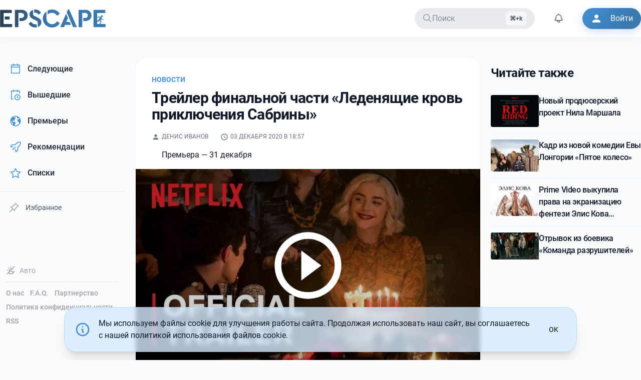

--- FILE ---
content_type: text/html; charset=UTF-8
request_url: https://epscape.com/news/treyler-finalnoy-chasti-ledenyashtie-krov-priklyucheniya-sabriny
body_size: 10141
content:
<!DOCTYPE html>
<html lang="ru">
    <head>
        <meta charset="utf-8">
        <meta name="viewport" content="width=device-width,initial-scale=1">

        <link rel="alternate icon" href="/build/favicon.ico" type="image/png" sizes="16x16">
        <link rel="apple-touch-icon" href="/apple-touch-icon.png" sizes="180x180">

        <meta name="theme-color" content="#ffffff">

         <link rel="preconnect" href="https://i2.epscape.com/"> 

         <link rel="preconnect" href="https://api.epscape.com"> 

         <title>Трейлер финальной части «Леденящие кровь приключения Сабрины»</title><meta name="mobile-web-app-capable" content="yes"><meta name="theme-color" content="#fff"><meta name="application-name" content="EPSCAPE"><meta name="robots" content="all"><meta vmid="generator" name="generator" content="Кино и сериалы, новости и премьеры, даты выхода новых серий на EPSCAPE"><meta vmid="twitter:url" property="twitter:url" content="https://epscape.com/"><meta vmid="og:site_name" property="og:site_name" content="EPSCAPE"><meta vmid="twitter:site" property="twitter:site" content="EPSCAPE"><meta name="telegram:channel" content="@epscape"><meta property="fb:pages" content="656290504554841"><script vmid="yandex-rtb-store">window.yaContextCb=window.yaContextCb||[]</script><script vmid="yandex-rtb-script" src="https://yandex.ru/ads/system/context.js" async></script><link rel="alternate" type="application/rss+xml" title="EPSCAPE — Новости" href="https://epscape.com/feed/rss.xml"><link rel="alternate" type="application/rss+xml" title="EPSCAPE — Премьеры сериалов" href="https://epscape.com/feed/schedule.xml"><meta vmid="og:url" property="og:url" content="https://epscape.com/news/21133-treyler-finalnoy-chasti-ledenyashtie-krov-priklyucheniya-sabriny"><meta vmid="og:title" property="og:title" content="Трейлер финальной части «Леденящие кровь приключения Сабрины»"><meta vmid="description" name="description" content="Кино и сериалы, новости и премьеры, даты выхода новых серий на EPSCAPE"><meta vmid="og:description" property="og:description" content="Кино и сериалы, новости и премьеры, даты выхода новых серий на EPSCAPE"><meta vmid="twitter:description" property="twitter:description" content="Кино и сериалы, новости и премьеры, даты выхода новых серий на EPSCAPE"><meta vmid="og:type" property="og:type" content="article"><meta vmid="og:image" property="og:image" content="https://i2.epscape.com/images/render/776ccdcb7dbe3d2d321545091d75dd57.webp?ops=%7B%22smartcrop%22%3A%7B%22width%22%3A800%2C%22aspectratio%22%3A%2216%3A9%22%7D%7D&amp;hash=91b7f7b2&amp;width=1200"><meta vmid="og:image:width" property="og:image:width" content="1200"><meta vmid="og:image:height" property="og:image:height" content="675"><meta vmid="og:image:type" property="og:image:type" content="image/jpeg"><meta vmid="twitter:image" property="twitter:image" content="https://i2.epscape.com/images/render/776ccdcb7dbe3d2d321545091d75dd57.webp?ops=%7B%22smartcrop%22%3A%7B%22width%22%3A800%2C%22aspectratio%22%3A%2216%3A9%22%7D%7D&amp;hash=91b7f7b2&amp;width=1200"><meta vmid="twitter:card" property="twitter:card" content="summary_large_image"><meta vmid="twitter:title" property="twitter:title" content="Трейлер финальной части «Леденящие кровь приключения Сабрины»"><meta vmid="tg:site_verification" property="tg:site_verification" content="EPSCAPE-IS-THE-BEST"><meta vmid="article:published_time" property="article:published_time" content="2020-12-03T18:57:27+00:00"><meta vmid="article:modified_time" property="article:modified_time" content="2020-12-03T18:57:27+00:00"><meta vmid="og:updated_time" property="og:updated_time" content="2020-12-03T18:57:27+00:00"><meta vmid="twitter:label1" name="twitter:label1" content="Written by"><meta vmid="twitter:label2" name="twitter:label2" content="Filed under"><meta vmid="twitter:data2" name="twitter:data2" content="Новости"><meta vmid="article:tag" property="article:tag" content="Новости"><meta vmid="article:section" property="article:section" content="Новости"><meta property="article:author" content=""><meta property="twitter:data1" content=""><meta property="article:author_url" content="https://epscape.com/user/2/publications"><link rel="canonical" href="https://epscape.com/news/21133-treyler-finalnoy-chasti-ledenyashtie-krov-priklyucheniya-sabriny"><link rel="alternate" hreflang="ru" href="https://epscape.com/news/21133-treyler-finalnoy-chasti-ledenyashtie-krov-priklyucheniya-sabriny"><link rel="alternate" hreflang="ru-RU" href="https://epscape.ru/news/21133-treyler-finalnoy-chasti-ledenyashtie-krov-priklyucheniya-sabriny"><link rel="alternate" hreflang="x-default" href="https://epscape.com/news/21133-treyler-finalnoy-chasti-ledenyashtie-krov-priklyucheniya-sabriny"><meta name="head:count" content="43"> 

        

         
        <script>
            const currentHostname = window.location.hostname;
            const hostnameEncoded = btoa(currentHostname);

            const allowedDomainsJSON = atob('WyJlcHNjYXBlLmNvbSIsImVwc2NhcGUucnUiXQ==');
            const allowedDomains = JSON.parse(allowedDomainsJSON);

            // Check if the hostname is one of our allowed domains
            const isAllowedDomain = allowedDomains.some(domain =>
                currentHostname === domain || currentHostname.endsWith('.' + domain)
            );

            if (!isAllowedDomain) {
                const canonicalHostname = atob('ZXBzY2FwZS5jb20=');
                window.location.href = 'https://' + canonicalHostname + window.location.pathname + window.location.search;
            }
        </script>
         

        <script src="https://www.googletagmanager.com/gtag/js?id=UA-54967598-1" async></script>
        <script type="application/javascript">
            window.dataLayer = window.dataLayer || [];
            function gtag(){dataLayer.push(arguments);}
            gtag('js', new Date());

            gtag('config', 'UA-54967598-1');
        </script>
      <script type="module" crossorigin src="/build/assets/index-974b3b8e.js"></script>
      <link rel="stylesheet" href="/build/assets/index-7d5a297f.css">
    </head>
    <body>
         <div id="app" data-page="{&quot;url&quot;:&quot;/news/treyler-finalnoy-chasti-ledenyashtie-krov-priklyucheniya-sabriny&quot;,&quot;component&quot;:&quot;posts/detail&quot;,&quot;props&quot;:{&quot;canonical&quot;:&quot;https://epscape.com/news/21133-treyler-finalnoy-chasti-ledenyashtie-krov-priklyucheniya-sabriny&quot;,&quot;canonicalPath&quot;:&quot;/news/21133-treyler-finalnoy-chasti-ledenyashtie-krov-priklyucheniya-sabriny&quot;,&quot;currentDomain&quot;:&quot;epscape.com&quot;,&quot;isTelegramBot&quot;:false,&quot;post&quot;:{&quot;authors&quot;:[{&quot;id&quot;:2,&quot;name&quot;:&quot;Денис Иванов&quot;}],&quot;content&quot;:{&quot;blocks&quot;:[{&quot;data&quot;:{&quot;text&quot;:&quot;Премьера — 31 декабря&quot;},&quot;type&quot;:&quot;paragraph&quot;},{&quot;data&quot;:{&quot;image&quot;:null,&quot;source&quot;:&quot;youtube&quot;,&quot;source_id&quot;:&quot;gENO66DUgaQ&quot;},&quot;type&quot;:&quot;video&quot;}]},&quot;feed&quot;:{&quot;id&quot;:1,&quot;name&quot;:&quot;Новости&quot;,&quot;slug&quot;:&quot;news&quot;},&quot;id&quot;:21133,&quot;image&quot;:{&quot;credit&quot;:null,&quot;fullPath&quot;:&quot;https://i2.epscape.com/images/original/776ccdcb7dbe3d2d321545091d75dd57.webp&quot;,&quot;height&quot;:450,&quot;id&quot;:147294,&quot;isOnImageServer&quot;:true,&quot;path&quot;:&quot;776ccdcb7dbe3d2d321545091d75dd57.webp&quot;,&quot;renderParameters&quot;:{&quot;16:9&quot;:{&quot;cropParams&quot;:{&quot;height&quot;:100,&quot;width&quot;:100,&quot;x&quot;:0,&quot;y&quot;:0},&quot;custom&quot;:false,&quot;height&quot;:100,&quot;width&quot;:100,&quot;x&quot;:0,&quot;y&quot;:0},&quot;1:1&quot;:{&quot;cropParams&quot;:{&quot;height&quot;:100,&quot;width&quot;:100,&quot;x&quot;:0,&quot;y&quot;:0},&quot;custom&quot;:false,&quot;height&quot;:100,&quot;width&quot;:100,&quot;x&quot;:0,&quot;y&quot;:0},&quot;2:3&quot;:{&quot;cropParams&quot;:{&quot;height&quot;:100,&quot;width&quot;:100,&quot;x&quot;:0,&quot;y&quot;:0},&quot;custom&quot;:false,&quot;height&quot;:100,&quot;width&quot;:100,&quot;x&quot;:0,&quot;y&quot;:0},&quot;3:2&quot;:{&quot;cropParams&quot;:{&quot;height&quot;:100,&quot;width&quot;:100,&quot;x&quot;:0,&quot;y&quot;:0},&quot;custom&quot;:false,&quot;height&quot;:100,&quot;width&quot;:100,&quot;x&quot;:0,&quot;y&quot;:0},&quot;4:3&quot;:{&quot;cropParams&quot;:{&quot;height&quot;:100,&quot;width&quot;:100,&quot;x&quot;:0,&quot;y&quot;:0},&quot;custom&quot;:false,&quot;height&quot;:100,&quot;width&quot;:100,&quot;x&quot;:0,&quot;y&quot;:0}},&quot;renders&quot;:{&quot;16:9&quot;:&quot;https://i2.epscape.com/images/render/776ccdcb7dbe3d2d321545091d75dd57.webp?ops=%7B%22smartcrop%22%3A%7B%22width%22%3A800%2C%22aspectratio%22%3A%2216%3A9%22%7D%7D&amp;hash=91b7f7b2&quot;,&quot;1:1&quot;:&quot;https://i2.epscape.com/images/render/776ccdcb7dbe3d2d321545091d75dd57.webp?ops=%7B%22smartcrop%22%3A%7B%22width%22%3A800%2C%22aspectratio%22%3A%221%3A1%22%7D%7D&amp;hash=dfddccaf&quot;,&quot;2:3&quot;:&quot;https://i2.epscape.com/images/render/776ccdcb7dbe3d2d321545091d75dd57.webp?ops=%7B%22smartcrop%22%3A%7B%22width%22%3A800%2C%22aspectratio%22%3A%222%3A3%22%7D%7D&amp;hash=c39e6512&quot;,&quot;3:2&quot;:&quot;https://i2.epscape.com/images/render/776ccdcb7dbe3d2d321545091d75dd57.webp?ops=%7B%22smartcrop%22%3A%7B%22width%22%3A800%2C%22aspectratio%22%3A%223%3A2%22%7D%7D&amp;hash=32343ed0&quot;,&quot;4:3&quot;:&quot;https://i2.epscape.com/images/render/776ccdcb7dbe3d2d321545091d75dd57.webp?ops=%7B%22smartcrop%22%3A%7B%22width%22%3A800%2C%22aspectratio%22%3A%224%3A3%22%7D%7D&amp;hash=7db918e3&quot;},&quot;v3&quot;:true,&quot;width&quot;:800},&quot;mainTag&quot;:{&quot;id&quot;:1,&quot;name&quot;:&quot;Новости&quot;,&quot;slug&quot;:&quot;news&quot;},&quot;name&quot;:&quot;Трейлер финальной части «Леденящие кровь приключения Сабрины»&quot;,&quot;publishedAt&quot;:&quot;2020-12-03T18:57:27+00:00&quot;,&quot;slug&quot;:&quot;treyler-finalnoy-chasti-ledenyashtie-krov-priklyucheniya-sabriny&quot;,&quot;tags&quot;:[],&quot;type&quot;:&quot;article&quot;,&quot;votesScore&quot;:0},&quot;readAlsoPosts&quot;:[{&quot;authors&quot;:[[]],&quot;content&quot;:{&quot;blocks&quot;:[{&quot;data&quot;:{&quot;caption&quot;:&quot;&quot;,&quot;entity&quot;:{&quot;id&quot;:465531}},&quot;type&quot;:&quot;image&quot;},{&quot;data&quot;:{&quot;text&quot;:&quot;Переработка сказки про Красную шапочку.&quot;},&quot;type&quot;:&quot;paragraph&quot;},{&quot;data&quot;:{&quot;items&quot;:[{&quot;data&quot;:{&quot;caption&quot;:&quot;&quot;,&quot;entity&quot;:{&quot;id&quot;:465532}},&quot;type&quot;:&quot;image&quot;},{&quot;data&quot;:{&quot;caption&quot;:&quot;&quot;,&quot;entity&quot;:{&quot;id&quot;:465533}},&quot;type&quot;:&quot;image&quot;}]},&quot;type&quot;:&quot;gallery&quot;}]},&quot;fullWidth&quot;:false,&quot;hydratedContent&quot;:[],&quot;id&quot;:40812,&quot;image&quot;:{&quot;height&quot;:2131,&quot;id&quot;:465530,&quot;onImageServer&quot;:true,&quot;path&quot;:&quot;vk/c711eccc524cd69449cb36794f62a3ea.jpg&quot;,&quot;v3&quot;:true,&quot;width&quot;:1504},&quot;mainTag&quot;:{&quot;id&quot;:1,&quot;name&quot;:&quot;Новости&quot;,&quot;slug&quot;:&quot;news&quot;},&quot;name&quot;:&quot;Новый продюсерский проект Нила Маршала&quot;,&quot;publishedAt&quot;:&quot;2026-01-27T08:01:56+00:00&quot;,&quot;slug&quot;:&quot;novyy-prodyuserskiy-proekt-nila-marshala&quot;,&quot;tags&quot;:[],&quot;type&quot;:&quot;article&quot;,&quot;votesScore&quot;:11},{&quot;authors&quot;:[[]],&quot;content&quot;:{&quot;blocks&quot;:[{&quot;data&quot;:{&quot;caption&quot;:&quot;&quot;,&quot;entity&quot;:{&quot;id&quot;:465488}},&quot;type&quot;:&quot;image&quot;},{&quot;data&quot;:{&quot;text&quot;:&quot;Четверо лучших подруг отправляются в Вегас, чтобы восстановить отношения, но тут на горизонте нарисовывается красивый мужик и вся дружба накрывается…&quot;},&quot;type&quot;:&quot;paragraph&quot;}]},&quot;fullWidth&quot;:false,&quot;hydratedContent&quot;:[],&quot;id&quot;:40810,&quot;image&quot;:{&quot;height&quot;:1233,&quot;id&quot;:465487,&quot;onImageServer&quot;:true,&quot;path&quot;:&quot;vk/01a08b661b1f4c9f2182f5e3feba2fc3.jpg&quot;,&quot;v3&quot;:true,&quot;width&quot;:986},&quot;mainTag&quot;:{&quot;id&quot;:1,&quot;name&quot;:&quot;Новости&quot;,&quot;slug&quot;:&quot;news&quot;},&quot;name&quot;:&quot;Кадр из новой комедии Евы Лонгории «Пятое колесо»&quot;,&quot;publishedAt&quot;:&quot;2026-01-26T15:20:16+00:00&quot;,&quot;slug&quot;:&quot;kadr-iz-novoy-komedii-evy-longorii-pyatoe-koleso&quot;,&quot;tags&quot;:[],&quot;type&quot;:&quot;article&quot;,&quot;votesScore&quot;:36},{&quot;authors&quot;:[[]],&quot;content&quot;:{&quot;blocks&quot;:[{&quot;data&quot;:{&quot;caption&quot;:&quot;&quot;,&quot;entity&quot;:{&quot;id&quot;:465462}},&quot;type&quot;:&quot;image&quot;},{&quot;data&quot;:{&quot;text&quot;:&quot;Тот миг, когда ты видишь дракона, обычно становится для тебя последним…&quot;},&quot;type&quot;:&quot;paragraph&quot;},{&quot;data&quot;:{&quot;text&quot;:&quot;С тех пор как появились драконы — а вместе с ними и Скверна, опустошившая наши земли и народ, — уцелел лишь один город людей: Вингуард.&quot;},&quot;type&quot;:&quot;paragraph&quot;},{&quot;data&quot;:{&quot;text&quot;:&quot;Но адское пламя с небес — ничто по сравнению с угрозой изнутри. Ведь нет участи хуже, чем стать проклятой драконом. Медленно и мучительно ты будешь превращаться в бездумную тварь, которая уничтожает всё — и всех, — кого ты любишь.&quot;},&quot;type&quot;:&quot;paragraph&quot;},{&quot;data&quot;:{&quot;text&quot;:&quot;Любой из нас может быть тронут Скверной. Любой из нас может лгать. Любого из нас могут схватить и казнить власти.&quot;},&quot;type&quot;:&quot;paragraph&quot;},{&quot;data&quot;:{&quot;text&quot;:&quot;И я в ужасе от мысли, что могу стать следующей.&quot;},&quot;type&quot;:&quot;paragraph&quot;},{&quot;data&quot;:{&quot;text&quot;:&quot;Есть лишь один человек, который может подозревать о моем секрете. Он как моя тень, следует за мной по пятам. Отчасти защитник, отчасти мучитель, и абсолютно невыносим. Иногда мне кажется, что я — лишь одна из миллионов непостижимых тайн, которые он скрывает.&quot;},&quot;type&quot;:&quot;paragraph&quot;}]},&quot;fullWidth&quot;:false,&quot;hydratedContent&quot;:[],&quot;id&quot;:40808,&quot;image&quot;:{&quot;height&quot;:959,&quot;id&quot;:465461,&quot;onImageServer&quot;:true,&quot;path&quot;:&quot;vk/c879188fa64330e1b2d8fe991983dec4.jpg&quot;,&quot;v3&quot;:true,&quot;width&quot;:681},&quot;mainTag&quot;:{&quot;id&quot;:1,&quot;name&quot;:&quot;Новости&quot;,&quot;slug&quot;:&quot;news&quot;},&quot;name&quot;:&quot;Prime Video выкупила права на экранизацию фентези Элис Кова «Проклятая драконом»&quot;,&quot;publishedAt&quot;:&quot;2026-01-26T07:32:23+00:00&quot;,&quot;slug&quot;:&quot;prime-video-vykupila-prava-na-ekranizatsiyu-fentezi-elis-kova-proklyataya-drakonom&quot;,&quot;tags&quot;:[],&quot;type&quot;:&quot;article&quot;,&quot;votesScore&quot;:38},{&quot;authors&quot;:[[]],&quot;content&quot;:{&quot;blocks&quot;:[{&quot;data&quot;:{&quot;image&quot;:null,&quot;source&quot;:&quot;vk&quot;,&quot;source_id&quot;:&quot;oid=-69019591&amp;id=456255442&amp;hash=c097aa1487331d33&quot;},&quot;type&quot;:&quot;video&quot;},{&quot;data&quot;:{&quot;text&quot;:&quot;Послезавтра на Amazon&quot;},&quot;type&quot;:&quot;paragraph&quot;}]},&quot;fullWidth&quot;:false,&quot;hydratedContent&quot;:[],&quot;id&quot;:40807,&quot;image&quot;:{&quot;height&quot;:405,&quot;id&quot;:465460,&quot;onImageServer&quot;:true,&quot;path&quot;:&quot;vk/59b34d3f694a1b0f72e4d94e996bc9f5.jpg&quot;,&quot;v3&quot;:true,&quot;width&quot;:720},&quot;mainTag&quot;:{&quot;id&quot;:1,&quot;name&quot;:&quot;Новости&quot;,&quot;slug&quot;:&quot;news&quot;},&quot;name&quot;:&quot;Отрывок из боевика «Команда разрушителей»&quot;,&quot;publishedAt&quot;:&quot;2026-01-26T07:29:00+00:00&quot;,&quot;slug&quot;:&quot;otryvok-iz-boevika-komanda-razrushiteley-1&quot;,&quot;tags&quot;:[],&quot;type&quot;:&quot;article&quot;,&quot;votesScore&quot;:38}],&quot;user&quot;:{&quot;loggedIn&quot;:false,&quot;user&quot;:null,&quot;accessToken&quot;:&quot;&quot;,&quot;followedProjects&quot;:&quot;&quot;}}}"><!--[--><div class="relative w-full h-full"><span></span><!--[--><header id="header"><div class="header bg-default"><div class="container mx-auto"><div class="header__inner"><div aria-haspopup="true" role="button" tabindex="0" class="mobile-btn xl:hidden" aria-label="Открыть меню"><svg class="icon icon--menu !fill-default" width="24" height="24"><!----><defs><!--[--><!--]--></defs><use href="#icon-menu"></use></svg></div><div class="brand-logo"><!--[--><a class="brand-logo__link" title="EPSCAPE" href="/"><!--[--><div class="brand-logo__inner"><div class="logo"><svg xmlns="http://www.w3.org/2000/svg" viewbox="0 0 1317 225.16"><defs><linearGradient id="gradient2"><stop offset="0%" stop-color="#2b3e4f"></stop><stop offset="45%" stop-color="#3a78b0"></stop></linearGradient></defs><g fill="url(#gradient2)"><path d="M1271.7 72.35a11.76 11.76 0 11-11.7 11.76 11.75 11.75 0 0111.7-11.76zM44.44 44.11h101.72V4H0v217.21h150.11v-40.16H44.44zm75.05 81.64V88.22H58.27v37.53zM322.86 23.21Q301 3.95 266.41 4h-81.64v217.21h44.44V42.79h37.2q15.46 0 24.19 8.73t8.72 22.55q0 14.48-8.72 23t-24.19 8.56H243v38.84h23.38q34.56 0 56.45-19.58t21.89-50.86q.03-31.56-21.86-50.82zm139.21 73.24l-24.69-10.86q-13.83-6.25-19.59-12.18T412 55.3V5.6q-20.41 5.93-32.75 20.73t-12.32 35.23q0 21.39 13.66 36.21t39 26.33L443 134.64q10.54 4.94 15.31 7.73a25.4 25.4 0 018.56 9.06q3.78 6.25 3.79 15.47v52q20.73-6.25 32.91-21.73T515.72 160q0-22-13.16-36.7t-40.49-26.85zm-75.72 57.61l-30.61 23a92 92 0 0034.56 35.23q22.07 12.82 51 12.83a62.23 62.23 0 0015.14-2v-39.76a70 70 0 01-16.79 2.3q-30.59 0-53.3-31.6zm94.15-89.54l30.29-23.37a80.6 80.6 0 00-28.48-29.79Q464 0 438.7 0a60.9 60.9 0 00-12.51 1.65v39.83a44.94 44.94 0 0112.18-2q25.34.02 42.13 25.04zm224.83-50.2Q680 0 649 0q-31.27 0-56 15.14v47.73q22.38-21.72 55.63-21.72 39.82 0 62.87 36.54L745.16 54a104 104 0 00-39.83-39.68zm-56 169.7q-30.61 0-50.37-20.25t-19.75-53.49V25a102.5 102.5 0 00-33.41 37 104 104 0 00-12.35 50.2q0 47.73 33.74 80.32t82.14 32.59q30.95 0 56.12-14.32a104.36 104.36 0 0039.67-39.66l-33.58-23.7q-23 36.57-62.17 36.57zm177.06-27.66l21.1-49.36-23.37-53.67-73.41 167.88h47.74l11.85-28.31h74.39l-15.8-36.54zM847.82 0L832 35.55l80 185.66h47.41L862.64 0zM1119 23.21Q1097.12 3.95 1062.55 4h-81.64v217.21h44.44V42.79h37.2q15.46 0 24.19 8.73t8.72 22.55q0 14.48-8.72 23t-24.19 8.56h-23.38v38.84h23.38q34.56 0 56.45-19.58t21.89-50.86q0-31.56-21.89-50.82zm198 157.84v40.16h-150.11V4h146.16v40.11h-101.72v96h9.36l5.38-8.5 1.74-2.75a1.24 1.24 0 010 .16l4.6-7 15.41-24-10.49-3.93-19.93 9.47c-2.94 1.24-6.23-1.44-5.3-4.49a3.87 3.87 0 012-2.31h.09l20.22-10.82a6.65 6.65 0 014.24 0l15.17 5.19c1.35 0 3.25.8 6.21 2.91l8.46 5.64a5.43 5.43 0 011.68 1.94 5.51 5.51 0 01.68 1.35l2.35 17.49 15.94 3.31a3.76 3.76 0 01-1.55 7.36l-16.5-3.3c-1.87-.46-3.74-1.27-4.21-3.16l-1.85-11.08-12.66 20.54 12.14 9.76c2.35 1.87 3.29 5.17 1.89 7.52l-14 27.83a6.46 6.46 0 01-1.65 1.87zm-105.67 0H1244a2.75 2.75 0 01-.22-.26c-.87-1.39-.89-3 .15-5.46l10.82-24-12.62-10.17c-.86-.56-2.13-1.37-4-2.51l-2.09 2.87h.1l-6.11 8a6.11 6.11 0 01-5.64 3.29h-13.11z"></path></g></svg></div></div><!--]--></a><!--]--></div><div id="main-menu" class="main-menu md:block"><ul class="navbar__items clearfix"><li class="navbar__item"><div class="relative px-4 h-42px cursor-pointer text-secondary bg-secondary radius-default op80 hover:op100 flex items-center justify-start gap-4 min-w-200px lg:min-w-240px"><div i-carbon-search></div><span class="flex-1 select-none">Поиск</span><span class="kbd hidden lg:inline justify-end">Ctrl+k</span></div></li><li class="navbar__item notification-icon-ref"><div class="relative p-2 h-42px cursor-pointer text-primary radius-default op80 hover:op100 flex items-center notification-icon-ref select-none"><div class="notification-icon-ref"><span class="animate-ping absolute right-2 top-2 inline-flex h-2 w-2 rounded-full bg-sky-400 op80"></span></div><div i-carbon-notification class="notification-icon-ref"></div></div><!----></li><li class="navbar__item"><a target="_blank" href="/user/login" class="btn btn--icon border-none bg-colorful !text-white !hover:text-white !active:text-white shadow-colorful"><svg class="icon icon--person btn__icon"><!----><defs><!--[--><!--]--></defs><use href="#icon-person"></use></svg><span class="btn__text">Войти</span></a></li></ul></div><div aria-haspopup="true" role="button" tabindex="0" class="mobile-btn md:hidden" aria-label="Поиск"><svg class="icon" width="26" height="26"><!----><defs><!--[--><!--]--></defs><use href="#icon-search"></use></svg></div><div aria-haspopup="true" role="button" tabindex="0" class="mobile-btn md:hidden" aria-label="Войти"><svg class="icon" width="26" height="26"><!----><defs><!--[--><!--]--></defs><use href="#icon-person"></use></svg></div></div></div></div></header><span></span><!--]--><main id="main" class="min-h-69vh md:pt-6"><div class="container mx-auto"><div class="flex py-4"><div class="hidden xl:block xl:w-250px"><aside class="fixed z-50 lg:z-0 lg:static lg:top-0"><div class="w-full h-full"><div class="fixed lg:w-250px"><div class="space-y-1"><!--[--><a class="font-normal text-gray-800 dark:text-gray-100 hover:bg-blue-100 dark:hover:bg-night-400 hover:border-l-primary-300 dark:hover:border-l-primary-600 block px-4 py-3 rounded-lg flex items-center transition-all duration-200 relative overflow-hidden group border-l-3 border-transparent" href="/schedule/next"><!--[--><span class="i-carbon-calendar mr-3 text-primary-500 dark:text-primary-400 text-xl"></span><span class="font-medium">Следующие</span><!--]--></a><a class="font-normal text-gray-800 dark:text-gray-100 hover:bg-blue-100 dark:hover:bg-night-400 hover:border-l-primary-300 dark:hover:border-l-primary-600 block px-4 py-3 rounded-lg flex items-center transition-all duration-200 relative overflow-hidden group border-l-3 border-transparent" href="/schedule/previous"><!--[--><span class="i-carbon-event-schedule mr-3 text-primary-500 dark:text-primary-400 text-xl"></span><span class="font-medium">Вышедшие</span><!--]--></a><a class="font-normal text-gray-800 dark:text-gray-100 hover:bg-blue-100 dark:hover:bg-night-400 hover:border-l-primary-300 dark:hover:border-l-primary-600 block px-4 py-3 rounded-lg flex items-center transition-all duration-200 relative overflow-hidden group border-l-3 border-transparent" href="/schedule/premieres"><!--[--><span class="i-carbon-earth-filled mr-3 text-primary-500 dark:text-primary-400 text-xl"></span><span class="font-medium">Премьеры</span><!--]--></a><a class="font-normal text-gray-800 dark:text-gray-100 hover:bg-blue-100 dark:hover:bg-night-400 hover:border-l-primary-300 dark:hover:border-l-primary-600 block px-4 py-3 rounded-lg flex items-center transition-all duration-200 relative overflow-hidden group border-l-3 border-transparent" href="/recommendations"><!--[--><span class="i-carbon-rocket mr-3 text-primary-500 dark:text-primary-400 text-xl"></span><span class="font-medium">Рекомендации</span><!--]--></a><a class="font-normal text-gray-800 dark:text-gray-100 hover:bg-blue-100 dark:hover:bg-night-400 hover:border-l-primary-300 dark:hover:border-l-primary-600 block px-4 py-3 rounded-lg flex items-center transition-all duration-200 relative overflow-hidden group border-l-3 border-transparent" href="/custom-list"><!--[--><span class="i-carbon-star mr-3 text-primary-500 dark:text-primary-400 text-xl"></span><span class="font-medium">Списки</span><!--]--></a><!--]--><div id="pinned-projects" class="py-2"><div class="h-px w-full bg-gray-200 dark:bg-night-300"></div></div><button class="block px-4 py-2 rounded-lg flex items-center transition-all duration-200 relative overflow-hidden w-full border-transparent border border-dashed border-gray-200 dark:border-gray-700 hover:border-gray-300 dark:hover:border-gray-600 font-normal text-gray-600 dark:text-gray-400 hover:text-gray-800 dark:hover:text-gray-200 hover:bg-gray-50 dark:hover:bg-night-500 text-sm"><span class="i-carbon-pin mr-3 text-gray-500 dark:text-gray-400 text-lg opacity-70"></span><span class="font-normal">Избранное</span></button><!----></div></div></div><div class="w-auto lg:w-250px hidden-vertical-sm pt-4 fixed bottom-0 p-3 mb-12"><div class="mb-3"><span></span></div><div class="h-px w-auto bg-gray-200 dark:bg-night-300 my-3"></div><div class="flex flex-wrap text-sm"><!--[--><!--[--><a class="hyperlink-secondary mr-3 mb-2 font-medium hover:text-primary-500 dark:hover:text-primary-400 transition-colors duration-200" href="/page/about"><!--[-->О нас<!--]--></a><!--]--><!--[--><a class="hyperlink-secondary mr-3 mb-2 font-medium hover:text-primary-500 dark:hover:text-primary-400 transition-colors duration-200" href="/page/faq"><!--[-->F.A.Q.<!--]--></a><!--]--><!--[--><a class="hyperlink-secondary mr-3 mb-2 font-medium hover:text-primary-500 dark:hover:text-primary-400 transition-colors duration-200" href="/page/partnership"><!--[-->Партнерство<!--]--></a><!--]--><!--[--><a class="hyperlink-secondary mr-3 mb-2 font-medium hover:text-primary-500 dark:hover:text-primary-400 transition-colors duration-200" href="/page/privacy-policy"><!--[-->Политика конфиденциальности<!--]--></a><!--]--><!--[--><a href="/feed/rss.xml" class="hyperlink-secondary mr-3 mb-2 font-medium hover:text-primary-500 dark:hover:text-primary-400 transition-colors duration-200" target="_blank">RSS</a><!--]--><!--]--></div></div></aside></div><div class="relative w-full xl:w-[calc(100%_-_250px)] xl:pl-[20px] 2xl:pl-[100px] min-h-69vh"><!--[--><div class="layout layout--right"><div class="layout__main"><div class="article isle isle--border mb-10"><article class="article__content"><header class="post__header m-pd mb-4 mt-8 lg:mx-8"><div class="post__feed -mb-2"><a class="uppercase text-sm text-primary-400 font-semibold" href="/news"><!--[-->Новости<!--]--></a></div><div class="post__title"><h1 id="headline" class="title">Трейлер финальной части «Леденящие кровь приключения Сабрины»</h1></div><!----><div class="post__meta mt-2 text-xs text-secondary fill-secondary uppercase clear-both fill-default"><span class="post__meta-item mr-4"><svg class="icon inline"><!----><defs><!--[--><!--]--></defs><use href="#icon-person"></use></svg><!--[--><!--[--><a class="mr-2" href="/user/2/publications"><!--[-->Денис Иванов<!--]--></a><!--]--><!--]--></span><span class="post__meta-item"><svg class="icon inline"><!----><defs><!--[--><!--]--></defs><use href="#icon-schedule"></use></svg><time datetime="2020-12-03T18:57:27+00:00">03 декабря 2020 в 18:57</time></span></div></header><!----><div class="post__body prose dark:prose-invert max-w-none"><div class="post-content"><!--[--><!--[--><!--[--><div class="m-pd mx-auto prose"><p class="my-4 text-md text-default" style="flex:1;">Премьера — 31 декабря</p></div><!--]--><!--]--><!--[--><!--[--><div class="my-4 video-block" data-v-add16947><!--[--><div class="video-placeholder" data-v-add16947><!--[--><img src="https://i2.epscape.com/images/original/776ccdcb7dbe3d2d321545091d75dd57.webp" alt="gENO66DUgaQ" loading="lazy" data-v-add16947><!--]--><div class="play-overlay flex items-center justify-center" data-v-add16947><svg data-v-add16947><!----><defs><!--[--><!--]--></defs><use href="#icon-play-circle"></use></svg></div></div><!--]--></div><!--]--><!--]--><!--]--></div></div><div class="post__footer my-2"><!----><!----><div class="block py-2 px-4 lg:px-8"><!--[--><div class="flex"><div class="radius-normal bg-gray-100 dark:bg-gray-700 inline-flex overflow-hidden"><div class="inline-flex"><div class="post__action"><div i-carbon-chevron-up></div></div><div class="post__action"><div class="text-sm py-8px text-default text-center">0</div></div><div class="post__action"><div i-carbon-chevron-down></div></div></div></div></div><!--]--></div></div><script type="application/ld+json"></script></article></div><!----><div class="m-pd"><div class="article-sharing border-default py-4 px-8 radius-default"><div class="article-sharing__title text-secondary pb-2 lg:pt-2">Поделиться:</div><div class="article-sharing__links"><a href="//vk.com/share.php?url=https://epscape.com/news/21133-treyler-finalnoy-chasti-ledenyashtie-krov-priklyucheniya-sabriny" class="share-button vk-logo" target="_blank"><svg class="mx-auto"><!----><defs><!--[--><!--]--></defs><use href="#icon-vk"></use></svg></a><a href="//www.facebook.com/sharer/sharer.php?u=https://epscape.com/news/21133-treyler-finalnoy-chasti-ledenyashtie-krov-priklyucheniya-sabriny" class="share-button facebook-logo" target="_blank"><svg class="mx-auto"><!----><defs><!--[--><!--]--></defs><use href="#icon-facebook"></use></svg></a><a href="//twitter.com/intent/tweet?url=https://epscape.com/news/21133-treyler-finalnoy-chasti-ledenyashtie-krov-priklyucheniya-sabriny&amp;text=%D0%A2%D1%80%D0%B5%D0%B9%D0%BB%D0%B5%D1%80%20%D1%84%D0%B8%D0%BD%D0%B0%D0%BB%D1%8C%D0%BD%D0%BE%D0%B9%20%D1%87%D0%B0%D1%81%D1%82%D0%B8%20%C2%AB%D0%9B%D0%B5%D0%B4%D0%B5%D0%BD%D1%8F%D1%89%D0%B8%D0%B5%20%D0%BA%D1%80%D0%BE%D0%B2%D1%8C%20%D0%BF%D1%80%D0%B8%D0%BA%D0%BB%D1%8E%D1%87%D0%B5%D0%BD%D0%B8%D1%8F%20%D0%A1%D0%B0%D0%B1%D1%80%D0%B8%D0%BD%D1%8B%C2%BB&amp;via=epscapecom&amp;related=EPSCAPE" class="share-button twitter-logo" target="_blank"><svg class="mx-auto"><!----><defs><!--[--><!--]--></defs><use href="#icon-twitter"></use></svg></a><a href="//telegram.me/share/url?url=https://epscape.com/news/21133-treyler-finalnoy-chasti-ledenyashtie-krov-priklyucheniya-sabriny&amp;text=%D0%A2%D1%80%D0%B5%D0%B9%D0%BB%D0%B5%D1%80%20%D1%84%D0%B8%D0%BD%D0%B0%D0%BB%D1%8C%D0%BD%D0%BE%D0%B9%20%D1%87%D0%B0%D1%81%D1%82%D0%B8%20%C2%AB%D0%9B%D0%B5%D0%B4%D0%B5%D0%BD%D1%8F%D1%89%D0%B8%D0%B5%20%D0%BA%D1%80%D0%BE%D0%B2%D1%8C%20%D0%BF%D1%80%D0%B8%D0%BA%D0%BB%D1%8E%D1%87%D0%B5%D0%BD%D0%B8%D1%8F%20%D0%A1%D0%B0%D0%B1%D1%80%D0%B8%D0%BD%D1%8B%C2%BB" class="share-button twitter-logo" target="_blank"><svg class="mx-auto"><!----><defs><!--[--><!--]--></defs><use href="#icon-telegram"></use></svg></a></div></div></div></div><div class="layout__sidebar"><div class="banner-wrapper"><span></span></div><!--[--><div class="mt-6 lg:mt-0 m-pd"><div class="block"><h3 class="text-2xl my-4">Читайте также</h3></div><div class="read-also-sidebar"><!--[--><a href="/news/40812-novyy-prodyuserskiy-proekt-nila-marshala" class="flex gap-3 py-3 border-b border-slate-100 dark:border-gray-700 last:border-b-0 hover:op80 transition-colors"><div class="flex-shrink-0 w-24 h-16 overflow-hidden rounded"><!--[--><picture><!--[--><source srcset="https://i2.epscape.com/images/render/vk%2Fc711eccc524cd69449cb36794f62a3ea.jpg?width=200&amp;type=webp" media="(max-width: 767px)" type="image/webp"><!--]--><!--[--><source srcset="https://i2.epscape.com/images/render/vk%2Fc711eccc524cd69449cb36794f62a3ea.jpg?width=200" media="(max-width: 767px)" type="image/jpeg"><!--]--><img src="https://i2.epscape.com/images/render/vk%2Fc711eccc524cd69449cb36794f62a3ea.jpg?width=200" alt="Новый продюсерский проект Нила Маршала" loading="lazy" class=""></picture><!--]--></div><h3 class="text-default text-base font-medium line-clamp-3">Новый продюсерский проект Нила Маршала</h3></a><a href="/news/40810-kadr-iz-novoy-komedii-evy-longorii-pyatoe-koleso" class="flex gap-3 py-3 border-b border-slate-100 dark:border-gray-700 last:border-b-0 hover:op80 transition-colors"><div class="flex-shrink-0 w-24 h-16 overflow-hidden rounded"><!--[--><picture><!--[--><source srcset="https://i2.epscape.com/images/render/vk%2F01a08b661b1f4c9f2182f5e3feba2fc3.jpg?width=200&amp;type=webp" media="(max-width: 767px)" type="image/webp"><!--]--><!--[--><source srcset="https://i2.epscape.com/images/render/vk%2F01a08b661b1f4c9f2182f5e3feba2fc3.jpg?width=200" media="(max-width: 767px)" type="image/jpeg"><!--]--><img src="https://i2.epscape.com/images/render/vk%2F01a08b661b1f4c9f2182f5e3feba2fc3.jpg?width=200" alt="Кадр из новой комедии Евы Лонгории «Пятое колесо»" loading="lazy" class=""></picture><!--]--></div><h3 class="text-default text-base font-medium line-clamp-3">Кадр из новой комедии Евы Лонгории «Пятое колесо»</h3></a><a href="/news/40808-prime-video-vykupila-prava-na-ekranizatsiyu-fentezi-elis-kova-proklyataya-drakonom" class="flex gap-3 py-3 border-b border-slate-100 dark:border-gray-700 last:border-b-0 hover:op80 transition-colors"><div class="flex-shrink-0 w-24 h-16 overflow-hidden rounded"><!--[--><picture><!--[--><source srcset="https://i2.epscape.com/images/render/vk%2Fc879188fa64330e1b2d8fe991983dec4.jpg?width=200&amp;type=webp" media="(max-width: 767px)" type="image/webp"><!--]--><!--[--><source srcset="https://i2.epscape.com/images/render/vk%2Fc879188fa64330e1b2d8fe991983dec4.jpg?width=200" media="(max-width: 767px)" type="image/jpeg"><!--]--><img src="https://i2.epscape.com/images/render/vk%2Fc879188fa64330e1b2d8fe991983dec4.jpg?width=200" alt="Prime Video выкупила права на экранизацию фентези Элис Кова «Проклятая драконом»" loading="lazy" class=""></picture><!--]--></div><h3 class="text-default text-base font-medium line-clamp-3">Prime Video выкупила права на экранизацию фентези Элис Кова «Проклятая драконом»</h3></a><a href="/news/40807-otryvok-iz-boevika-komanda-razrushiteley-1" class="flex gap-3 py-3 border-b border-slate-100 dark:border-gray-700 last:border-b-0 hover:op80 transition-colors"><div class="flex-shrink-0 w-24 h-16 overflow-hidden rounded"><!--[--><picture><!--[--><source srcset="https://i2.epscape.com/images/render/vk%2F59b34d3f694a1b0f72e4d94e996bc9f5.jpg?width=200&amp;type=webp" media="(max-width: 767px)" type="image/webp"><!--]--><!--[--><source srcset="https://i2.epscape.com/images/render/vk%2F59b34d3f694a1b0f72e4d94e996bc9f5.jpg?width=200" media="(max-width: 767px)" type="image/jpeg"><!--]--><img src="https://i2.epscape.com/images/render/vk%2F59b34d3f694a1b0f72e4d94e996bc9f5.jpg?width=200" alt="Отрывок из боевика «Команда разрушителей»" loading="lazy" class=""></picture><!--]--></div><h3 class="text-default text-base font-medium line-clamp-3">Отрывок из боевика «Команда разрушителей»</h3></a><!--]--></div></div><!--]--></div></div><!--]--></div></div></div></main><footer id="footer" class="footer bg-default"><!--[--><div class="container mx-auto m-pd"><div class="footer__top"><div class="footer__info flex justify-between items-center mb-2"><div><span class="footer__brand text-default">EPSCAPE</span><span class="footer__tagline">Есть темная темка</span></div><div><span></span></div></div><div class="footer__middle"><ul class="footer-links"><li><a class="link-default" href="/page/about"><!--[-->О нас<!--]--></a></li><li><a class="link-default" href="/page/faq"><!--[-->F.A.Q.<!--]--></a></li><li><a class="link-default" href="/page/partnership"><!--[-->Сотрудничество<!--]--></a></li><li><a class="link-default" href="/page/privacy-policy"><!--[-->Политика конфиденциальности<!--]--></a></li><li><a class="link-default" href="/feed/rss.xml" target="_blank" rel="noopener noreferrer">RSS</a></li></ul></div><div class="footer__bottom text-default"> EPSCAPE © 2014 — 2026</div></div></div><!--]--></footer><!--[--><button id="focus-button" class="border-none h-0px w-0px fixed pointer-events-none left-0 bottom-0"></button><!--]--></div><span></span><!--]--></div> 

        
        <script type="application/javascript">window.pageContext = {"store":{"alert":{"alerts":{}},"app":{"currentDomain":"epscape.com","currentUrl":"","isDarkMode":false,"isYandexAdsEnabled":true},"auth":{"accessToken":null,"followedProjects":"","loggedIn":false,"user":{"username":null}},"notifications":{"hasNotifications":false,"listenersSet":false,"notifications":[],"panelOpened":false},"pinnedProjects":{"loading":false,"projects":[]},"publicationsVotes":{"votes":{}},"search":{"error":null,"hotkeysSet":false,"opened":false,"query":"","recentlyVisitedPeople":{"items":[]},"recentlyVisitedProjects":{"items":[]},"results":{"items":[]},"searching":false}}}</script>
        

        <script type="application/ld+json">
            {
                "@context": "http://schema.org",
                "@type": "WebSite",
                "name": "EPSCAPE",
                "alternateName": "EPSCAPE | Кино и сериалы",
                "url": "https://epscape.com",
                "sameAs": [
                    "https://t.me/epscape",
                    "https://www.facebook.com/epscapecom",
                    "https://twitter.com/epscapecom"
                ],
                "logo": "https://epscape.com/icons/apple-touch-icon-60x60.png",
                "image": "https://epscape.com/icons/apple-touch-icon-60x60.png",
                "potentialAction": {
                    "@type": "SearchAction",
                    "target": "https://epscape.com/explore?q={search_term_string}",
                    "query-input": "required name=search_term_string"
                }
            }
        </script>

        <script type="text/javascript">
            (function(m,e,t,r,i,k,a){m[i]=m[i]||function(){(m[i].a=m[i].a||[]).push(arguments)};
                m[i].l=1*new Date();k=e.createElement(t),a=e.getElementsByTagName(t)[0],k.async=1,k.src=r,a.parentNode.insertBefore(k,a)})
            (window, document, "script", "https://mc.yandex.ru/metrika/tag.js", "ym");

            ym(24712253, "init", {
                clickmap:true,
                trackLinks:true,
                accurateTrackBounce:true
            });
        </script>
        <noscript><div><img src="https://mc.yandex.ru/watch/24712253" style="position:absolute; left:-9999px;" alt="" /></div></noscript>

        <script type="text/javascript">
            (function() {
                const prefersDark = window.matchMedia && window.matchMedia('(prefers-color-scheme: dark)').matches
                const setting = localStorage.getItem('vueuse-color-scheme') || 'auto'
                if (setting === 'dark' || (prefersDark && setting !== 'light'))
                    document.documentElement.classList.toggle('dark', true)
            })()
        </script>
    <script defer src="https://static.cloudflareinsights.com/beacon.min.js/vcd15cbe7772f49c399c6a5babf22c1241717689176015" integrity="sha512-ZpsOmlRQV6y907TI0dKBHq9Md29nnaEIPlkf84rnaERnq6zvWvPUqr2ft8M1aS28oN72PdrCzSjY4U6VaAw1EQ==" data-cf-beacon='{"version":"2024.11.0","token":"af30cf5b2bb74b2f96c2dd8b6398de45","r":1,"server_timing":{"name":{"cfCacheStatus":true,"cfEdge":true,"cfExtPri":true,"cfL4":true,"cfOrigin":true,"cfSpeedBrain":true},"location_startswith":null}}' crossorigin="anonymous"></script>
</body>
</html>


--- FILE ---
content_type: application/javascript; charset=utf-8
request_url: https://epscape.com/build/assets/PostContent-4722ff74.js
body_size: 1755
content:
import{X as u,g as H,h as f,o as t,e as m,w as h,a as c,n as g,c as s,F as _,b as y,l as T,R as q,Q as b,E as x,r as w,m as z,t as v,O}from"./index-974b3b8e.js";import{_ as B}from"./LightboxImage-0792a385.js";import{G as C}from"./GalleryGrid-d60ef112.js";const I={key:0,class:"iframe-container"},M=["src"],S=["src","alt"],V={key:1},N=["srcset"],D=["srcset"],G=["srcset"],P=["srcset"],E=["src","alt"],F=["src","alt"],Q=["src","alt"],U={class:"play-overlay flex items-center justify-center"},A={key:1,class:"iframe-container"},K=["src"],R={__name:"Video",props:{block:{type:Object,required:!0},isTelegramBot:{type:Boolean,default:!1},post:{type:Object,default:null}},setup(e){const r=e,o=H(!1),n=f(()=>r.block.data.source),a=f(()=>r.block.data.source_id),l=f(()=>n.value==="youtube"?`https://www.youtube.com/embed/${a.value}?rel=0&showinfo=0&autoplay=1`:n.value==="vimeo"?`https://player.vimeo.com/video/${a.value}?portrait=0&badge=0&autoplay=1`:n.value==="vk"?`//vk.com/video_ext.php?${a.value}&hd=1&autoplay=1`:"");function i(){o.value=!0}return(p,d)=>{const j=b;return t(),m(j,{"when-visible":""},{default:h(L=>{var k,$;return[c("div",{class:g([L.class,"video-block"])},[e.isTelegramBot?(t(),s("div",I,[c("iframe",{src:l.value.replace("&autoplay=1",""),frameborder:"0",allow:"accelerometer; autoplay; clipboard-write; encrypted-media; gyroscope; picture-in-picture",allowfullscreen:""},null,8,M)])):(t(),s(_,{key:1},[o.value?(t(),s("div",A,[c("iframe",{src:l.value,frameborder:"0",allow:"accelerometer; autoplay; clipboard-write; encrypted-media; gyroscope; picture-in-picture",allowfullscreen:""},null,8,K)])):(t(),s("div",{key:0,class:"video-placeholder",onClick:i},[n.value==="youtube"?(t(),s(_,{key:0},[e.block.data.image||(k=e.post)!=null&&k.image?(t(),s("img",{key:0,src:p.$image(e.block.data.image||e.post.image),alt:a.value,loading:"lazy"},null,8,S)):(t(),s("picture",V,[c("source",{type:"image/webp",media:"(min-width: 1441px)",srcset:`https://i.ytimg.com/vi_webp/${a.value}/maxresdefault.webp`},null,8,N),c("source",{type:"image/jpeg",media:"(min-width: 1441px)",srcset:`https://i.ytimg.com/vi/${a.value}/maxresdefault.jpg`},null,8,D),c("source",{type:"image/webp",media:"(max-width: 1440px)",srcset:`https://i.ytimg.com/vi_webp/${a.value}/mqdefault.webp`},null,8,G),c("source",{type:"image/jpeg",media:"(max-width: 1440px)",srcset:`https://i.ytimg.com/vi/${a.value}/mqdefault.jpg`},null,8,P),c("img",{src:`https://i.ytimg.com/vi/${a.value}/mqdefault.jpg`,alt:a.value,loading:"lazy"},null,8,E)]))],64)):n.value==="vimeo"?(t(),s("img",{key:1,src:`https://i.vimeocdn.com/video/${a.value}.jpg`,alt:a.value,loading:"lazy"},null,8,F)):n.value==="vk"?(t(),s("img",{key:2,src:p.$image(e.block.data.image||(($=e.post)==null?void 0:$.image)),alt:a.value,loading:"lazy"},null,8,Q)):y("",!0),c("div",U,[T(q,{name:"play-circle"})])]))],64))],2)]}),_:1})}}},W=u(R,[["__scopeId","data-v-add16947"]]),X={props:{block:{type:Object,required:!0}}},J={class:"m-pd mx-auto prose"};function Y(e,r,o,n,a,l){return t(),s("div",J,[(t(),m(x(`h${o.block.data.level}`),{class:"!m-0 !mt-2",innerHTML:o.block.data.text},null,8,["innerHTML"]))])}const Z=u(X,[["render",Y]]),ee={components:{},props:{block:{type:Object,required:!0}}},te=["innerHTML"];function ae(e,r,o,n,a,l){const i=b;return t(),m(i,{never:""},{default:h(()=>[c("p",{class:"post__block",innerHTML:o.block.data.html},null,8,te)]),_:1})}const oe=u(ee,[["render",ae]]),se={components:{},props:{block:{type:Object,required:!0}}},ce={class:"p-0"},le=["innerHTML"];function ne(e,r,o,n,a,l){const i=b;return t(),m(i,{never:""},{default:h(p=>[c("div",{class:g(["m-pd mx-auto prose",p.class])},[c("ul",ce,[(t(!0),s(_,null,w(o.block.data.items,d=>(t(),s("li",{class:"list-square list-inside",key:d.content?d.content:d,innerHTML:d.content?d.content:d},null,8,le))),128))])],2)]),_:1})}const ie=u(se,[["render",ne]]),re={props:{block:{type:Object,required:!0}}},de={class:"post__block"};function ue(e,r,o,n,a,l){return t(),s("blockquote",de,[z(v(o.block.data.text)+" ",1),c("i",null,v(o.block.data.cite),1)])}const me=u(re,[["render",ue]]),pe={props:{block:{type:Object,required:!0}}},_e={class:"m-pd mx-auto prose"},ye=["innerHTML"];function ge(e,r,o,n,a,l){const i=b;return t(),m(i,{never:""},{default:h(p=>[c("div",_e,[c("p",{class:g(["text-md text-default",p.class]),style:{flex:"1"},innerHTML:o.block.data.text},null,10,ye)])]),_:1})}const he=u(pe,[["render",ge]]),be={components:{LightboxImage:B},props:{block:{type:Object,required:!0}},computed:{imageClass(){if(this.block.data.image.width){const e=this.block.data.image.width/this.block.data.image.height>1;return{"post__image--horizontal":e,"post__image--vertical":!e}}return""},imageStyle(){return this.block.data.image.width?`flex: calc(${this.block.data.image.width}/${this.block.data.image.height})`:""}}},fe={class:"w-full my-4"},ve={class:"prose m-pd mx-auto"},ke={key:0,class:"text-gray-500 text-sm"};function $e(e,r,o,n,a,l){const i=B;return t(),s("div",fe,[o.block.data.image?(t(),m(i,{key:0,image:o.block.data.image,"preview-width":[600,800],class:g(["post__image my-2",l.imageClass]),style:O(l.imageStyle)},null,8,["image","class","style"])):y("",!0),c("div",ve,[o.block.data.caption?(t(),s("div",ke,v(o.block.data.caption),1)):y("",!0)])])}const xe=u(be,[["render",$e]]);typeof document<"u"&&parseInt(getComputedStyle(document.documentElement).fontSize,10);const we={key:0,class:"post-content"},Be={components:{paragraphBlock:he,imageBlock:xe,videoBlock:W,headerBlock:Z,htmlBlock:oe,listBlock:ie,quoteBlock:me,galleryBlock:C},props:{post:{type:Object,required:!0},isTelegramBot:{type:Boolean,default:!1},limit:{type:[Number,null],default:null},padding:{type:String,default:"m-pd md:px-16"}}},Te=Object.assign(Be,{__name:"PostContent",setup(e){const r=["video","image","gallery","paragraph","list","header"];return(o,n)=>{var a;return e.post.content?(t(),s("div",we,[(t(!0),s(_,null,w(((a=e.post.content)==null?void 0:a.blocks)||[],(l,i)=>(t(),s(_,{key:i},[!e.limit||i<e.limit?(t(),m(x(l.type+"Block"),{key:0,block:l,post:e.post,"is-telegram-bot":e.isTelegramBot,style:{display:"inherit"},class:g(["my-4",{[e.padding]:!r.includes(l.type)}])},null,8,["block","post","is-telegram-bot","class"])):y("",!0)],64))),128))])):y("",!0)}}});export{Te as _};


--- FILE ---
content_type: application/javascript; charset=utf-8
request_url: https://epscape.com/build/assets/index-974b3b8e.js
body_size: 143670
content:
(function(){const t=document.createElement("link").relList;if(t&&t.supports&&t.supports("modulepreload"))return;for(const o of document.querySelectorAll('link[rel="modulepreload"]'))n(o);new MutationObserver(o=>{for(const s of o)if(s.type==="childList")for(const i of s.addedNodes)i.tagName==="LINK"&&i.rel==="modulepreload"&&n(i)}).observe(document,{childList:!0,subtree:!0});function r(o){const s={};return o.integrity&&(s.integrity=o.integrity),o.referrerPolicy&&(s.referrerPolicy=o.referrerPolicy),o.crossOrigin==="use-credentials"?s.credentials="include":o.crossOrigin==="anonymous"?s.credentials="omit":s.credentials="same-origin",s}function n(o){if(o.ep)return;o.ep=!0;const s=r(o);fetch(o.href,s)}})();const fy="modulepreload",dy=function(e){return"/build/"+e},Cc={},be=function(t,r,n){if(!r||r.length===0)return t();const o=document.getElementsByTagName("link");return Promise.all(r.map(s=>{if(s=dy(s),s in Cc)return;Cc[s]=!0;const i=s.endsWith(".css"),a=i?'[rel="stylesheet"]':"";if(!!n)for(let u=o.length-1;u>=0;u--){const f=o[u];if(f.href===s&&(!i||f.rel==="stylesheet"))return}else if(document.querySelector(`link[href="${s}"]${a}`))return;const c=document.createElement("link");if(c.rel=i?"stylesheet":fy,i||(c.as="script",c.crossOrigin=""),c.href=s,document.head.appendChild(c),i)return new Promise((u,f)=>{c.addEventListener("load",u),c.addEventListener("error",()=>f(new Error(`Unable to preload CSS for ${s}`)))})})).then(()=>t()).catch(s=>{const i=new Event("vite:preloadError",{cancelable:!0});if(i.payload=s,window.dispatchEvent(i),!i.defaultPrevented)throw s})};/**
* @vue/shared v3.5.13
* (c) 2018-present Yuxi (Evan) You and Vue contributors
* @license MIT
**//*! #__NO_SIDE_EFFECTS__ */function to(e){const t=Object.create(null);for(const r of e.split(","))t[r]=1;return r=>r in t}const Ie={},Dn=[],Nt=()=>{},py=()=>!1,Xo=e=>e.charCodeAt(0)===111&&e.charCodeAt(1)===110&&(e.charCodeAt(2)>122||e.charCodeAt(2)<97),Rl=e=>e.startsWith("onUpdate:"),tt=Object.assign,Ml=(e,t)=>{const r=e.indexOf(t);r>-1&&e.splice(r,1)},hy=Object.prototype.hasOwnProperty,Oe=(e,t)=>hy.call(e,t),se=Array.isArray,Fn=e=>Qo(e)==="[object Map]",si=e=>Qo(e)==="[object Set]",Tc=e=>Qo(e)==="[object Date]",ce=e=>typeof e=="function",Ce=e=>typeof e=="string",Yt=e=>typeof e=="symbol",Te=e=>e!==null&&typeof e=="object",Fd=e=>(Te(e)||ce(e))&&ce(e.then)&&ce(e.catch),Ud=Object.prototype.toString,Qo=e=>Ud.call(e),my=e=>Qo(e).slice(8,-1),jd=e=>Qo(e)==="[object Object]",Nl=e=>Ce(e)&&e!=="NaN"&&e[0]!=="-"&&""+parseInt(e,10)===e,Un=to(",key,ref,ref_for,ref_key,onVnodeBeforeMount,onVnodeMounted,onVnodeBeforeUpdate,onVnodeUpdated,onVnodeBeforeUnmount,onVnodeUnmounted"),ii=e=>{const t=Object.create(null);return r=>t[r]||(t[r]=e(r))},yy=/-(\w)/g,Bt=ii(e=>e.replace(yy,(t,r)=>r?r.toUpperCase():"")),gy=/\B([A-Z])/g,$r=ii(e=>e.replace(gy,"-$1").toLowerCase()),ai=ii(e=>e.charAt(0).toUpperCase()+e.slice(1)),Os=ii(e=>e?`on${ai(e)}`:""),Wr=(e,t)=>!Object.is(e,t),ks=(e,...t)=>{for(let r=0;r<e.length;r++)e[r](...t)},Bd=(e,t,r,n=!1)=>{Object.defineProperty(e,t,{configurable:!0,enumerable:!1,writable:n,value:r})},Ds=e=>{const t=parseFloat(e);return isNaN(t)?e:t},_y=e=>{const t=Ce(e)?Number(e):NaN;return isNaN(t)?e:t};let Ic;const Zo=()=>Ic||(Ic=typeof globalThis<"u"?globalThis:typeof self<"u"?self:typeof window<"u"?window:typeof global<"u"?global:{});function sr(e){if(se(e)){const t={};for(let r=0;r<e.length;r++){const n=e[r],o=Ce(n)?Sy(n):sr(n);if(o)for(const s in o)t[s]=o[s]}return t}else if(Ce(e)||Te(e))return e}const vy=/;(?![^(]*\))/g,by=/:([^]+)/,wy=/\/\*[^]*?\*\//g;function Sy(e){const t={};return e.replace(wy,"").split(vy).forEach(r=>{if(r){const n=r.split(by);n.length>1&&(t[n[0].trim()]=n[1].trim())}}),t}function Ey(e){if(!e)return"";if(Ce(e))return e;let t="";for(const r in e){const n=e[r];if(Ce(n)||typeof n=="number"){const o=r.startsWith("--")?r:$r(r);t+=`${o}:${n};`}}return t}function Qe(e){let t="";if(Ce(e))t=e;else if(se(e))for(let r=0;r<e.length;r++){const n=Qe(e[r]);n&&(t+=n+" ")}else if(Te(e))for(const r in e)e[r]&&(t+=r+" ");return t.trim()}function vr(e){if(!e)return null;let{class:t,style:r}=e;return t&&!Ce(t)&&(e.class=Qe(t)),r&&(e.style=sr(r)),e}const Vd="itemscope,allowfullscreen,formnovalidate,ismap,nomodule,novalidate,readonly",Ay=to(Vd),Lc=to(Vd+",async,autofocus,autoplay,controls,default,defer,disabled,hidden,inert,loop,open,required,reversed,scoped,seamless,checked,muted,multiple,selected");function Dl(e){return!!e||e===""}const xy=to("accept,accept-charset,accesskey,action,align,allow,alt,async,autocapitalize,autocomplete,autofocus,autoplay,background,bgcolor,border,buffered,capture,challenge,charset,checked,cite,class,code,codebase,color,cols,colspan,content,contenteditable,contextmenu,controls,coords,crossorigin,csp,data,datetime,decoding,default,defer,dir,dirname,disabled,download,draggable,dropzone,enctype,enterkeyhint,for,form,formaction,formenctype,formmethod,formnovalidate,formtarget,headers,height,hidden,high,href,hreflang,http-equiv,icon,id,importance,inert,integrity,ismap,itemprop,keytype,kind,label,lang,language,loading,list,loop,low,manifest,max,maxlength,minlength,media,min,multiple,muted,name,novalidate,open,optimum,pattern,ping,placeholder,poster,preload,radiogroup,readonly,referrerpolicy,rel,required,reversed,rows,rowspan,sandbox,scope,scoped,selected,shape,size,sizes,slot,span,spellcheck,src,srcdoc,srclang,srcset,start,step,style,summary,tabindex,target,title,translate,type,usemap,value,width,wrap"),Py=to("xmlns,accent-height,accumulate,additive,alignment-baseline,alphabetic,amplitude,arabic-form,ascent,attributeName,attributeType,azimuth,baseFrequency,baseline-shift,baseProfile,bbox,begin,bias,by,calcMode,cap-height,class,clip,clipPathUnits,clip-path,clip-rule,color,color-interpolation,color-interpolation-filters,color-profile,color-rendering,contentScriptType,contentStyleType,crossorigin,cursor,cx,cy,d,decelerate,descent,diffuseConstant,direction,display,divisor,dominant-baseline,dur,dx,dy,edgeMode,elevation,enable-background,end,exponent,fill,fill-opacity,fill-rule,filter,filterRes,filterUnits,flood-color,flood-opacity,font-family,font-size,font-size-adjust,font-stretch,font-style,font-variant,font-weight,format,from,fr,fx,fy,g1,g2,glyph-name,glyph-orientation-horizontal,glyph-orientation-vertical,glyphRef,gradientTransform,gradientUnits,hanging,height,href,hreflang,horiz-adv-x,horiz-origin-x,id,ideographic,image-rendering,in,in2,intercept,k,k1,k2,k3,k4,kernelMatrix,kernelUnitLength,kerning,keyPoints,keySplines,keyTimes,lang,lengthAdjust,letter-spacing,lighting-color,limitingConeAngle,local,marker-end,marker-mid,marker-start,markerHeight,markerUnits,markerWidth,mask,maskContentUnits,maskUnits,mathematical,max,media,method,min,mode,name,numOctaves,offset,opacity,operator,order,orient,orientation,origin,overflow,overline-position,overline-thickness,panose-1,paint-order,path,pathLength,patternContentUnits,patternTransform,patternUnits,ping,pointer-events,points,pointsAtX,pointsAtY,pointsAtZ,preserveAlpha,preserveAspectRatio,primitiveUnits,r,radius,referrerPolicy,refX,refY,rel,rendering-intent,repeatCount,repeatDur,requiredExtensions,requiredFeatures,restart,result,rotate,rx,ry,scale,seed,shape-rendering,slope,spacing,specularConstant,specularExponent,speed,spreadMethod,startOffset,stdDeviation,stemh,stemv,stitchTiles,stop-color,stop-opacity,strikethrough-position,strikethrough-thickness,string,stroke,stroke-dasharray,stroke-dashoffset,stroke-linecap,stroke-linejoin,stroke-miterlimit,stroke-opacity,stroke-width,style,surfaceScale,systemLanguage,tabindex,tableValues,target,targetX,targetY,text-anchor,text-decoration,text-rendering,textLength,to,transform,transform-origin,type,u1,u2,underline-position,underline-thickness,unicode,unicode-bidi,unicode-range,units-per-em,v-alphabetic,v-hanging,v-ideographic,v-mathematical,values,vector-effect,version,vert-adv-y,vert-origin-x,vert-origin-y,viewBox,viewTarget,visibility,width,widths,word-spacing,writing-mode,x,x-height,x1,x2,xChannelSelector,xlink:actuate,xlink:arcrole,xlink:href,xlink:role,xlink:show,xlink:title,xlink:type,xmlns:xlink,xml:base,xml:lang,xml:space,y,y1,y2,yChannelSelector,z,zoomAndPan");function $y(e){if(e==null)return!1;const t=typeof e;return t==="string"||t==="number"||t==="boolean"}const Oy=/[ !"#$%&'()*+,./:;<=>?@[\\\]^`{|}~]/g;function ky(e,t){return e.replace(Oy,r=>t?r==='"'?'\\\\\\"':`\\\\${r}`:`\\${r}`)}function Cy(e,t){if(e.length!==t.length)return!1;let r=!0;for(let n=0;r&&n<e.length;n++)r=qn(e[n],t[n]);return r}function qn(e,t){if(e===t)return!0;let r=Tc(e),n=Tc(t);if(r||n)return r&&n?e.getTime()===t.getTime():!1;if(r=Yt(e),n=Yt(t),r||n)return e===t;if(r=se(e),n=se(t),r||n)return r&&n?Cy(e,t):!1;if(r=Te(e),n=Te(t),r||n){if(!r||!n)return!1;const o=Object.keys(e).length,s=Object.keys(t).length;if(o!==s)return!1;for(const i in e){const a=e.hasOwnProperty(i),l=t.hasOwnProperty(i);if(a&&!l||!a&&l||!qn(e[i],t[i]))return!1}}return String(e)===String(t)}function Ty(e,t){return e.findIndex(r=>qn(r,t))}const Hd=e=>!!(e&&e.__v_isRef===!0),re=e=>Ce(e)?e:e==null?"":se(e)||Te(e)&&(e.toString===Ud||!ce(e.toString))?Hd(e)?re(e.value):JSON.stringify(e,Wd,2):String(e),Wd=(e,t)=>Hd(t)?Wd(e,t.value):Fn(t)?{[`Map(${t.size})`]:[...t.entries()].reduce((r,[n,o],s)=>(r[Ni(n,s)+" =>"]=o,r),{})}:si(t)?{[`Set(${t.size})`]:[...t.values()].map(r=>Ni(r))}:Yt(t)?Ni(t):Te(t)&&!se(t)&&!jd(t)?String(t):t,Ni=(e,t="")=>{var r;return Yt(e)?`Symbol(${(r=e.description)!=null?r:t})`:e};/**
* @vue/reactivity v3.5.13
* (c) 2018-present Yuxi (Evan) You and Vue contributors
* @license MIT
**/let At;class qd{constructor(t=!1){this.detached=t,this._active=!0,this.effects=[],this.cleanups=[],this._isPaused=!1,this.parent=At,!t&&At&&(this.index=(At.scopes||(At.scopes=[])).push(this)-1)}get active(){return this._active}pause(){if(this._active){this._isPaused=!0;let t,r;if(this.scopes)for(t=0,r=this.scopes.length;t<r;t++)this.scopes[t].pause();for(t=0,r=this.effects.length;t<r;t++)this.effects[t].pause()}}resume(){if(this._active&&this._isPaused){this._isPaused=!1;let t,r;if(this.scopes)for(t=0,r=this.scopes.length;t<r;t++)this.scopes[t].resume();for(t=0,r=this.effects.length;t<r;t++)this.effects[t].resume()}}run(t){if(this._active){const r=At;try{return At=this,t()}finally{At=r}}}on(){At=this}off(){At=this.parent}stop(t){if(this._active){this._active=!1;let r,n;for(r=0,n=this.effects.length;r<n;r++)this.effects[r].stop();for(this.effects.length=0,r=0,n=this.cleanups.length;r<n;r++)this.cleanups[r]();if(this.cleanups.length=0,this.scopes){for(r=0,n=this.scopes.length;r<n;r++)this.scopes[r].stop(!0);this.scopes.length=0}if(!this.detached&&this.parent&&!t){const o=this.parent.scopes.pop();o&&o!==this&&(this.parent.scopes[this.index]=o,o.index=this.index)}this.parent=void 0}}}function Fl(e){return new qd(e)}function Ul(){return At}function Yd(e,t=!1){At&&At.cleanups.push(e)}let Re;const Di=new WeakSet;class zd{constructor(t){this.fn=t,this.deps=void 0,this.depsTail=void 0,this.flags=5,this.next=void 0,this.cleanup=void 0,this.scheduler=void 0,At&&At.active&&At.effects.push(this)}pause(){this.flags|=64}resume(){this.flags&64&&(this.flags&=-65,Di.has(this)&&(Di.delete(this),this.trigger()))}notify(){this.flags&2&&!(this.flags&32)||this.flags&8||Gd(this)}run(){if(!(this.flags&1))return this.fn();this.flags|=2,Rc(this),Jd(this);const t=Re,r=qt;Re=this,qt=!0;try{return this.fn()}finally{Xd(this),Re=t,qt=r,this.flags&=-3}}stop(){if(this.flags&1){for(let t=this.deps;t;t=t.nextDep)Vl(t);this.deps=this.depsTail=void 0,Rc(this),this.onStop&&this.onStop(),this.flags&=-2}}trigger(){this.flags&64?Di.add(this):this.scheduler?this.scheduler():this.runIfDirty()}runIfDirty(){Wa(this)&&this.run()}get dirty(){return Wa(this)}}let Kd=0,bo,wo;function Gd(e,t=!1){if(e.flags|=8,t){e.next=wo,wo=e;return}e.next=bo,bo=e}function jl(){Kd++}function Bl(){if(--Kd>0)return;if(wo){let t=wo;for(wo=void 0;t;){const r=t.next;t.next=void 0,t.flags&=-9,t=r}}let e;for(;bo;){let t=bo;for(bo=void 0;t;){const r=t.next;if(t.next=void 0,t.flags&=-9,t.flags&1)try{t.trigger()}catch(n){e||(e=n)}t=r}}if(e)throw e}function Jd(e){for(let t=e.deps;t;t=t.nextDep)t.version=-1,t.prevActiveLink=t.dep.activeLink,t.dep.activeLink=t}function Xd(e){let t,r=e.depsTail,n=r;for(;n;){const o=n.prevDep;n.version===-1?(n===r&&(r=o),Vl(n),Iy(n)):t=n,n.dep.activeLink=n.prevActiveLink,n.prevActiveLink=void 0,n=o}e.deps=t,e.depsTail=r}function Wa(e){for(let t=e.deps;t;t=t.nextDep)if(t.dep.version!==t.version||t.dep.computed&&(Qd(t.dep.computed)||t.dep.version!==t.version))return!0;return!!e._dirty}function Qd(e){if(e.flags&4&&!(e.flags&16)||(e.flags&=-17,e.globalVersion===Mo))return;e.globalVersion=Mo;const t=e.dep;if(e.flags|=2,t.version>0&&!e.isSSR&&e.deps&&!Wa(e)){e.flags&=-3;return}const r=Re,n=qt;Re=e,qt=!0;try{Jd(e);const o=e.fn(e._value);(t.version===0||Wr(o,e._value))&&(e._value=o,t.version++)}catch(o){throw t.version++,o}finally{Re=r,qt=n,Xd(e),e.flags&=-3}}function Vl(e,t=!1){const{dep:r,prevSub:n,nextSub:o}=e;if(n&&(n.nextSub=o,e.prevSub=void 0),o&&(o.prevSub=n,e.nextSub=void 0),r.subs===e&&(r.subs=n,!n&&r.computed)){r.computed.flags&=-5;for(let s=r.computed.deps;s;s=s.nextDep)Vl(s,!0)}!t&&!--r.sc&&r.map&&r.map.delete(r.key)}function Iy(e){const{prevDep:t,nextDep:r}=e;t&&(t.nextDep=r,e.prevDep=void 0),r&&(r.prevDep=t,e.nextDep=void 0)}let qt=!0;const Zd=[];function Or(){Zd.push(qt),qt=!1}function kr(){const e=Zd.pop();qt=e===void 0?!0:e}function Rc(e){const{cleanup:t}=e;if(e.cleanup=void 0,t){const r=Re;Re=void 0;try{t()}finally{Re=r}}}let Mo=0,Ly=class{constructor(t,r){this.sub=t,this.dep=r,this.version=r.version,this.nextDep=this.prevDep=this.nextSub=this.prevSub=this.prevActiveLink=void 0}};class li{constructor(t){this.computed=t,this.version=0,this.activeLink=void 0,this.subs=void 0,this.map=void 0,this.key=void 0,this.sc=0}track(t){if(!Re||!qt||Re===this.computed)return;let r=this.activeLink;if(r===void 0||r.sub!==Re)r=this.activeLink=new Ly(Re,this),Re.deps?(r.prevDep=Re.depsTail,Re.depsTail.nextDep=r,Re.depsTail=r):Re.deps=Re.depsTail=r,ep(r);else if(r.version===-1&&(r.version=this.version,r.nextDep)){const n=r.nextDep;n.prevDep=r.prevDep,r.prevDep&&(r.prevDep.nextDep=n),r.prevDep=Re.depsTail,r.nextDep=void 0,Re.depsTail.nextDep=r,Re.depsTail=r,Re.deps===r&&(Re.deps=n)}return r}trigger(t){this.version++,Mo++,this.notify(t)}notify(t){jl();try{for(let r=this.subs;r;r=r.prevSub)r.sub.notify()&&r.sub.dep.notify()}finally{Bl()}}}function ep(e){if(e.dep.sc++,e.sub.flags&4){const t=e.dep.computed;if(t&&!e.dep.subs){t.flags|=20;for(let n=t.deps;n;n=n.nextDep)ep(n)}const r=e.dep.subs;r!==e&&(e.prevSub=r,r&&(r.nextSub=e)),e.dep.subs=e}}const Fs=new WeakMap,ln=Symbol(""),qa=Symbol(""),No=Symbol("");function gt(e,t,r){if(qt&&Re){let n=Fs.get(e);n||Fs.set(e,n=new Map);let o=n.get(r);o||(n.set(r,o=new li),o.map=n,o.key=r),o.track()}}function Sr(e,t,r,n,o,s){const i=Fs.get(e);if(!i){Mo++;return}const a=l=>{l&&l.trigger()};if(jl(),t==="clear")i.forEach(a);else{const l=se(e),c=l&&Nl(r);if(l&&r==="length"){const u=Number(n);i.forEach((f,p)=>{(p==="length"||p===No||!Yt(p)&&p>=u)&&a(f)})}else switch((r!==void 0||i.has(void 0))&&a(i.get(r)),c&&a(i.get(No)),t){case"add":l?c&&a(i.get("length")):(a(i.get(ln)),Fn(e)&&a(i.get(qa)));break;case"delete":l||(a(i.get(ln)),Fn(e)&&a(i.get(qa)));break;case"set":Fn(e)&&a(i.get(ln));break}}Bl()}function Ry(e,t){const r=Fs.get(e);return r&&r.get(t)}function bn(e){const t=ge(e);return t===e?t:(gt(t,"iterate",No),jt(e)?t:t.map(_t))}function ci(e){return gt(e=ge(e),"iterate",No),e}const My={__proto__:null,[Symbol.iterator](){return Fi(this,Symbol.iterator,_t)},concat(...e){return bn(this).concat(...e.map(t=>se(t)?bn(t):t))},entries(){return Fi(this,"entries",e=>(e[1]=_t(e[1]),e))},every(e,t){return yr(this,"every",e,t,void 0,arguments)},filter(e,t){return yr(this,"filter",e,t,r=>r.map(_t),arguments)},find(e,t){return yr(this,"find",e,t,_t,arguments)},findIndex(e,t){return yr(this,"findIndex",e,t,void 0,arguments)},findLast(e,t){return yr(this,"findLast",e,t,_t,arguments)},findLastIndex(e,t){return yr(this,"findLastIndex",e,t,void 0,arguments)},forEach(e,t){return yr(this,"forEach",e,t,void 0,arguments)},includes(...e){return Ui(this,"includes",e)},indexOf(...e){return Ui(this,"indexOf",e)},join(e){return bn(this).join(e)},lastIndexOf(...e){return Ui(this,"lastIndexOf",e)},map(e,t){return yr(this,"map",e,t,void 0,arguments)},pop(){return ao(this,"pop")},push(...e){return ao(this,"push",e)},reduce(e,...t){return Mc(this,"reduce",e,t)},reduceRight(e,...t){return Mc(this,"reduceRight",e,t)},shift(){return ao(this,"shift")},some(e,t){return yr(this,"some",e,t,void 0,arguments)},splice(...e){return ao(this,"splice",e)},toReversed(){return bn(this).toReversed()},toSorted(e){return bn(this).toSorted(e)},toSpliced(...e){return bn(this).toSpliced(...e)},unshift(...e){return ao(this,"unshift",e)},values(){return Fi(this,"values",_t)}};function Fi(e,t,r){const n=ci(e),o=n[t]();return n!==e&&!jt(e)&&(o._next=o.next,o.next=()=>{const s=o._next();return s.value&&(s.value=r(s.value)),s}),o}const Ny=Array.prototype;function yr(e,t,r,n,o,s){const i=ci(e),a=i!==e&&!jt(e),l=i[t];if(l!==Ny[t]){const f=l.apply(e,s);return a?_t(f):f}let c=r;i!==e&&(a?c=function(f,p){return r.call(this,_t(f),p,e)}:r.length>2&&(c=function(f,p){return r.call(this,f,p,e)}));const u=l.call(i,c,n);return a&&o?o(u):u}function Mc(e,t,r,n){const o=ci(e);let s=r;return o!==e&&(jt(e)?r.length>3&&(s=function(i,a,l){return r.call(this,i,a,l,e)}):s=function(i,a,l){return r.call(this,i,_t(a),l,e)}),o[t](s,...n)}function Ui(e,t,r){const n=ge(e);gt(n,"iterate",No);const o=n[t](...r);return(o===-1||o===!1)&&ql(r[0])?(r[0]=ge(r[0]),n[t](...r)):o}function ao(e,t,r=[]){Or(),jl();const n=ge(e)[t].apply(e,r);return Bl(),kr(),n}const Dy=to("__proto__,__v_isRef,__isVue"),tp=new Set(Object.getOwnPropertyNames(Symbol).filter(e=>e!=="arguments"&&e!=="caller").map(e=>Symbol[e]).filter(Yt));function Fy(e){Yt(e)||(e=String(e));const t=ge(this);return gt(t,"has",e),t.hasOwnProperty(e)}class rp{constructor(t=!1,r=!1){this._isReadonly=t,this._isShallow=r}get(t,r,n){if(r==="__v_skip")return t.__v_skip;const o=this._isReadonly,s=this._isShallow;if(r==="__v_isReactive")return!o;if(r==="__v_isReadonly")return o;if(r==="__v_isShallow")return s;if(r==="__v_raw")return n===(o?s?Ky:ip:s?sp:op).get(t)||Object.getPrototypeOf(t)===Object.getPrototypeOf(n)?t:void 0;const i=se(t);if(!o){let l;if(i&&(l=My[r]))return l;if(r==="hasOwnProperty")return Fy}const a=Reflect.get(t,r,De(t)?t:n);return(Yt(r)?tp.has(r):Dy(r))||(o||gt(t,"get",r),s)?a:De(a)?i&&Nl(r)?a:a.value:Te(a)?o?ap(a):ui(a):a}}class np extends rp{constructor(t=!1){super(!1,t)}set(t,r,n,o){let s=t[r];if(!this._isShallow){const l=gn(s);if(!jt(n)&&!gn(n)&&(s=ge(s),n=ge(n)),!se(t)&&De(s)&&!De(n))return l?!1:(s.value=n,!0)}const i=se(t)&&Nl(r)?Number(r)<t.length:Oe(t,r),a=Reflect.set(t,r,n,De(t)?t:o);return t===ge(o)&&(i?Wr(n,s)&&Sr(t,"set",r,n):Sr(t,"add",r,n)),a}deleteProperty(t,r){const n=Oe(t,r);t[r];const o=Reflect.deleteProperty(t,r);return o&&n&&Sr(t,"delete",r,void 0),o}has(t,r){const n=Reflect.has(t,r);return(!Yt(r)||!tp.has(r))&&gt(t,"has",r),n}ownKeys(t){return gt(t,"iterate",se(t)?"length":ln),Reflect.ownKeys(t)}}class Uy extends rp{constructor(t=!1){super(!0,t)}set(t,r){return!0}deleteProperty(t,r){return!0}}const jy=new np,By=new Uy,Vy=new np(!0);const za=e=>e,ds=e=>Reflect.getPrototypeOf(e);function Hy(e,t,r){return function(...n){const o=this.__v_raw,s=ge(o),i=Fn(s),a=e==="entries"||e===Symbol.iterator&&i,l=e==="keys"&&i,c=o[e](...n),u=r?za:t?Ka:_t;return!t&&gt(s,"iterate",l?qa:ln),{next(){const{value:f,done:p}=c.next();return p?{value:f,done:p}:{value:a?[u(f[0]),u(f[1])]:u(f),done:p}},[Symbol.iterator](){return this}}}}function ps(e){return function(...t){return e==="delete"?!1:e==="clear"?void 0:this}}function Wy(e,t){const r={get(o){const s=this.__v_raw,i=ge(s),a=ge(o);e||(Wr(o,a)&&gt(i,"get",o),gt(i,"get",a));const{has:l}=ds(i),c=t?za:e?Ka:_t;if(l.call(i,o))return c(s.get(o));if(l.call(i,a))return c(s.get(a));s!==i&&s.get(o)},get size(){const o=this.__v_raw;return!e&&gt(ge(o),"iterate",ln),Reflect.get(o,"size",o)},has(o){const s=this.__v_raw,i=ge(s),a=ge(o);return e||(Wr(o,a)&&gt(i,"has",o),gt(i,"has",a)),o===a?s.has(o):s.has(o)||s.has(a)},forEach(o,s){const i=this,a=i.__v_raw,l=ge(a),c=t?za:e?Ka:_t;return!e&&gt(l,"iterate",ln),a.forEach((u,f)=>o.call(s,c(u),c(f),i))}};return tt(r,e?{add:ps("add"),set:ps("set"),delete:ps("delete"),clear:ps("clear")}:{add(o){!t&&!jt(o)&&!gn(o)&&(o=ge(o));const s=ge(this);return ds(s).has.call(s,o)||(s.add(o),Sr(s,"add",o,o)),this},set(o,s){!t&&!jt(s)&&!gn(s)&&(s=ge(s));const i=ge(this),{has:a,get:l}=ds(i);let c=a.call(i,o);c||(o=ge(o),c=a.call(i,o));const u=l.call(i,o);return i.set(o,s),c?Wr(s,u)&&Sr(i,"set",o,s):Sr(i,"add",o,s),this},delete(o){const s=ge(this),{has:i,get:a}=ds(s);let l=i.call(s,o);l||(o=ge(o),l=i.call(s,o)),a&&a.call(s,o);const c=s.delete(o);return l&&Sr(s,"delete",o,void 0),c},clear(){const o=ge(this),s=o.size!==0,i=o.clear();return s&&Sr(o,"clear",void 0,void 0),i}}),["keys","values","entries",Symbol.iterator].forEach(o=>{r[o]=Hy(o,e,t)}),r}function Hl(e,t){const r=Wy(e,t);return(n,o,s)=>o==="__v_isReactive"?!e:o==="__v_isReadonly"?e:o==="__v_raw"?n:Reflect.get(Oe(r,o)&&o in n?r:n,o,s)}const qy={get:Hl(!1,!1)},Yy={get:Hl(!1,!0)},zy={get:Hl(!0,!1)};const op=new WeakMap,sp=new WeakMap,ip=new WeakMap,Ky=new WeakMap;function Gy(e){switch(e){case"Object":case"Array":return 1;case"Map":case"Set":case"WeakMap":case"WeakSet":return 2;default:return 0}}function Jy(e){return e.__v_skip||!Object.isExtensible(e)?0:Gy(my(e))}function ui(e){return gn(e)?e:Wl(e,!1,jy,qy,op)}function Xy(e){return Wl(e,!1,Vy,Yy,sp)}function ap(e){return Wl(e,!0,By,zy,ip)}function Wl(e,t,r,n,o){if(!Te(e)||e.__v_raw&&!(t&&e.__v_isReactive))return e;const s=o.get(e);if(s)return s;const i=Jy(e);if(i===0)return e;const a=new Proxy(e,i===2?n:r);return o.set(e,a),a}function ar(e){return gn(e)?ar(e.__v_raw):!!(e&&e.__v_isReactive)}function gn(e){return!!(e&&e.__v_isReadonly)}function jt(e){return!!(e&&e.__v_isShallow)}function ql(e){return e?!!e.__v_raw:!1}function ge(e){const t=e&&e.__v_raw;return t?ge(t):e}function Yn(e){return!Oe(e,"__v_skip")&&Object.isExtensible(e)&&Bd(e,"__v_skip",!0),e}const _t=e=>Te(e)?ui(e):e,Ka=e=>Te(e)?ap(e):e;function De(e){return e?e.__v_isRef===!0:!1}function ne(e){return lp(e,!1)}function Yl(e){return lp(e,!0)}function lp(e,t){return De(e)?e:new Qy(e,t)}class Qy{constructor(t,r){this.dep=new li,this.__v_isRef=!0,this.__v_isShallow=!1,this._rawValue=r?t:ge(t),this._value=r?t:_t(t),this.__v_isShallow=r}get value(){return this.dep.track(),this._value}set value(t){const r=this._rawValue,n=this.__v_isShallow||jt(t)||gn(t);t=n?t:ge(t),Wr(t,r)&&(this._rawValue=t,this._value=n?t:_t(t),this.dep.trigger())}}function F(e){return De(e)?e.value:e}const Zy={get:(e,t,r)=>t==="__v_raw"?e:F(Reflect.get(e,t,r)),set:(e,t,r,n)=>{const o=e[t];return De(o)&&!De(r)?(o.value=r,!0):Reflect.set(e,t,r,n)}};function cp(e){return ar(e)?e:new Proxy(e,Zy)}class eg{constructor(t){this.__v_isRef=!0,this._value=void 0;const r=this.dep=new li,{get:n,set:o}=t(r.track.bind(r),r.trigger.bind(r));this._get=n,this._set=o}get value(){return this._value=this._get()}set value(t){this._set(t)}}function Nk(e){return new eg(e)}function tg(e){const t=se(e)?new Array(e.length):{};for(const r in e)t[r]=up(e,r);return t}class rg{constructor(t,r,n){this._object=t,this._key=r,this._defaultValue=n,this.__v_isRef=!0,this._value=void 0}get value(){const t=this._object[this._key];return this._value=t===void 0?this._defaultValue:t}set value(t){this._object[this._key]=t}get dep(){return Ry(ge(this._object),this._key)}}class ng{constructor(t){this._getter=t,this.__v_isRef=!0,this.__v_isReadonly=!0,this._value=void 0}get value(){return this._value=this._getter()}}function og(e,t,r){return De(e)?e:ce(e)?new ng(e):Te(e)&&arguments.length>1?up(e,t,r):ne(e)}function up(e,t,r){const n=e[t];return De(n)?n:new rg(e,t,r)}class sg{constructor(t,r,n){this.fn=t,this.setter=r,this._value=void 0,this.dep=new li(this),this.__v_isRef=!0,this.deps=void 0,this.depsTail=void 0,this.flags=16,this.globalVersion=Mo-1,this.next=void 0,this.effect=this,this.__v_isReadonly=!r,this.isSSR=n}notify(){if(this.flags|=16,!(this.flags&8)&&Re!==this)return Gd(this,!0),!0}get value(){const t=this.dep.track();return Qd(this),t&&(t.version=this.dep.version),this._value}set value(t){this.setter&&this.setter(t)}}function ig(e,t,r=!1){let n,o;return ce(e)?n=e:(n=e.get,o=e.set),new sg(n,o,r)}const hs={},Us=new WeakMap;let on;function ag(e,t=!1,r=on){if(r){let n=Us.get(r);n||Us.set(r,n=[]),n.push(e)}}function lg(e,t,r=Ie){const{immediate:n,deep:o,once:s,scheduler:i,augmentJob:a,call:l}=r,c=y=>o?y:jt(y)||o===!1||o===0?Er(y,1):Er(y);let u,f,p,g,_=!1,m=!1;if(De(e)?(f=()=>e.value,_=jt(e)):ar(e)?(f=()=>c(e),_=!0):se(e)?(m=!0,_=e.some(y=>ar(y)||jt(y)),f=()=>e.map(y=>{if(De(y))return y.value;if(ar(y))return c(y);if(ce(y))return l?l(y,2):y()})):ce(e)?t?f=l?()=>l(e,2):e:f=()=>{if(p){Or();try{p()}finally{kr()}}const y=on;on=u;try{return l?l(e,3,[g]):e(g)}finally{on=y}}:f=Nt,t&&o){const y=f,w=o===!0?1/0:o;f=()=>Er(y(),w)}const E=Ul(),b=()=>{u.stop(),E&&E.active&&Ml(E.effects,u)};if(s&&t){const y=t;t=(...w)=>{y(...w),b()}}let x=m?new Array(e.length).fill(hs):hs;const v=y=>{if(!(!(u.flags&1)||!u.dirty&&!y))if(t){const w=u.run();if(o||_||(m?w.some((O,k)=>Wr(O,x[k])):Wr(w,x))){p&&p();const O=on;on=u;try{const k=[w,x===hs?void 0:m&&x[0]===hs?[]:x,g];l?l(t,3,k):t(...k),x=w}finally{on=O}}}else u.run()};return a&&a(v),u=new zd(f),u.scheduler=i?()=>i(v,!1):v,g=y=>ag(y,!1,u),p=u.onStop=()=>{const y=Us.get(u);if(y){if(l)l(y,4);else for(const w of y)w();Us.delete(u)}},t?n?v(!0):x=u.run():i?i(v.bind(null,!0),!0):u.run(),b.pause=u.pause.bind(u),b.resume=u.resume.bind(u),b.stop=b,b}function Er(e,t=1/0,r){if(t<=0||!Te(e)||e.__v_skip||(r=r||new Set,r.has(e)))return e;if(r.add(e),t--,De(e))Er(e.value,t,r);else if(se(e))for(let n=0;n<e.length;n++)Er(e[n],t,r);else if(si(e)||Fn(e))e.forEach(n=>{Er(n,t,r)});else if(jd(e)){for(const n in e)Er(e[n],t,r);for(const n of Object.getOwnPropertySymbols(e))Object.prototype.propertyIsEnumerable.call(e,n)&&Er(e[n],t,r)}return e}/**
* @vue/runtime-core v3.5.13
* (c) 2018-present Yuxi (Evan) You and Vue contributors
* @license MIT
**/const So=[];let ji=!1;function Rr(e,...t){if(ji)return;ji=!0,Or();const r=So.length?So[So.length-1].component:null,n=r&&r.appContext.config.warnHandler,o=cg();if(n)ro(n,r,11,[e+t.map(s=>{var i,a;return(a=(i=s.toString)==null?void 0:i.call(s))!=null?a:JSON.stringify(s)}).join(""),r&&r.proxy,o.map(({vnode:s})=>`at <${lh(r,s.type)}>`).join(`
`),o]);else{const s=[`[Vue warn]: ${e}`,...t];o.length&&s.push(`
`,...ug(o)),console.warn(...s)}kr(),ji=!1}function cg(){let e=So[So.length-1];if(!e)return[];const t=[];for(;e;){const r=t[0];r&&r.vnode===e?r.recurseCount++:t.push({vnode:e,recurseCount:0});const n=e.component&&e.component.parent;e=n&&n.vnode}return t}function ug(e){const t=[];return e.forEach((r,n)=>{t.push(...n===0?[]:[`
`],...fg(r))}),t}function fg({vnode:e,recurseCount:t}){const r=t>0?`... (${t} recursive calls)`:"",n=e.component?e.component.parent==null:!1,o=` at <${lh(e.component,e.type,n)}`,s=">"+r;return e.props?[o,...dg(e.props),s]:[o+s]}function dg(e){const t=[],r=Object.keys(e);return r.slice(0,3).forEach(n=>{t.push(...fp(n,e[n]))}),r.length>3&&t.push(" ..."),t}function fp(e,t,r){return Ce(t)?(t=JSON.stringify(t),r?t:[`${e}=${t}`]):typeof t=="number"||typeof t=="boolean"||t==null?r?t:[`${e}=${t}`]:De(t)?(t=fp(e,ge(t.value),!0),r?t:[`${e}=Ref<`,t,">"]):ce(t)?[`${e}=fn${t.name?`<${t.name}>`:""}`]:(t=ge(t),r?t:[`${e}=`,t])}function ro(e,t,r,n){try{return n?e(...n):e()}catch(o){fi(o,t,r)}}function zt(e,t,r,n){if(ce(e)){const o=ro(e,t,r,n);return o&&Fd(o)&&o.catch(s=>{fi(s,t,r)}),o}if(se(e)){const o=[];for(let s=0;s<e.length;s++)o.push(zt(e[s],t,r,n));return o}}function fi(e,t,r,n=!0){const o=t?t.vnode:null,{errorHandler:s,throwUnhandledErrorInProduction:i}=t&&t.appContext.config||Ie;if(t){let a=t.parent;const l=t.proxy,c=`https://vuejs.org/error-reference/#runtime-${r}`;for(;a;){const u=a.ec;if(u){for(let f=0;f<u.length;f++)if(u[f](e,l,c)===!1)return}a=a.parent}if(s){Or(),ro(s,null,10,[e,l,c]),kr();return}}pg(e,r,o,n,i)}function pg(e,t,r,n=!0,o=!1){if(o)throw e;console.error(e)}const xt=[];let er=-1;const jn=[];let Nr=null,Cn=0;const dp=Promise.resolve();let js=null;function es(e){const t=js||dp;return e?t.then(this?e.bind(this):e):t}function hg(e){let t=er+1,r=xt.length;for(;t<r;){const n=t+r>>>1,o=xt[n],s=Do(o);s<e||s===e&&o.flags&2?t=n+1:r=n}return t}function zl(e){if(!(e.flags&1)){const t=Do(e),r=xt[xt.length-1];!r||!(e.flags&2)&&t>=Do(r)?xt.push(e):xt.splice(hg(t),0,e),e.flags|=1,pp()}}function pp(){js||(js=dp.then(mp))}function hp(e){se(e)?jn.push(...e):Nr&&e.id===-1?Nr.splice(Cn+1,0,e):e.flags&1||(jn.push(e),e.flags|=1),pp()}function Nc(e,t,r=er+1){for(;r<xt.length;r++){const n=xt[r];if(n&&n.flags&2){if(e&&n.id!==e.uid)continue;xt.splice(r,1),r--,n.flags&4&&(n.flags&=-2),n(),n.flags&4||(n.flags&=-2)}}}function Bs(e){if(jn.length){const t=[...new Set(jn)].sort((r,n)=>Do(r)-Do(n));if(jn.length=0,Nr){Nr.push(...t);return}for(Nr=t,Cn=0;Cn<Nr.length;Cn++){const r=Nr[Cn];r.flags&4&&(r.flags&=-2),r.flags&8||r(),r.flags&=-2}Nr=null,Cn=0}}const Do=e=>e.id==null?e.flags&2?-1:1/0:e.id;function mp(e){const t=Nt;try{for(er=0;er<xt.length;er++){const r=xt[er];r&&!(r.flags&8)&&(r.flags&4&&(r.flags&=-2),ro(r,r.i,r.i?15:14),r.flags&4||(r.flags&=-2))}}finally{for(;er<xt.length;er++){const r=xt[er];r&&(r.flags&=-2)}er=-1,xt.length=0,Bs(),js=null,(xt.length||jn.length)&&mp()}}let st=null,yp=null;function Vs(e){const t=st;return st=e,yp=e&&e.type.__scopeId||null,t}function oe(e,t=st,r){if(!t||e._n)return e;const n=(...o)=>{n._d&&eu(-1);const s=Vs(t);let i;try{i=e(...o)}finally{Vs(s),n._d&&eu(1)}return i};return n._n=!0,n._c=!0,n._d=!0,n}function Hs(e,t){if(st===null)return e;const r=mi(st),n=e.dirs||(e.dirs=[]);for(let o=0;o<t.length;o++){let[s,i,a,l=Ie]=t[o];s&&(ce(s)&&(s={mounted:s,updated:s}),s.deep&&Er(i),n.push({dir:s,instance:r,value:i,oldValue:void 0,arg:a,modifiers:l}))}return e}function tr(e,t,r,n){const o=e.dirs,s=t&&t.dirs;for(let i=0;i<o.length;i++){const a=o[i];s&&(a.oldValue=s[i].value);let l=a.dir[n];l&&(Or(),zt(l,r,8,[e.el,a,e,t]),kr())}}const gp=Symbol("_vte"),_p=e=>e.__isTeleport,Eo=e=>e&&(e.disabled||e.disabled===""),Dc=e=>e&&(e.defer||e.defer===""),Fc=e=>typeof SVGElement<"u"&&e instanceof SVGElement,Uc=e=>typeof MathMLElement=="function"&&e instanceof MathMLElement,Ga=(e,t)=>{const r=e&&e.to;return Ce(r)?t?t(r):null:r},vp={name:"Teleport",__isTeleport:!0,process(e,t,r,n,o,s,i,a,l,c){const{mc:u,pc:f,pbc:p,o:{insert:g,querySelector:_,createText:m,createComment:E}}=c,b=Eo(t.props);let{shapeFlag:x,children:v,dynamicChildren:y}=t;if(e==null){const w=t.el=m(""),O=t.anchor=m("");g(w,r,n),g(O,r,n);const k=(P,C)=>{x&16&&(o&&o.isCE&&(o.ce._teleportTarget=P),u(v,P,C,o,s,i,a,l))},T=()=>{const P=t.target=Ga(t.props,_),C=bp(P,t,m,g);P&&(i!=="svg"&&Fc(P)?i="svg":i!=="mathml"&&Uc(P)&&(i="mathml"),b||(k(P,C),Cs(t,!1)))};b&&(k(r,O),Cs(t,!0)),Dc(t.props)?Et(()=>{T(),t.el.__isMounted=!0},s):T()}else{if(Dc(t.props)&&!e.el.__isMounted){Et(()=>{vp.process(e,t,r,n,o,s,i,a,l,c),delete e.el.__isMounted},s);return}t.el=e.el,t.targetStart=e.targetStart;const w=t.anchor=e.anchor,O=t.target=e.target,k=t.targetAnchor=e.targetAnchor,T=Eo(e.props),P=T?r:O,C=T?w:k;if(i==="svg"||Fc(O)?i="svg":(i==="mathml"||Uc(O))&&(i="mathml"),y?(p(e.dynamicChildren,y,P,o,s,i,a),Ql(e,t,!0)):l||f(e,t,P,C,o,s,i,a,!1),b)T?t.props&&e.props&&t.props.to!==e.props.to&&(t.props.to=e.props.to):ms(t,r,w,c,1);else if((t.props&&t.props.to)!==(e.props&&e.props.to)){const Y=t.target=Ga(t.props,_);Y&&ms(t,Y,null,c,0)}else T&&ms(t,O,k,c,1);Cs(t,b)}},remove(e,t,r,{um:n,o:{remove:o}},s){const{shapeFlag:i,children:a,anchor:l,targetStart:c,targetAnchor:u,target:f,props:p}=e;if(f&&(o(c),o(u)),s&&o(l),i&16){const g=s||!Eo(p);for(let _=0;_<a.length;_++){const m=a[_];n(m,t,r,g,!!m.dynamicChildren)}}},move:ms,hydrate:mg};function ms(e,t,r,{o:{insert:n},m:o},s=2){s===0&&n(e.targetAnchor,t,r);const{el:i,anchor:a,shapeFlag:l,children:c,props:u}=e,f=s===2;if(f&&n(i,t,r),(!f||Eo(u))&&l&16)for(let p=0;p<c.length;p++)o(c[p],t,r,2);f&&n(a,t,r)}function mg(e,t,r,n,o,s,{o:{nextSibling:i,parentNode:a,querySelector:l,insert:c,createText:u}},f){const p=t.target=Ga(t.props,l);if(p){const g=Eo(t.props),_=p._lpa||p.firstChild;if(t.shapeFlag&16)if(g)t.anchor=f(i(e),t,a(e),r,n,o,s),t.targetStart=_,t.targetAnchor=_&&i(_);else{t.anchor=i(e);let m=_;for(;m;){if(m&&m.nodeType===8){if(m.data==="teleport start anchor")t.targetStart=m;else if(m.data==="teleport anchor"){t.targetAnchor=m,p._lpa=t.targetAnchor&&i(t.targetAnchor);break}}m=i(m)}t.targetAnchor||bp(p,t,u,c),f(_&&i(_),t,p,r,n,o,s)}Cs(t,g)}return t.anchor&&i(t.anchor)}const yg=vp;function Cs(e,t){const r=e.ctx;if(r&&r.ut){let n,o;for(t?(n=e.el,o=e.anchor):(n=e.targetStart,o=e.targetAnchor);n&&n!==o;)n.nodeType===1&&n.setAttribute("data-v-owner",r.uid),n=n.nextSibling;r.ut()}}function bp(e,t,r,n){const o=t.targetStart=r(""),s=t.targetAnchor=r("");return o[gp]=s,e&&(n(o,e),n(s,e)),s}const Dr=Symbol("_leaveCb"),ys=Symbol("_enterCb");function gg(){const e={isMounted:!1,isLeaving:!1,isUnmounting:!1,leavingVNodes:new Map};return rt(()=>{e.isMounted=!0}),ts(()=>{e.isUnmounting=!0}),e}const Dt=[Function,Array],wp={mode:String,appear:Boolean,persisted:Boolean,onBeforeEnter:Dt,onEnter:Dt,onAfterEnter:Dt,onEnterCancelled:Dt,onBeforeLeave:Dt,onLeave:Dt,onAfterLeave:Dt,onLeaveCancelled:Dt,onBeforeAppear:Dt,onAppear:Dt,onAfterAppear:Dt,onAppearCancelled:Dt},Sp=e=>{const t=e.subTree;return t.component?Sp(t.component):t},_g={name:"BaseTransition",props:wp,setup(e,{slots:t}){const r=Kt(),n=gg();return()=>{const o=t.default&&xp(t.default(),!0);if(!o||!o.length)return;const s=Ep(o),i=ge(e),{mode:a}=i;if(n.isLeaving)return Bi(s);const l=jc(s);if(!l)return Bi(s);let c=Ja(l,i,n,r,f=>c=f);l.type!==vt&&Fo(l,c);let u=r.subTree&&jc(r.subTree);if(u&&u.type!==vt&&!sn(l,u)&&Sp(r).type!==vt){let f=Ja(u,i,n,r);if(Fo(u,f),a==="out-in"&&l.type!==vt)return n.isLeaving=!0,f.afterLeave=()=>{n.isLeaving=!1,r.job.flags&8||r.update(),delete f.afterLeave,u=void 0},Bi(s);a==="in-out"&&l.type!==vt?f.delayLeave=(p,g,_)=>{const m=Ap(n,u);m[String(u.key)]=u,p[Dr]=()=>{g(),p[Dr]=void 0,delete c.delayedLeave,u=void 0},c.delayedLeave=()=>{_(),delete c.delayedLeave,u=void 0}}:u=void 0}else u&&(u=void 0);return s}}};function Ep(e){let t=e[0];if(e.length>1){for(const r of e)if(r.type!==vt){t=r;break}}return t}const vg=_g;function Ap(e,t){const{leavingVNodes:r}=e;let n=r.get(t.type);return n||(n=Object.create(null),r.set(t.type,n)),n}function Ja(e,t,r,n,o){const{appear:s,mode:i,persisted:a=!1,onBeforeEnter:l,onEnter:c,onAfterEnter:u,onEnterCancelled:f,onBeforeLeave:p,onLeave:g,onAfterLeave:_,onLeaveCancelled:m,onBeforeAppear:E,onAppear:b,onAfterAppear:x,onAppearCancelled:v}=t,y=String(e.key),w=Ap(r,e),O=(P,C)=>{P&&zt(P,n,9,C)},k=(P,C)=>{const Y=C[1];O(P,C),se(P)?P.every(H=>H.length<=1)&&Y():P.length<=1&&Y()},T={mode:i,persisted:a,beforeEnter(P){let C=l;if(!r.isMounted)if(s)C=E||l;else return;P[Dr]&&P[Dr](!0);const Y=w[y];Y&&sn(e,Y)&&Y.el[Dr]&&Y.el[Dr](),O(C,[P])},enter(P){let C=c,Y=u,H=f;if(!r.isMounted)if(s)C=b||c,Y=x||u,H=v||f;else return;let V=!1;const W=P[ys]=I=>{V||(V=!0,I?O(H,[P]):O(Y,[P]),T.delayedLeave&&T.delayedLeave(),P[ys]=void 0)};C?k(C,[P,W]):W()},leave(P,C){const Y=String(e.key);if(P[ys]&&P[ys](!0),r.isUnmounting)return C();O(p,[P]);let H=!1;const V=P[Dr]=W=>{H||(H=!0,C(),W?O(m,[P]):O(_,[P]),P[Dr]=void 0,w[Y]===e&&delete w[Y])};w[Y]=e,g?k(g,[P,V]):V()},clone(P){const C=Ja(P,t,r,n,o);return o&&o(C),C}};return T}function Bi(e){if(di(e))return e=Yr(e),e.children=null,e}function jc(e){if(!di(e))return _p(e.type)&&e.children?Ep(e.children):e;const{shapeFlag:t,children:r}=e;if(r){if(t&16)return r[0];if(t&32&&ce(r.default))return r.default()}}function Fo(e,t){e.shapeFlag&6&&e.component?(e.transition=t,Fo(e.component.subTree,t)):e.shapeFlag&128?(e.ssContent.transition=t.clone(e.ssContent),e.ssFallback.transition=t.clone(e.ssFallback)):e.transition=t}function xp(e,t=!1,r){let n=[],o=0;for(let s=0;s<e.length;s++){let i=e[s];const a=r==null?i.key:String(r)+String(i.key!=null?i.key:s);i.type===de?(i.patchFlag&128&&o++,n=n.concat(xp(i.children,t,a))):(t||i.type!==vt)&&n.push(a!=null?Yr(i,{key:a}):i)}if(o>1)for(let s=0;s<n.length;s++)n[s].patchFlag=-2;return n}/*! #__NO_SIDE_EFFECTS__ */function $e(e,t){return ce(e)?(()=>tt({name:e.name},t,{setup:e}))():e}function Pp(e){e.ids=[e.ids[0]+e.ids[2]+++"-",0,0]}function Uo(e,t,r,n,o=!1){if(se(e)){e.forEach((_,m)=>Uo(_,t&&(se(t)?t[m]:t),r,n,o));return}if(cn(n)&&!o){n.shapeFlag&512&&n.type.__asyncResolved&&n.component.subTree.component&&Uo(e,t,r,n.component.subTree);return}const s=n.shapeFlag&4?mi(n.component):n.el,i=o?null:s,{i:a,r:l}=e,c=t&&t.r,u=a.refs===Ie?a.refs={}:a.refs,f=a.setupState,p=ge(f),g=f===Ie?()=>!1:_=>Oe(p,_);if(c!=null&&c!==l&&(Ce(c)?(u[c]=null,g(c)&&(f[c]=null)):De(c)&&(c.value=null)),ce(l))ro(l,a,12,[i,u]);else{const _=Ce(l),m=De(l);if(_||m){const E=()=>{if(e.f){const b=_?g(l)?f[l]:u[l]:l.value;o?se(b)&&Ml(b,s):se(b)?b.includes(s)||b.push(s):_?(u[l]=[s],g(l)&&(f[l]=u[l])):(l.value=[s],e.k&&(u[e.k]=l.value))}else _?(u[l]=i,g(l)&&(f[l]=i)):m&&(l.value=i,e.k&&(u[e.k]=i))};i?(E.id=-1,Et(E,r)):E()}}}let Bc=!1;const en=()=>{Bc||(console.error("Hydration completed but contains mismatches."),Bc=!0)},bg=e=>e.namespaceURI.includes("svg")&&e.tagName!=="foreignObject",wg=e=>e.namespaceURI.includes("MathML"),gs=e=>{if(e.nodeType===1){if(bg(e))return"svg";if(wg(e))return"mathml"}},lo=e=>e.nodeType===8;function Sg(e){const{mt:t,p:r,o:{patchProp:n,createText:o,nextSibling:s,parentNode:i,remove:a,insert:l,createComment:c}}=e,u=(v,y)=>{if(!y.hasChildNodes()){__VUE_PROD_HYDRATION_MISMATCH_DETAILS__&&Rr("Attempting to hydrate existing markup but container is empty. Performing full mount instead."),r(null,v,y),Bs(),y._vnode=v;return}f(y.firstChild,v,null,null,null),Bs(),y._vnode=v},f=(v,y,w,O,k,T=!1)=>{T=T||!!y.dynamicChildren;const P=lo(v)&&v.data==="[",C=()=>m(v,y,w,O,k,P),{type:Y,ref:H,shapeFlag:V,patchFlag:W}=y;let I=v.nodeType;y.el=v,W===-2&&(T=!1,y.dynamicChildren=null);let U=null;switch(Y){case qr:I!==3?y.children===""?(l(y.el=o(""),i(v),v),U=v):U=C():(v.data!==y.children&&(__VUE_PROD_HYDRATION_MISMATCH_DETAILS__&&Rr("Hydration text mismatch in",v.parentNode,`
  - rendered on server: ${JSON.stringify(v.data)}
  - expected on client: ${JSON.stringify(y.children)}`),en(),v.data=y.children),U=s(v));break;case vt:x(v)?(U=s(v),b(y.el=v.content.firstChild,v,w)):I!==8||P?U=C():U=s(v);break;case Bn:if(P&&(v=s(v),I=v.nodeType),I===1||I===3){U=v;const N=!y.children.length;for(let j=0;j<y.staticCount;j++)N&&(y.children+=U.nodeType===1?U.outerHTML:U.data),j===y.staticCount-1&&(y.anchor=U),U=s(U);return P?s(U):U}else C();break;case de:P?U=_(v,y,w,O,k,T):U=C();break;default:if(V&1)(I!==1||y.type.toLowerCase()!==v.tagName.toLowerCase())&&!x(v)?U=C():U=p(v,y,w,O,k,T);else if(V&6){y.slotScopeIds=k;const N=i(v);if(P?U=E(v):lo(v)&&v.data==="teleport start"?U=E(v,v.data,"teleport end"):U=s(v),t(y,N,null,w,O,gs(N),T),cn(y)&&!y.type.__asyncResolved){let j;P?(j=K(de),j.anchor=U?U.previousSibling:N.lastChild):j=v.nodeType===3?We(""):K("div"),j.el=v,y.component.subTree=j}}else V&64?I!==8?U=C():U=y.type.hydrate(v,y,w,O,k,T,e,g):V&128?U=y.type.hydrate(v,y,w,O,gs(i(v)),k,T,e,f):__VUE_PROD_HYDRATION_MISMATCH_DETAILS__&&Rr("Invalid HostVNode type:",Y,`(${typeof Y})`)}return H!=null&&Uo(H,null,O,y),U},p=(v,y,w,O,k,T)=>{T=T||!!y.dynamicChildren;const{type:P,props:C,patchFlag:Y,shapeFlag:H,dirs:V,transition:W}=y,I=P==="input"||P==="option";if(I||Y!==-1){V&&tr(y,null,w,"created");let U=!1;if(x(v)){U=Gp(null,W)&&w&&w.vnode.props&&w.vnode.props.appear;const j=v.content.firstChild;U&&W.beforeEnter(j),b(j,v,w),y.el=v=j}if(H&16&&!(C&&(C.innerHTML||C.textContent))){let j=g(v.firstChild,y,v,w,O,k,T),G=!1;for(;j;){go(v,1)||(__VUE_PROD_HYDRATION_MISMATCH_DETAILS__&&!G&&(Rr("Hydration children mismatch on",v,`
Server rendered element contains more child nodes than client vdom.`),G=!0),en());const te=j;j=j.nextSibling,a(te)}}else if(H&8){let j=y.children;j[0]===`
`&&(v.tagName==="PRE"||v.tagName==="TEXTAREA")&&(j=j.slice(1)),v.textContent!==j&&(go(v,0)||(__VUE_PROD_HYDRATION_MISMATCH_DETAILS__&&Rr("Hydration text content mismatch on",v,`
  - rendered on server: ${v.textContent}
  - expected on client: ${y.children}`),en()),v.textContent=y.children)}if(C){if(__VUE_PROD_HYDRATION_MISMATCH_DETAILS__||I||!T||Y&48){const j=v.tagName.includes("-");for(const G in C)__VUE_PROD_HYDRATION_MISMATCH_DETAILS__&&!(V&&V.some(te=>te.dir.created))&&Eg(v,G,C[G],y,w)&&en(),(I&&(G.endsWith("value")||G==="indeterminate")||Xo(G)&&!Un(G)||G[0]==="."||j)&&n(v,G,null,C[G],void 0,w)}else if(C.onClick)n(v,"onClick",null,C.onClick,void 0,w);else if(Y&4&&ar(C.style))for(const j in C.style)C.style[j]}let N;(N=C&&C.onVnodeBeforeMount)&&Ft(N,w,y),V&&tr(y,null,w,"beforeMount"),((N=C&&C.onVnodeMounted)||V||U)&&th(()=>{N&&Ft(N,w,y),U&&W.enter(v),V&&tr(y,null,w,"mounted")},O)}return v.nextSibling},g=(v,y,w,O,k,T,P)=>{P=P||!!y.dynamicChildren;const C=y.children,Y=C.length;let H=!1;for(let V=0;V<Y;V++){const W=P?C[V]:C[V]=Ut(C[V]),I=W.type===qr;v?(I&&!P&&V+1<Y&&Ut(C[V+1]).type===qr&&(l(o(v.data.slice(W.children.length)),w,s(v)),v.data=W.children),v=f(v,W,O,k,T,P)):I&&!W.children?l(W.el=o(""),w):(go(w,1)||(__VUE_PROD_HYDRATION_MISMATCH_DETAILS__&&!H&&(Rr("Hydration children mismatch on",w,`
Server rendered element contains fewer child nodes than client vdom.`),H=!0),en()),r(null,W,w,null,O,k,gs(w),T))}return v},_=(v,y,w,O,k,T)=>{const{slotScopeIds:P}=y;P&&(k=k?k.concat(P):P);const C=i(v),Y=g(s(v),y,C,w,O,k,T);return Y&&lo(Y)&&Y.data==="]"?s(y.anchor=Y):(en(),l(y.anchor=c("]"),C,Y),Y)},m=(v,y,w,O,k,T)=>{if(go(v.parentElement,1)||(__VUE_PROD_HYDRATION_MISMATCH_DETAILS__&&Rr(`Hydration node mismatch:
- rendered on server:`,v,v.nodeType===3?"(text)":lo(v)&&v.data==="["?"(start of fragment)":"",`
- expected on client:`,y.type),en()),y.el=null,T){const Y=E(v);for(;;){const H=s(v);if(H&&H!==Y)a(H);else break}}const P=s(v),C=i(v);return a(v),r(null,y,C,P,w,O,gs(C),k),w&&(w.vnode.el=y.el,Zp(w,y.el)),P},E=(v,y="[",w="]")=>{let O=0;for(;v;)if(v=s(v),v&&lo(v)&&(v.data===y&&O++,v.data===w)){if(O===0)return s(v);O--}return v},b=(v,y,w)=>{const O=y.parentNode;O&&O.replaceChild(v,y);let k=w;for(;k;)k.vnode.el===y&&(k.vnode.el=k.subTree.el=v),k=k.parent},x=v=>v.nodeType===1&&v.tagName==="TEMPLATE";return[u,f]}function Eg(e,t,r,n,o){let s,i,a,l;if(t==="class")a=e.getAttribute("class"),l=Qe(r),Ag(Vc(a||""),Vc(l))||(s=2,i="class");else if(t==="style"){a=e.getAttribute("style")||"",l=Ce(r)?r:Ey(sr(r));const c=Hc(a),u=Hc(l);if(n.dirs)for(const{dir:f,value:p}of n.dirs)f.name==="show"&&!p&&u.set("display","none");o&&$p(o,n,u),xg(c,u)||(s=3,i="style")}else(e instanceof SVGElement&&Py(t)||e instanceof HTMLElement&&(Lc(t)||xy(t)))&&(Lc(t)?(a=e.hasAttribute(t),l=Dl(r)):r==null?(a=e.hasAttribute(t),l=!1):(e.hasAttribute(t)?a=e.getAttribute(t):t==="value"&&e.tagName==="TEXTAREA"?a=e.value:a=!1,l=$y(r)?String(r):!1),a!==l&&(s=4,i=t));if(s!=null&&!go(e,s)){const c=p=>p===!1?"(not rendered)":`${i}="${p}"`,u=`Hydration ${Op[s]} mismatch on`,f=`
  - rendered on server: ${c(a)}
  - expected on client: ${c(l)}
  Note: this mismatch is check-only. The DOM will not be rectified in production due to performance overhead.
  You should fix the source of the mismatch.`;return Rr(u,e,f),!0}return!1}function Vc(e){return new Set(e.trim().split(/\s+/))}function Ag(e,t){if(e.size!==t.size)return!1;for(const r of e)if(!t.has(r))return!1;return!0}function Hc(e){const t=new Map;for(const r of e.split(";")){let[n,o]=r.split(":");n=n.trim(),o=o&&o.trim(),n&&o&&t.set(n,o)}return t}function xg(e,t){if(e.size!==t.size)return!1;for(const[r,n]of e)if(n!==t.get(r))return!1;return!0}function $p(e,t,r){const n=e.subTree;if(e.getCssVars&&(t===n||n&&n.type===de&&n.children.includes(t))){const o=e.getCssVars();for(const s in o)r.set(`--${ky(s,!1)}`,String(o[s]))}t===n&&e.parent&&$p(e.parent,e.vnode,r)}const Wc="data-allow-mismatch",Op={0:"text",1:"children",2:"class",3:"style",4:"attribute"};function go(e,t){if(t===0||t===1)for(;e&&!e.hasAttribute(Wc);)e=e.parentElement;const r=e&&e.getAttribute(Wc);if(r==null)return!1;if(r==="")return!0;{const n=r.split(",");return t===0&&n.includes("children")?!0:r.split(",").includes(Op[t])}}Zo().requestIdleCallback;Zo().cancelIdleCallback;const cn=e=>!!e.type.__asyncLoader,di=e=>e.type.__isKeepAlive;function Pg(e,t){kp(e,"a",t)}function $g(e,t){kp(e,"da",t)}function kp(e,t,r=ft){const n=e.__wdc||(e.__wdc=()=>{let o=r;for(;o;){if(o.isDeactivated)return;o=o.parent}return e()});if(pi(t,n,r),r){let o=r.parent;for(;o&&o.parent;)di(o.parent.vnode)&&Og(n,t,r,o),o=o.parent}}function Og(e,t,r,n){const o=pi(t,e,n,!0);_n(()=>{Ml(n[t],o)},r)}function pi(e,t,r=ft,n=!1){if(r){const o=r[e]||(r[e]=[]),s=t.__weh||(t.__weh=(...i)=>{Or();const a=rs(r),l=zt(t,r,e,i);return a(),kr(),l});return n?o.unshift(s):o.push(s),s}}const Cr=e=>(t,r=ft)=>{(!Vo||e==="sp")&&pi(e,(...n)=>t(...n),r)},Kl=Cr("bm"),rt=Cr("m"),Cp=Cr("bu"),kg=Cr("u"),ts=Cr("bum"),_n=Cr("um"),Cg=Cr("sp"),Tg=Cr("rtg"),Ig=Cr("rtc");function Lg(e,t=ft){pi("ec",e,t)}const Gl="components";function Tp(e,t){return Lp(Gl,e,!0,t)||e}const Ip=Symbol.for("v-ndc");function qc(e){return Ce(e)?Lp(Gl,e,!1)||e:e||Ip}function Lp(e,t,r=!0,n=!1){const o=st||ft;if(o){const s=o.type;if(e===Gl){const a=ah(s,!1);if(a&&(a===t||a===Bt(t)||a===ai(Bt(t))))return s}const i=Yc(o[e]||s[e],t)||Yc(o.appContext[e],t);return!i&&n?s:i}}function Yc(e,t){return e&&(e[t]||e[Bt(t)]||e[ai(Bt(t))])}function pt(e,t,r,n){let o;const s=r&&r[n],i=se(e);if(i||Ce(e)){const a=i&&ar(e);let l=!1;a&&(l=!jt(e),e=ci(e)),o=new Array(e.length);for(let c=0,u=e.length;c<u;c++)o[c]=t(l?_t(e[c]):e[c],c,void 0,s&&s[c])}else if(typeof e=="number"){o=new Array(e);for(let a=0;a<e;a++)o[a]=t(a+1,a,void 0,s&&s[a])}else if(Te(e))if(e[Symbol.iterator])o=Array.from(e,(a,l)=>t(a,l,void 0,s&&s[l]));else{const a=Object.keys(e);o=new Array(a.length);for(let l=0,c=a.length;l<c;l++){const u=a[l];o[l]=t(e[u],u,l,s&&s[l])}}else o=[];return r&&(r[n]=o),o}function Rp(e,t){for(let r=0;r<t.length;r++){const n=t[r];if(se(n))for(let o=0;o<n.length;o++)e[n[o].name]=n[o].fn;else n&&(e[n.name]=n.key?(...o)=>{const s=n.fn(...o);return s&&(s.key=n.key),s}:n.fn)}return e}function Ke(e,t,r={},n,o){if(st.ce||st.parent&&cn(st.parent)&&st.parent.ce)return t!=="default"&&(r.name=t),R(),_e(de,null,[K("slot",r,n&&n())],64);let s=e[t];s&&s._c&&(s._d=!1),R();const i=s&&Mp(s(r)),a=r.key||i&&i.key,l=_e(de,{key:(a&&!Yt(a)?a:`_${t}`)+(!i&&n?"_fb":"")},i||(n?n():[]),i&&e._===1?64:-2);return!o&&l.scopeId&&(l.slotScopeIds=[l.scopeId+"-s"]),s&&s._c&&(s._d=!0),l}function Mp(e){return e.some(t=>Bo(t)?!(t.type===vt||t.type===de&&!Mp(t.children)):!0)?e:null}function Rg(e,t){const r={};for(const n in e)r[t&&/[A-Z]/.test(n)?`on:${n}`:Os(n)]=e[n];return r}const Xa=e=>e?oh(e)?mi(e):Xa(e.parent):null,Ao=tt(Object.create(null),{$:e=>e,$el:e=>e.vnode.el,$data:e=>e.data,$props:e=>e.props,$attrs:e=>e.attrs,$slots:e=>e.slots,$refs:e=>e.refs,$parent:e=>Xa(e.parent),$root:e=>Xa(e.root),$host:e=>e.ce,$emit:e=>e.emit,$options:e=>Jl(e),$forceUpdate:e=>e.f||(e.f=()=>{zl(e.update)}),$nextTick:e=>e.n||(e.n=es.bind(e.proxy)),$watch:e=>o_.bind(e)}),Vi=(e,t)=>e!==Ie&&!e.__isScriptSetup&&Oe(e,t),Mg={get({_:e},t){if(t==="__v_skip")return!0;const{ctx:r,setupState:n,data:o,props:s,accessCache:i,type:a,appContext:l}=e;let c;if(t[0]!=="$"){const g=i[t];if(g!==void 0)switch(g){case 1:return n[t];case 2:return o[t];case 4:return r[t];case 3:return s[t]}else{if(Vi(n,t))return i[t]=1,n[t];if(o!==Ie&&Oe(o,t))return i[t]=2,o[t];if((c=e.propsOptions[0])&&Oe(c,t))return i[t]=3,s[t];if(r!==Ie&&Oe(r,t))return i[t]=4,r[t];Qa&&(i[t]=0)}}const u=Ao[t];let f,p;if(u)return t==="$attrs"&&gt(e.attrs,"get",""),u(e);if((f=a.__cssModules)&&(f=f[t]))return f;if(r!==Ie&&Oe(r,t))return i[t]=4,r[t];if(p=l.config.globalProperties,Oe(p,t))return p[t]},set({_:e},t,r){const{data:n,setupState:o,ctx:s}=e;return Vi(o,t)?(o[t]=r,!0):n!==Ie&&Oe(n,t)?(n[t]=r,!0):Oe(e.props,t)||t[0]==="$"&&t.slice(1)in e?!1:(s[t]=r,!0)},has({_:{data:e,setupState:t,accessCache:r,ctx:n,appContext:o,propsOptions:s}},i){let a;return!!r[i]||e!==Ie&&Oe(e,i)||Vi(t,i)||(a=s[0])&&Oe(a,i)||Oe(n,i)||Oe(Ao,i)||Oe(o.config.globalProperties,i)},defineProperty(e,t,r){return r.get!=null?e._.accessCache[t]=0:Oe(r,"value")&&this.set(e,t,r.value,null),Reflect.defineProperty(e,t,r)}};function Dk(){return Np().slots}function Fk(){return Np().attrs}function Np(){const e=Kt();return e.setupContext||(e.setupContext=ih(e))}function zc(e){return se(e)?e.reduce((t,r)=>(t[r]=null,t),{}):e}let Qa=!0;function Ng(e){const t=Jl(e),r=e.proxy,n=e.ctx;Qa=!1,t.beforeCreate&&Kc(t.beforeCreate,e,"bc");const{data:o,computed:s,methods:i,watch:a,provide:l,inject:c,created:u,beforeMount:f,mounted:p,beforeUpdate:g,updated:_,activated:m,deactivated:E,beforeDestroy:b,beforeUnmount:x,destroyed:v,unmounted:y,render:w,renderTracked:O,renderTriggered:k,errorCaptured:T,serverPrefetch:P,expose:C,inheritAttrs:Y,components:H,directives:V,filters:W}=t;if(c&&Dg(c,n,null),i)for(const N in i){const j=i[N];ce(j)&&(n[N]=j.bind(r))}if(o){const N=o.call(r,r);Te(N)&&(e.data=ui(N))}if(Qa=!0,s)for(const N in s){const j=s[N],G=ce(j)?j.bind(r,r):ce(j.get)?j.get.bind(r,r):Nt,te=!ce(j)&&ce(j.set)?j.set.bind(r):Nt,ie=Ue({get:G,set:te});Object.defineProperty(n,N,{enumerable:!0,configurable:!0,get:()=>ie.value,set:ae=>ie.value=ae})}if(a)for(const N in a)Dp(a[N],n,r,N);if(l){const N=ce(l)?l.call(r):l;Reflect.ownKeys(N).forEach(j=>{Hg(j,N[j])})}u&&Kc(u,e,"c");function U(N,j){se(j)?j.forEach(G=>N(G.bind(r))):j&&N(j.bind(r))}if(U(Kl,f),U(rt,p),U(Cp,g),U(kg,_),U(Pg,m),U($g,E),U(Lg,T),U(Ig,O),U(Tg,k),U(ts,x),U(_n,y),U(Cg,P),se(C))if(C.length){const N=e.exposed||(e.exposed={});C.forEach(j=>{Object.defineProperty(N,j,{get:()=>r[j],set:G=>r[j]=G})})}else e.exposed||(e.exposed={});w&&e.render===Nt&&(e.render=w),Y!=null&&(e.inheritAttrs=Y),H&&(e.components=H),V&&(e.directives=V),P&&Pp(e)}function Dg(e,t,r=Nt){se(e)&&(e=Za(e));for(const n in e){const o=e[n];let s;Te(o)?"default"in o?s=Ze(o.from||n,o.default,!0):s=Ze(o.from||n):s=Ze(o),De(s)?Object.defineProperty(t,n,{enumerable:!0,configurable:!0,get:()=>s.value,set:i=>s.value=i}):t[n]=s}}function Kc(e,t,r){zt(se(e)?e.map(n=>n.bind(t.proxy)):e.bind(t.proxy),t,r)}function Dp(e,t,r,n){let o=n.includes(".")?Xp(r,n):()=>r[n];if(Ce(e)){const s=t[e];ce(s)&&Be(o,s)}else if(ce(e))Be(o,e.bind(r));else if(Te(e))if(se(e))e.forEach(s=>Dp(s,t,r,n));else{const s=ce(e.handler)?e.handler.bind(r):t[e.handler];ce(s)&&Be(o,s,e)}}function Jl(e){const t=e.type,{mixins:r,extends:n}=t,{mixins:o,optionsCache:s,config:{optionMergeStrategies:i}}=e.appContext,a=s.get(t);let l;return a?l=a:!o.length&&!r&&!n?l=t:(l={},o.length&&o.forEach(c=>Ws(l,c,i,!0)),Ws(l,t,i)),Te(t)&&s.set(t,l),l}function Ws(e,t,r,n=!1){const{mixins:o,extends:s}=t;s&&Ws(e,s,r,!0),o&&o.forEach(i=>Ws(e,i,r,!0));for(const i in t)if(!(n&&i==="expose")){const a=Fg[i]||r&&r[i];e[i]=a?a(e[i],t[i]):t[i]}return e}const Fg={data:Gc,props:Jc,emits:Jc,methods:_o,computed:_o,beforeCreate:wt,created:wt,beforeMount:wt,mounted:wt,beforeUpdate:wt,updated:wt,beforeDestroy:wt,beforeUnmount:wt,destroyed:wt,unmounted:wt,activated:wt,deactivated:wt,errorCaptured:wt,serverPrefetch:wt,components:_o,directives:_o,watch:jg,provide:Gc,inject:Ug};function Gc(e,t){return t?e?function(){return tt(ce(e)?e.call(this,this):e,ce(t)?t.call(this,this):t)}:t:e}function Ug(e,t){return _o(Za(e),Za(t))}function Za(e){if(se(e)){const t={};for(let r=0;r<e.length;r++)t[e[r]]=e[r];return t}return e}function wt(e,t){return e?[...new Set([].concat(e,t))]:t}function _o(e,t){return e?tt(Object.create(null),e,t):t}function Jc(e,t){return e?se(e)&&se(t)?[...new Set([...e,...t])]:tt(Object.create(null),zc(e),zc(t??{})):t}function jg(e,t){if(!e)return t;if(!t)return e;const r=tt(Object.create(null),e);for(const n in t)r[n]=wt(e[n],t[n]);return r}function Fp(){return{app:null,config:{isNativeTag:py,performance:!1,globalProperties:{},optionMergeStrategies:{},errorHandler:void 0,warnHandler:void 0,compilerOptions:{}},mixins:[],components:{},directives:{},provides:Object.create(null),optionsCache:new WeakMap,propsCache:new WeakMap,emitsCache:new WeakMap}}let Bg=0;function Vg(e,t){return function(n,o=null){ce(n)||(n=tt({},n)),o!=null&&!Te(o)&&(o=null);const s=Fp(),i=new WeakSet,a=[];let l=!1;const c=s.app={_uid:Bg++,_component:n,_props:o,_container:null,_context:s,_instance:null,version:w_,get config(){return s.config},set config(u){},use(u,...f){return i.has(u)||(u&&ce(u.install)?(i.add(u),u.install(c,...f)):ce(u)&&(i.add(u),u(c,...f))),c},mixin(u){return s.mixins.includes(u)||s.mixins.push(u),c},component(u,f){return f?(s.components[u]=f,c):s.components[u]},directive(u,f){return f?(s.directives[u]=f,c):s.directives[u]},mount(u,f,p){if(!l){const g=c._ceVNode||K(n,o);return g.appContext=s,p===!0?p="svg":p===!1&&(p=void 0),f&&t?t(g,u):e(g,u,p),l=!0,c._container=u,u.__vue_app__=c,mi(g.component)}},onUnmount(u){a.push(u)},unmount(){l&&(zt(a,c._instance,16),e(null,c._container),delete c._container.__vue_app__)},provide(u,f){return s.provides[u]=f,c},runWithContext(u){const f=un;un=c;try{return u()}finally{un=f}}};return c}}let un=null;function Hg(e,t){if(ft){let r=ft.provides;const n=ft.parent&&ft.parent.provides;n===r&&(r=ft.provides=Object.create(n)),r[e]=t}}function Ze(e,t,r=!1){const n=ft||st;if(n||un){const o=un?un._context.provides:n?n.parent==null?n.vnode.appContext&&n.vnode.appContext.provides:n.parent.provides:void 0;if(o&&e in o)return o[e];if(arguments.length>1)return r&&ce(t)?t.call(n&&n.proxy):t}}function Wg(){return!!(ft||st||un)}const Up={},jp=()=>Object.create(Up),Bp=e=>Object.getPrototypeOf(e)===Up;function qg(e,t,r,n=!1){const o={},s=jp();e.propsDefaults=Object.create(null),Vp(e,t,o,s);for(const i in e.propsOptions[0])i in o||(o[i]=void 0);r?e.props=n?o:Xy(o):e.type.props?e.props=o:e.props=s,e.attrs=s}function Yg(e,t,r,n){const{props:o,attrs:s,vnode:{patchFlag:i}}=e,a=ge(o),[l]=e.propsOptions;let c=!1;if((n||i>0)&&!(i&16)){if(i&8){const u=e.vnode.dynamicProps;for(let f=0;f<u.length;f++){let p=u[f];if(hi(e.emitsOptions,p))continue;const g=t[p];if(l)if(Oe(s,p))g!==s[p]&&(s[p]=g,c=!0);else{const _=Bt(p);o[_]=el(l,a,_,g,e,!1)}else g!==s[p]&&(s[p]=g,c=!0)}}}else{Vp(e,t,o,s)&&(c=!0);let u;for(const f in a)(!t||!Oe(t,f)&&((u=$r(f))===f||!Oe(t,u)))&&(l?r&&(r[f]!==void 0||r[u]!==void 0)&&(o[f]=el(l,a,f,void 0,e,!0)):delete o[f]);if(s!==a)for(const f in s)(!t||!Oe(t,f))&&(delete s[f],c=!0)}c&&Sr(e.attrs,"set","")}function Vp(e,t,r,n){const[o,s]=e.propsOptions;let i=!1,a;if(t)for(let l in t){if(Un(l))continue;const c=t[l];let u;o&&Oe(o,u=Bt(l))?!s||!s.includes(u)?r[u]=c:(a||(a={}))[u]=c:hi(e.emitsOptions,l)||(!(l in n)||c!==n[l])&&(n[l]=c,i=!0)}if(s){const l=ge(r),c=a||Ie;for(let u=0;u<s.length;u++){const f=s[u];r[f]=el(o,l,f,c[f],e,!Oe(c,f))}}return i}function el(e,t,r,n,o,s){const i=e[r];if(i!=null){const a=Oe(i,"default");if(a&&n===void 0){const l=i.default;if(i.type!==Function&&!i.skipFactory&&ce(l)){const{propsDefaults:c}=o;if(r in c)n=c[r];else{const u=rs(o);n=c[r]=l.call(null,t),u()}}else n=l;o.ce&&o.ce._setProp(r,n)}i[0]&&(s&&!a?n=!1:i[1]&&(n===""||n===$r(r))&&(n=!0))}return n}const zg=new WeakMap;function Hp(e,t,r=!1){const n=r?zg:t.propsCache,o=n.get(e);if(o)return o;const s=e.props,i={},a=[];let l=!1;if(!ce(e)){const u=f=>{l=!0;const[p,g]=Hp(f,t,!0);tt(i,p),g&&a.push(...g)};!r&&t.mixins.length&&t.mixins.forEach(u),e.extends&&u(e.extends),e.mixins&&e.mixins.forEach(u)}if(!s&&!l)return Te(e)&&n.set(e,Dn),Dn;if(se(s))for(let u=0;u<s.length;u++){const f=Bt(s[u]);Xc(f)&&(i[f]=Ie)}else if(s)for(const u in s){const f=Bt(u);if(Xc(f)){const p=s[u],g=i[f]=se(p)||ce(p)?{type:p}:tt({},p),_=g.type;let m=!1,E=!0;if(se(_))for(let b=0;b<_.length;++b){const x=_[b],v=ce(x)&&x.name;if(v==="Boolean"){m=!0;break}else v==="String"&&(E=!1)}else m=ce(_)&&_.name==="Boolean";g[0]=m,g[1]=E,(m||Oe(g,"default"))&&a.push(f)}}const c=[i,a];return Te(e)&&n.set(e,c),c}function Xc(e){return e[0]!=="$"&&!Un(e)}const Wp=e=>e[0]==="_"||e==="$stable",Xl=e=>se(e)?e.map(Ut):[Ut(e)],Kg=(e,t,r)=>{if(t._n)return t;const n=oe((...o)=>Xl(t(...o)),r);return n._c=!1,n},qp=(e,t,r)=>{const n=e._ctx;for(const o in e){if(Wp(o))continue;const s=e[o];if(ce(s))t[o]=Kg(o,s,n);else if(s!=null){const i=Xl(s);t[o]=()=>i}}},Yp=(e,t)=>{const r=Xl(t);e.slots.default=()=>r},zp=(e,t,r)=>{for(const n in t)(r||n!=="_")&&(e[n]=t[n])},Gg=(e,t,r)=>{const n=e.slots=jp();if(e.vnode.shapeFlag&32){const o=t._;o?(zp(n,t,r),r&&Bd(n,"_",o,!0)):qp(t,n)}else t&&Yp(e,t)},Jg=(e,t,r)=>{const{vnode:n,slots:o}=e;let s=!0,i=Ie;if(n.shapeFlag&32){const a=t._;a?r&&a===1?s=!1:zp(o,t,r):(s=!t.$stable,qp(t,o)),i=t}else t&&(Yp(e,t),i={default:1});if(s)for(const a in o)!Wp(a)&&i[a]==null&&delete o[a]};function Xg(){typeof __VUE_PROD_HYDRATION_MISMATCH_DETAILS__!="boolean"&&(Zo().__VUE_PROD_HYDRATION_MISMATCH_DETAILS__=!1)}const Et=th;function Qg(e){return Kp(e)}function Zg(e){return Kp(e,Sg)}function Kp(e,t){Xg();const r=Zo();r.__VUE__=!0;const{insert:n,remove:o,patchProp:s,createElement:i,createText:a,createComment:l,setText:c,setElementText:u,parentNode:f,nextSibling:p,setScopeId:g=Nt,insertStaticContent:_}=e,m=(h,d,A,L=null,M=null,B=null,X=void 0,J=null,z=!!d.dynamicChildren)=>{if(h===d)return;h&&!sn(h,d)&&(L=Ye(h),ae(h,M,B,!0),h=null),d.patchFlag===-2&&(z=!1,d.dynamicChildren=null);const{type:$,ref:D,shapeFlag:Q}=d;switch($){case qr:E(h,d,A,L);break;case vt:b(h,d,A,L);break;case Bn:h==null&&x(d,A,L,X);break;case de:H(h,d,A,L,M,B,X,J,z);break;default:Q&1?w(h,d,A,L,M,B,X,J,z):Q&6?V(h,d,A,L,M,B,X,J,z):(Q&64||Q&128)&&$.process(h,d,A,L,M,B,X,J,z,ke)}D!=null&&M&&Uo(D,h&&h.ref,B,d||h,!d)},E=(h,d,A,L)=>{if(h==null)n(d.el=a(d.children),A,L);else{const M=d.el=h.el;d.children!==h.children&&c(M,d.children)}},b=(h,d,A,L)=>{h==null?n(d.el=l(d.children||""),A,L):d.el=h.el},x=(h,d,A,L)=>{[h.el,h.anchor]=_(h.children,d,A,L,h.el,h.anchor)},v=({el:h,anchor:d},A,L)=>{let M;for(;h&&h!==d;)M=p(h),n(h,A,L),h=M;n(d,A,L)},y=({el:h,anchor:d})=>{let A;for(;h&&h!==d;)A=p(h),o(h),h=A;o(d)},w=(h,d,A,L,M,B,X,J,z)=>{d.type==="svg"?X="svg":d.type==="math"&&(X="mathml"),h==null?O(d,A,L,M,B,X,J,z):P(h,d,M,B,X,J,z)},O=(h,d,A,L,M,B,X,J)=>{let z,$;const{props:D,shapeFlag:Q,transition:ee,dirs:le}=h;if(z=h.el=i(h.type,B,D&&D.is,D),Q&8?u(z,h.children):Q&16&&T(h.children,z,null,L,M,Hi(h,B),X,J),le&&tr(h,null,L,"created"),k(z,h,h.scopeId,X,L),D){for(const Se in D)Se!=="value"&&!Un(Se)&&s(z,Se,null,D[Se],B,L);"value"in D&&s(z,"value",null,D.value,B),($=D.onVnodeBeforeMount)&&Ft($,L,h)}le&&tr(h,null,L,"beforeMount");const pe=Gp(M,ee);pe&&ee.beforeEnter(z),n(z,d,A),(($=D&&D.onVnodeMounted)||pe||le)&&Et(()=>{$&&Ft($,L,h),pe&&ee.enter(z),le&&tr(h,null,L,"mounted")},M)},k=(h,d,A,L,M)=>{if(A&&g(h,A),L)for(let B=0;B<L.length;B++)g(h,L[B]);if(M){let B=M.subTree;if(d===B||eh(B.type)&&(B.ssContent===d||B.ssFallback===d)){const X=M.vnode;k(h,X,X.scopeId,X.slotScopeIds,M.parent)}}},T=(h,d,A,L,M,B,X,J,z=0)=>{for(let $=z;$<h.length;$++){const D=h[$]=J?Fr(h[$]):Ut(h[$]);m(null,D,d,A,L,M,B,X,J)}},P=(h,d,A,L,M,B,X)=>{const J=d.el=h.el;let{patchFlag:z,dynamicChildren:$,dirs:D}=d;z|=h.patchFlag&16;const Q=h.props||Ie,ee=d.props||Ie;let le;if(A&&tn(A,!1),(le=ee.onVnodeBeforeUpdate)&&Ft(le,A,d,h),D&&tr(d,h,A,"beforeUpdate"),A&&tn(A,!0),(Q.innerHTML&&ee.innerHTML==null||Q.textContent&&ee.textContent==null)&&u(J,""),$?C(h.dynamicChildren,$,J,A,L,Hi(d,M),B):X||j(h,d,J,null,A,L,Hi(d,M),B,!1),z>0){if(z&16)Y(J,Q,ee,A,M);else if(z&2&&Q.class!==ee.class&&s(J,"class",null,ee.class,M),z&4&&s(J,"style",Q.style,ee.style,M),z&8){const pe=d.dynamicProps;for(let Se=0;Se<pe.length;Se++){const Pe=pe[Se],$t=Q[Pe],yt=ee[Pe];(yt!==$t||Pe==="value")&&s(J,Pe,$t,yt,M,A)}}z&1&&h.children!==d.children&&u(J,d.children)}else!X&&$==null&&Y(J,Q,ee,A,M);((le=ee.onVnodeUpdated)||D)&&Et(()=>{le&&Ft(le,A,d,h),D&&tr(d,h,A,"updated")},L)},C=(h,d,A,L,M,B,X)=>{for(let J=0;J<d.length;J++){const z=h[J],$=d[J],D=z.el&&(z.type===de||!sn(z,$)||z.shapeFlag&70)?f(z.el):A;m(z,$,D,null,L,M,B,X,!0)}},Y=(h,d,A,L,M)=>{if(d!==A){if(d!==Ie)for(const B in d)!Un(B)&&!(B in A)&&s(h,B,d[B],null,M,L);for(const B in A){if(Un(B))continue;const X=A[B],J=d[B];X!==J&&B!=="value"&&s(h,B,J,X,M,L)}"value"in A&&s(h,"value",d.value,A.value,M)}},H=(h,d,A,L,M,B,X,J,z)=>{const $=d.el=h?h.el:a(""),D=d.anchor=h?h.anchor:a("");let{patchFlag:Q,dynamicChildren:ee,slotScopeIds:le}=d;le&&(J=J?J.concat(le):le),h==null?(n($,A,L),n(D,A,L),T(d.children||[],A,D,M,B,X,J,z)):Q>0&&Q&64&&ee&&h.dynamicChildren?(C(h.dynamicChildren,ee,A,M,B,X,J),(d.key!=null||M&&d===M.subTree)&&Ql(h,d,!0)):j(h,d,A,D,M,B,X,J,z)},V=(h,d,A,L,M,B,X,J,z)=>{d.slotScopeIds=J,h==null?d.shapeFlag&512?M.ctx.activate(d,A,L,X,z):W(d,A,L,M,B,X,z):I(h,d,z)},W=(h,d,A,L,M,B,X)=>{const J=h.component=h_(h,L,M);if(di(h)&&(J.ctx.renderer=ke),m_(J,!1,X),J.asyncDep){if(M&&M.registerDep(J,U,X),!h.el){const z=J.subTree=K(vt);b(null,z,d,A)}}else U(J,h,d,A,M,B,X)},I=(h,d,A)=>{const L=d.component=h.component;if(c_(h,d,A))if(L.asyncDep&&!L.asyncResolved){N(L,d,A);return}else L.next=d,L.update();else d.el=h.el,L.vnode=d},U=(h,d,A,L,M,B,X)=>{const J=()=>{if(h.isMounted){let{next:Q,bu:ee,u:le,parent:pe,vnode:Se}=h;{const Ct=Jp(h);if(Ct){Q&&(Q.el=Se.el,N(h,Q,X)),Ct.asyncDep.then(()=>{h.isUnmounted||J()});return}}let Pe=Q,$t;tn(h,!1),Q?(Q.el=Se.el,N(h,Q,X)):Q=Se,ee&&ks(ee),($t=Q.props&&Q.props.onVnodeBeforeUpdate)&&Ft($t,pe,Q,Se),tn(h,!0);const yt=Wi(h),Vt=h.subTree;h.subTree=yt,m(Vt,yt,f(Vt.el),Ye(Vt),h,M,B),Q.el=yt.el,Pe===null&&Zp(h,yt.el),le&&Et(le,M),($t=Q.props&&Q.props.onVnodeUpdated)&&Et(()=>Ft($t,pe,Q,Se),M)}else{let Q;const{el:ee,props:le}=d,{bm:pe,m:Se,parent:Pe,root:$t,type:yt}=h,Vt=cn(d);if(tn(h,!1),pe&&ks(pe),!Vt&&(Q=le&&le.onVnodeBeforeMount)&&Ft(Q,Pe,d),tn(h,!0),ee&&Xe){const Ct=()=>{h.subTree=Wi(h),Xe(ee,h.subTree,h,M,null)};Vt&&yt.__asyncHydrate?yt.__asyncHydrate(ee,h,Ct):Ct()}else{$t.ce&&$t.ce._injectChildStyle(yt);const Ct=h.subTree=Wi(h);m(null,Ct,A,L,h,M,B),d.el=Ct.el}if(Se&&Et(Se,M),!Vt&&(Q=le&&le.onVnodeMounted)){const Ct=d;Et(()=>Ft(Q,Pe,Ct),M)}(d.shapeFlag&256||Pe&&cn(Pe.vnode)&&Pe.vnode.shapeFlag&256)&&h.a&&Et(h.a,M),h.isMounted=!0,d=A=L=null}};h.scope.on();const z=h.effect=new zd(J);h.scope.off();const $=h.update=z.run.bind(z),D=h.job=z.runIfDirty.bind(z);D.i=h,D.id=h.uid,z.scheduler=()=>zl(D),tn(h,!0),$()},N=(h,d,A)=>{d.component=h;const L=h.vnode.props;h.vnode=d,h.next=null,Yg(h,d.props,L,A),Jg(h,d.children,A),Or(),Nc(h),kr()},j=(h,d,A,L,M,B,X,J,z=!1)=>{const $=h&&h.children,D=h?h.shapeFlag:0,Q=d.children,{patchFlag:ee,shapeFlag:le}=d;if(ee>0){if(ee&128){te($,Q,A,L,M,B,X,J,z);return}else if(ee&256){G($,Q,A,L,M,B,X,J,z);return}}le&8?(D&16&&qe($,M,B),Q!==$&&u(A,Q)):D&16?le&16?te($,Q,A,L,M,B,X,J,z):qe($,M,B,!0):(D&8&&u(A,""),le&16&&T(Q,A,L,M,B,X,J,z))},G=(h,d,A,L,M,B,X,J,z)=>{h=h||Dn,d=d||Dn;const $=h.length,D=d.length,Q=Math.min($,D);let ee;for(ee=0;ee<Q;ee++){const le=d[ee]=z?Fr(d[ee]):Ut(d[ee]);m(h[ee],le,A,null,M,B,X,J,z)}$>D?qe(h,M,B,!0,!1,Q):T(d,A,L,M,B,X,J,z,Q)},te=(h,d,A,L,M,B,X,J,z)=>{let $=0;const D=d.length;let Q=h.length-1,ee=D-1;for(;$<=Q&&$<=ee;){const le=h[$],pe=d[$]=z?Fr(d[$]):Ut(d[$]);if(sn(le,pe))m(le,pe,A,null,M,B,X,J,z);else break;$++}for(;$<=Q&&$<=ee;){const le=h[Q],pe=d[ee]=z?Fr(d[ee]):Ut(d[ee]);if(sn(le,pe))m(le,pe,A,null,M,B,X,J,z);else break;Q--,ee--}if($>Q){if($<=ee){const le=ee+1,pe=le<D?d[le].el:L;for(;$<=ee;)m(null,d[$]=z?Fr(d[$]):Ut(d[$]),A,pe,M,B,X,J,z),$++}}else if($>ee)for(;$<=Q;)ae(h[$],M,B,!0),$++;else{const le=$,pe=$,Se=new Map;for($=pe;$<=ee;$++){const Tt=d[$]=z?Fr(d[$]):Ut(d[$]);Tt.key!=null&&Se.set(Tt.key,$)}let Pe,$t=0;const yt=ee-pe+1;let Vt=!1,Ct=0;const io=new Array(yt);for($=0;$<yt;$++)io[$]=0;for($=le;$<=Q;$++){const Tt=h[$];if($t>=yt){ae(Tt,M,B,!0);continue}let Xt;if(Tt.key!=null)Xt=Se.get(Tt.key);else for(Pe=pe;Pe<=ee;Pe++)if(io[Pe-pe]===0&&sn(Tt,d[Pe])){Xt=Pe;break}Xt===void 0?ae(Tt,M,B,!0):(io[Xt-pe]=$+1,Xt>=Ct?Ct=Xt:Vt=!0,m(Tt,d[Xt],A,null,M,B,X,J,z),$t++)}const Oc=Vt?e_(io):Dn;for(Pe=Oc.length-1,$=yt-1;$>=0;$--){const Tt=pe+$,Xt=d[Tt],kc=Tt+1<D?d[Tt+1].el:L;io[$]===0?m(null,Xt,A,kc,M,B,X,J,z):Vt&&(Pe<0||$!==Oc[Pe]?ie(Xt,A,kc,2):Pe--)}}},ie=(h,d,A,L,M=null)=>{const{el:B,type:X,transition:J,children:z,shapeFlag:$}=h;if($&6){ie(h.component.subTree,d,A,L);return}if($&128){h.suspense.move(d,A,L);return}if($&64){X.move(h,d,A,ke);return}if(X===de){n(B,d,A);for(let Q=0;Q<z.length;Q++)ie(z[Q],d,A,L);n(h.anchor,d,A);return}if(X===Bn){v(h,d,A);return}if(L!==2&&$&1&&J)if(L===0)J.beforeEnter(B),n(B,d,A),Et(()=>J.enter(B),M);else{const{leave:Q,delayLeave:ee,afterLeave:le}=J,pe=()=>n(B,d,A),Se=()=>{Q(B,()=>{pe(),le&&le()})};ee?ee(B,pe,Se):Se()}else n(B,d,A)},ae=(h,d,A,L=!1,M=!1)=>{const{type:B,props:X,ref:J,children:z,dynamicChildren:$,shapeFlag:D,patchFlag:Q,dirs:ee,cacheIndex:le}=h;if(Q===-2&&(M=!1),J!=null&&Uo(J,null,A,h,!0),le!=null&&(d.renderCache[le]=void 0),D&256){d.ctx.deactivate(h);return}const pe=D&1&&ee,Se=!cn(h);let Pe;if(Se&&(Pe=X&&X.onVnodeBeforeUnmount)&&Ft(Pe,d,h),D&6)He(h.component,A,L);else{if(D&128){h.suspense.unmount(A,L);return}pe&&tr(h,null,d,"beforeUnmount"),D&64?h.type.remove(h,d,A,ke,L):$&&!$.hasOnce&&(B!==de||Q>0&&Q&64)?qe($,d,A,!1,!0):(B===de&&Q&384||!M&&D&16)&&qe(z,d,A),L&&xe(h)}(Se&&(Pe=X&&X.onVnodeUnmounted)||pe)&&Et(()=>{Pe&&Ft(Pe,d,h),pe&&tr(h,null,d,"unmounted")},A)},xe=h=>{const{type:d,el:A,anchor:L,transition:M}=h;if(d===de){Ee(A,L);return}if(d===Bn){y(h);return}const B=()=>{o(A),M&&!M.persisted&&M.afterLeave&&M.afterLeave()};if(h.shapeFlag&1&&M&&!M.persisted){const{leave:X,delayLeave:J}=M,z=()=>X(A,B);J?J(h.el,B,z):z()}else B()},Ee=(h,d)=>{let A;for(;h!==d;)A=p(h),o(h),h=A;o(d)},He=(h,d,A)=>{const{bum:L,scope:M,job:B,subTree:X,um:J,m:z,a:$}=h;Qc(z),Qc($),L&&ks(L),M.stop(),B&&(B.flags|=8,ae(X,h,d,A)),J&&Et(J,d),Et(()=>{h.isUnmounted=!0},d),d&&d.pendingBranch&&!d.isUnmounted&&h.asyncDep&&!h.asyncResolved&&h.suspenseId===d.pendingId&&(d.deps--,d.deps===0&&d.resolve())},qe=(h,d,A,L=!1,M=!1,B=0)=>{for(let X=B;X<h.length;X++)ae(h[X],d,A,L,M)},Ye=h=>{if(h.shapeFlag&6)return Ye(h.component.subTree);if(h.shapeFlag&128)return h.suspense.next();const d=p(h.anchor||h.el),A=d&&d[gp];return A?p(A):d};let je=!1;const ve=(h,d,A)=>{h==null?d._vnode&&ae(d._vnode,null,null,!0):m(d._vnode||null,h,d,null,null,null,A),d._vnode=h,je||(je=!0,Nc(),Bs(),je=!1)},ke={p:m,um:ae,m:ie,r:xe,mt:W,mc:T,pc:j,pbc:C,n:Ye,o:e};let Je,Xe;return t&&([Je,Xe]=t(ke)),{render:ve,hydrate:Je,createApp:Vg(ve,Je)}}function Hi({type:e,props:t},r){return r==="svg"&&e==="foreignObject"||r==="mathml"&&e==="annotation-xml"&&t&&t.encoding&&t.encoding.includes("html")?void 0:r}function tn({effect:e,job:t},r){r?(e.flags|=32,t.flags|=4):(e.flags&=-33,t.flags&=-5)}function Gp(e,t){return(!e||e&&!e.pendingBranch)&&t&&!t.persisted}function Ql(e,t,r=!1){const n=e.children,o=t.children;if(se(n)&&se(o))for(let s=0;s<n.length;s++){const i=n[s];let a=o[s];a.shapeFlag&1&&!a.dynamicChildren&&((a.patchFlag<=0||a.patchFlag===32)&&(a=o[s]=Fr(o[s]),a.el=i.el),!r&&a.patchFlag!==-2&&Ql(i,a)),a.type===qr&&(a.el=i.el)}}function e_(e){const t=e.slice(),r=[0];let n,o,s,i,a;const l=e.length;for(n=0;n<l;n++){const c=e[n];if(c!==0){if(o=r[r.length-1],e[o]<c){t[n]=o,r.push(n);continue}for(s=0,i=r.length-1;s<i;)a=s+i>>1,e[r[a]]<c?s=a+1:i=a;c<e[r[s]]&&(s>0&&(t[n]=r[s-1]),r[s]=n)}}for(s=r.length,i=r[s-1];s-- >0;)r[s]=i,i=t[i];return r}function Jp(e){const t=e.subTree.component;if(t)return t.asyncDep&&!t.asyncResolved?t:Jp(t)}function Qc(e){if(e)for(let t=0;t<e.length;t++)e[t].flags|=8}const t_=Symbol.for("v-scx"),r_=()=>Ze(t_);function n_(e,t){return Zl(e,null,t)}function Be(e,t,r){return Zl(e,t,r)}function Zl(e,t,r=Ie){const{immediate:n,deep:o,flush:s,once:i}=r,a=tt({},r),l=t&&n||!t&&s!=="post";let c;if(Vo){if(s==="sync"){const g=r_();c=g.__watcherHandles||(g.__watcherHandles=[])}else if(!l){const g=()=>{};return g.stop=Nt,g.resume=Nt,g.pause=Nt,g}}const u=ft;a.call=(g,_,m)=>zt(g,u,_,m);let f=!1;s==="post"?a.scheduler=g=>{Et(g,u&&u.suspense)}:s!=="sync"&&(f=!0,a.scheduler=(g,_)=>{_?g():zl(g)}),a.augmentJob=g=>{t&&(g.flags|=4),f&&(g.flags|=2,u&&(g.id=u.uid,g.i=u))};const p=lg(e,t,a);return Vo&&(c?c.push(p):l&&p()),p}function o_(e,t,r){const n=this.proxy,o=Ce(e)?e.includes(".")?Xp(n,e):()=>n[e]:e.bind(n,n);let s;ce(t)?s=t:(s=t.handler,r=t);const i=rs(this),a=Zl(o,s.bind(n),r);return i(),a}function Xp(e,t){const r=t.split(".");return()=>{let n=e;for(let o=0;o<r.length&&n;o++)n=n[r[o]];return n}}const s_=(e,t)=>t==="modelValue"||t==="model-value"?e.modelModifiers:e[`${t}Modifiers`]||e[`${Bt(t)}Modifiers`]||e[`${$r(t)}Modifiers`];function i_(e,t,...r){if(e.isUnmounted)return;const n=e.vnode.props||Ie;let o=r;const s=t.startsWith("update:"),i=s&&s_(n,t.slice(7));i&&(i.trim&&(o=r.map(u=>Ce(u)?u.trim():u)),i.number&&(o=r.map(Ds)));let a,l=n[a=Os(t)]||n[a=Os(Bt(t))];!l&&s&&(l=n[a=Os($r(t))]),l&&zt(l,e,6,o);const c=n[a+"Once"];if(c){if(!e.emitted)e.emitted={};else if(e.emitted[a])return;e.emitted[a]=!0,zt(c,e,6,o)}}function Qp(e,t,r=!1){const n=t.emitsCache,o=n.get(e);if(o!==void 0)return o;const s=e.emits;let i={},a=!1;if(!ce(e)){const l=c=>{const u=Qp(c,t,!0);u&&(a=!0,tt(i,u))};!r&&t.mixins.length&&t.mixins.forEach(l),e.extends&&l(e.extends),e.mixins&&e.mixins.forEach(l)}return!s&&!a?(Te(e)&&n.set(e,null),null):(se(s)?s.forEach(l=>i[l]=null):tt(i,s),Te(e)&&n.set(e,i),i)}function hi(e,t){return!e||!Xo(t)?!1:(t=t.slice(2).replace(/Once$/,""),Oe(e,t[0].toLowerCase()+t.slice(1))||Oe(e,$r(t))||Oe(e,t))}function Wi(e){const{type:t,vnode:r,proxy:n,withProxy:o,propsOptions:[s],slots:i,attrs:a,emit:l,render:c,renderCache:u,props:f,data:p,setupState:g,ctx:_,inheritAttrs:m}=e,E=Vs(e);let b,x;try{if(r.shapeFlag&4){const y=o||n,w=y;b=Ut(c.call(w,y,u,f,g,p,_)),x=a}else{const y=t;b=Ut(y.length>1?y(f,{attrs:a,slots:i,emit:l}):y(f,null)),x=t.props?a:a_(a)}}catch(y){xo.length=0,fi(y,e,1),b=K(vt)}let v=b;if(x&&m!==!1){const y=Object.keys(x),{shapeFlag:w}=v;y.length&&w&7&&(s&&y.some(Rl)&&(x=l_(x,s)),v=Yr(v,x,!1,!0))}return r.dirs&&(v=Yr(v,null,!1,!0),v.dirs=v.dirs?v.dirs.concat(r.dirs):r.dirs),r.transition&&Fo(v,r.transition),b=v,Vs(E),b}const a_=e=>{let t;for(const r in e)(r==="class"||r==="style"||Xo(r))&&((t||(t={}))[r]=e[r]);return t},l_=(e,t)=>{const r={};for(const n in e)(!Rl(n)||!(n.slice(9)in t))&&(r[n]=e[n]);return r};function c_(e,t,r){const{props:n,children:o,component:s}=e,{props:i,children:a,patchFlag:l}=t,c=s.emitsOptions;if(t.dirs||t.transition)return!0;if(r&&l>=0){if(l&1024)return!0;if(l&16)return n?Zc(n,i,c):!!i;if(l&8){const u=t.dynamicProps;for(let f=0;f<u.length;f++){const p=u[f];if(i[p]!==n[p]&&!hi(c,p))return!0}}}else return(o||a)&&(!a||!a.$stable)?!0:n===i?!1:n?i?Zc(n,i,c):!0:!!i;return!1}function Zc(e,t,r){const n=Object.keys(t);if(n.length!==Object.keys(e).length)return!0;for(let o=0;o<n.length;o++){const s=n[o];if(t[s]!==e[s]&&!hi(r,s))return!0}return!1}function Zp({vnode:e,parent:t},r){for(;t;){const n=t.subTree;if(n.suspense&&n.suspense.activeBranch===e&&(n.el=e.el),n===e)(e=t.vnode).el=r,t=t.parent;else break}}const eh=e=>e.__isSuspense;function th(e,t){t&&t.pendingBranch?se(e)?t.effects.push(...e):t.effects.push(e):hp(e)}const de=Symbol.for("v-fgt"),qr=Symbol.for("v-txt"),vt=Symbol.for("v-cmt"),Bn=Symbol.for("v-stc"),xo=[];let Mt=null;function R(e=!1){xo.push(Mt=e?null:[])}function u_(){xo.pop(),Mt=xo[xo.length-1]||null}let jo=1;function eu(e,t=!1){jo+=e,e<0&&Mt&&t&&(Mt.hasOnce=!0)}function rh(e){return e.dynamicChildren=jo>0?Mt||Dn:null,u_(),jo>0&&Mt&&Mt.push(e),e}function q(e,t,r,n,o,s){return rh(S(e,t,r,n,o,s,!0))}function _e(e,t,r,n,o){return rh(K(e,t,r,n,o,!0))}function Bo(e){return e?e.__v_isVNode===!0:!1}function sn(e,t){return e.type===t.type&&e.key===t.key}const nh=({key:e})=>e??null,Ts=({ref:e,ref_key:t,ref_for:r})=>(typeof e=="number"&&(e=""+e),e!=null?Ce(e)||De(e)||ce(e)?{i:st,r:e,k:t,f:!!r}:e:null);function S(e,t=null,r=null,n=0,o=null,s=e===de?0:1,i=!1,a=!1){const l={__v_isVNode:!0,__v_skip:!0,type:e,props:t,key:t&&nh(t),ref:t&&Ts(t),scopeId:yp,slotScopeIds:null,children:r,component:null,suspense:null,ssContent:null,ssFallback:null,dirs:null,transition:null,el:null,anchor:null,target:null,targetStart:null,targetAnchor:null,staticCount:0,shapeFlag:s,patchFlag:n,dynamicProps:o,dynamicChildren:null,appContext:null,ctx:st};return a?(ec(l,r),s&128&&e.normalize(l)):r&&(l.shapeFlag|=Ce(r)?8:16),jo>0&&!i&&Mt&&(l.patchFlag>0||s&6)&&l.patchFlag!==32&&Mt.push(l),l}const K=f_;function f_(e,t=null,r=null,n=0,o=null,s=!1){if((!e||e===Ip)&&(e=vt),Bo(e)){const a=Yr(e,t,!0);return r&&ec(a,r),jo>0&&!s&&Mt&&(a.shapeFlag&6?Mt[Mt.indexOf(e)]=a:Mt.push(a)),a.patchFlag=-2,a}if(b_(e)&&(e=e.__vccOpts),t){t=Po(t);let{class:a,style:l}=t;a&&!Ce(a)&&(t.class=Qe(a)),Te(l)&&(ql(l)&&!se(l)&&(l=tt({},l)),t.style=sr(l))}const i=Ce(e)?1:eh(e)?128:_p(e)?64:Te(e)?4:ce(e)?2:0;return S(e,t,r,n,o,i,s,!0)}function Po(e){return e?ql(e)||Bp(e)?tt({},e):e:null}function Yr(e,t,r=!1,n=!1){const{props:o,ref:s,patchFlag:i,children:a,transition:l}=e,c=t?Wt(o||{},t):o,u={__v_isVNode:!0,__v_skip:!0,type:e.type,props:c,key:c&&nh(c),ref:t&&t.ref?r&&s?se(s)?s.concat(Ts(t)):[s,Ts(t)]:Ts(t):s,scopeId:e.scopeId,slotScopeIds:e.slotScopeIds,children:a,target:e.target,targetStart:e.targetStart,targetAnchor:e.targetAnchor,staticCount:e.staticCount,shapeFlag:e.shapeFlag,patchFlag:t&&e.type!==de?i===-1?16:i|16:i,dynamicProps:e.dynamicProps,dynamicChildren:e.dynamicChildren,appContext:e.appContext,dirs:e.dirs,transition:l,component:e.component,suspense:e.suspense,ssContent:e.ssContent&&Yr(e.ssContent),ssFallback:e.ssFallback&&Yr(e.ssFallback),el:e.el,anchor:e.anchor,ctx:e.ctx,ce:e.ce};return l&&n&&Fo(u,l.clone(u)),u}function We(e=" ",t=0){return K(qr,null,e,t)}function Uk(e,t){const r=K(Bn,null,e);return r.staticCount=t,r}function ue(e="",t=!1){return t?(R(),_e(vt,null,e)):K(vt,null,e)}function Ut(e){return e==null||typeof e=="boolean"?K(vt):se(e)?K(de,null,e.slice()):Bo(e)?Fr(e):K(qr,null,String(e))}function Fr(e){return e.el===null&&e.patchFlag!==-1||e.memo?e:Yr(e)}function ec(e,t){let r=0;const{shapeFlag:n}=e;if(t==null)t=null;else if(se(t))r=16;else if(typeof t=="object")if(n&65){const o=t.default;o&&(o._c&&(o._d=!1),ec(e,o()),o._c&&(o._d=!0));return}else{r=32;const o=t._;!o&&!Bp(t)?t._ctx=st:o===3&&st&&(st.slots._===1?t._=1:(t._=2,e.patchFlag|=1024))}else ce(t)?(t={default:t,_ctx:st},r=32):(t=String(t),n&64?(r=16,t=[We(t)]):r=8);e.children=t,e.shapeFlag|=r}function Wt(...e){const t={};for(let r=0;r<e.length;r++){const n=e[r];for(const o in n)if(o==="class")t.class!==n.class&&(t.class=Qe([t.class,n.class]));else if(o==="style")t.style=sr([t.style,n.style]);else if(Xo(o)){const s=t[o],i=n[o];i&&s!==i&&!(se(s)&&s.includes(i))&&(t[o]=s?[].concat(s,i):i)}else o!==""&&(t[o]=n[o])}return t}function Ft(e,t,r,n=null){zt(e,t,7,[r,n])}const d_=Fp();let p_=0;function h_(e,t,r){const n=e.type,o=(t?t.appContext:e.appContext)||d_,s={uid:p_++,vnode:e,type:n,parent:t,appContext:o,root:null,next:null,subTree:null,effect:null,update:null,job:null,scope:new qd(!0),render:null,proxy:null,exposed:null,exposeProxy:null,withProxy:null,provides:t?t.provides:Object.create(o.provides),ids:t?t.ids:["",0,0],accessCache:null,renderCache:[],components:null,directives:null,propsOptions:Hp(n,o),emitsOptions:Qp(n,o),emit:null,emitted:null,propsDefaults:Ie,inheritAttrs:n.inheritAttrs,ctx:Ie,data:Ie,props:Ie,attrs:Ie,slots:Ie,refs:Ie,setupState:Ie,setupContext:null,suspense:r,suspenseId:r?r.pendingId:0,asyncDep:null,asyncResolved:!1,isMounted:!1,isUnmounted:!1,isDeactivated:!1,bc:null,c:null,bm:null,m:null,bu:null,u:null,um:null,bum:null,da:null,a:null,rtg:null,rtc:null,ec:null,sp:null};return s.ctx={_:s},s.root=t?t.root:s,s.emit=i_.bind(null,s),e.ce&&e.ce(s),s}let ft=null;const Kt=()=>ft||st;let qs,tl;{const e=Zo(),t=(r,n)=>{let o;return(o=e[r])||(o=e[r]=[]),o.push(n),s=>{o.length>1?o.forEach(i=>i(s)):o[0](s)}};qs=t("__VUE_INSTANCE_SETTERS__",r=>ft=r),tl=t("__VUE_SSR_SETTERS__",r=>Vo=r)}const rs=e=>{const t=ft;return qs(e),e.scope.on(),()=>{e.scope.off(),qs(t)}},tu=()=>{ft&&ft.scope.off(),qs(null)};function oh(e){return e.vnode.shapeFlag&4}let Vo=!1;function m_(e,t=!1,r=!1){t&&tl(t);const{props:n,children:o}=e.vnode,s=oh(e);qg(e,n,s,t),Gg(e,o,r);const i=s?y_(e,t):void 0;return t&&tl(!1),i}function y_(e,t){const r=e.type;e.accessCache=Object.create(null),e.proxy=new Proxy(e.ctx,Mg);const{setup:n}=r;if(n){Or();const o=e.setupContext=n.length>1?ih(e):null,s=rs(e),i=ro(n,e,0,[e.props,o]),a=Fd(i);if(kr(),s(),(a||e.sp)&&!cn(e)&&Pp(e),a){if(i.then(tu,tu),t)return i.then(l=>{ru(e,l,t)}).catch(l=>{fi(l,e,0)});e.asyncDep=i}else ru(e,i,t)}else sh(e,t)}function ru(e,t,r){ce(t)?e.type.__ssrInlineRender?e.ssrRender=t:e.render=t:Te(t)&&(e.setupState=cp(t)),sh(e,r)}let nu;function sh(e,t,r){const n=e.type;if(!e.render){if(!t&&nu&&!n.render){const o=n.template||Jl(e).template;if(o){const{isCustomElement:s,compilerOptions:i}=e.appContext.config,{delimiters:a,compilerOptions:l}=n,c=tt(tt({isCustomElement:s,delimiters:a},i),l);n.render=nu(o,c)}}e.render=n.render||Nt}{const o=rs(e);Or();try{Ng(e)}finally{kr(),o()}}}const g_={get(e,t){return gt(e,"get",""),e[t]}};function ih(e){const t=r=>{e.exposed=r||{}};return{attrs:new Proxy(e.attrs,g_),slots:e.slots,emit:e.emit,expose:t}}function mi(e){return e.exposed?e.exposeProxy||(e.exposeProxy=new Proxy(cp(Yn(e.exposed)),{get(t,r){if(r in t)return t[r];if(r in Ao)return Ao[r](e)},has(t,r){return r in t||r in Ao}})):e.proxy}const __=/(?:^|[-_])(\w)/g,v_=e=>e.replace(__,t=>t.toUpperCase()).replace(/[-_]/g,"");function ah(e,t=!0){return ce(e)?e.displayName||e.name:e.name||t&&e.__name}function lh(e,t,r=!1){let n=ah(t);if(!n&&t.__file){const o=t.__file.match(/([^/\\]+)\.\w+$/);o&&(n=o[1])}if(!n&&e&&e.parent){const o=s=>{for(const i in s)if(s[i]===t)return i};n=o(e.components||e.parent.type.components)||o(e.appContext.components)}return n?v_(n):r?"App":"Anonymous"}function b_(e){return ce(e)&&"__vccOpts"in e}const Ue=(e,t)=>ig(e,t,Vo);function lr(e,t,r){const n=arguments.length;return n===2?Te(t)&&!se(t)?Bo(t)?K(e,null,[t]):K(e,t):K(e,null,t):(n>3?r=Array.prototype.slice.call(arguments,2):n===3&&Bo(r)&&(r=[r]),K(e,t,r))}const w_="3.5.13",jk=Nt;/**
* @vue/runtime-dom v3.5.13
* (c) 2018-present Yuxi (Evan) You and Vue contributors
* @license MIT
**/let rl;const ou=typeof window<"u"&&window.trustedTypes;if(ou)try{rl=ou.createPolicy("vue",{createHTML:e=>e})}catch{}const ch=rl?e=>rl.createHTML(e):e=>e,S_="http://www.w3.org/2000/svg",E_="http://www.w3.org/1998/Math/MathML",br=typeof document<"u"?document:null,su=br&&br.createElement("template"),A_={insert:(e,t,r)=>{t.insertBefore(e,r||null)},remove:e=>{const t=e.parentNode;t&&t.removeChild(e)},createElement:(e,t,r,n)=>{const o=t==="svg"?br.createElementNS(S_,e):t==="mathml"?br.createElementNS(E_,e):r?br.createElement(e,{is:r}):br.createElement(e);return e==="select"&&n&&n.multiple!=null&&o.setAttribute("multiple",n.multiple),o},createText:e=>br.createTextNode(e),createComment:e=>br.createComment(e),setText:(e,t)=>{e.nodeValue=t},setElementText:(e,t)=>{e.textContent=t},parentNode:e=>e.parentNode,nextSibling:e=>e.nextSibling,querySelector:e=>br.querySelector(e),setScopeId(e,t){e.setAttribute(t,"")},insertStaticContent(e,t,r,n,o,s){const i=r?r.previousSibling:t.lastChild;if(o&&(o===s||o.nextSibling))for(;t.insertBefore(o.cloneNode(!0),r),!(o===s||!(o=o.nextSibling)););else{su.innerHTML=ch(n==="svg"?`<svg>${e}</svg>`:n==="mathml"?`<math>${e}</math>`:e);const a=su.content;if(n==="svg"||n==="mathml"){const l=a.firstChild;for(;l.firstChild;)a.appendChild(l.firstChild);a.removeChild(l)}t.insertBefore(a,r)}return[i?i.nextSibling:t.firstChild,r?r.previousSibling:t.lastChild]}},Ir="transition",co="animation",Ho=Symbol("_vtc"),uh={name:String,type:String,css:{type:Boolean,default:!0},duration:[String,Number,Object],enterFromClass:String,enterActiveClass:String,enterToClass:String,appearFromClass:String,appearActiveClass:String,appearToClass:String,leaveFromClass:String,leaveActiveClass:String,leaveToClass:String},x_=tt({},wp,uh),P_=e=>(e.displayName="Transition",e.props=x_,e),tc=P_((e,{slots:t})=>lr(vg,$_(e),t)),rn=(e,t=[])=>{se(e)?e.forEach(r=>r(...t)):e&&e(...t)},iu=e=>e?se(e)?e.some(t=>t.length>1):e.length>1:!1;function $_(e){const t={};for(const H in e)H in uh||(t[H]=e[H]);if(e.css===!1)return t;const{name:r="v",type:n,duration:o,enterFromClass:s=`${r}-enter-from`,enterActiveClass:i=`${r}-enter-active`,enterToClass:a=`${r}-enter-to`,appearFromClass:l=s,appearActiveClass:c=i,appearToClass:u=a,leaveFromClass:f=`${r}-leave-from`,leaveActiveClass:p=`${r}-leave-active`,leaveToClass:g=`${r}-leave-to`}=e,_=O_(o),m=_&&_[0],E=_&&_[1],{onBeforeEnter:b,onEnter:x,onEnterCancelled:v,onLeave:y,onLeaveCancelled:w,onBeforeAppear:O=b,onAppear:k=x,onAppearCancelled:T=v}=t,P=(H,V,W,I)=>{H._enterCancelled=I,nn(H,V?u:a),nn(H,V?c:i),W&&W()},C=(H,V)=>{H._isLeaving=!1,nn(H,f),nn(H,g),nn(H,p),V&&V()},Y=H=>(V,W)=>{const I=H?k:x,U=()=>P(V,H,W);rn(I,[V,U]),au(()=>{nn(V,H?l:s),gr(V,H?u:a),iu(I)||lu(V,n,m,U)})};return tt(t,{onBeforeEnter(H){rn(b,[H]),gr(H,s),gr(H,i)},onBeforeAppear(H){rn(O,[H]),gr(H,l),gr(H,c)},onEnter:Y(!1),onAppear:Y(!0),onLeave(H,V){H._isLeaving=!0;const W=()=>C(H,V);gr(H,f),H._enterCancelled?(gr(H,p),fu()):(fu(),gr(H,p)),au(()=>{H._isLeaving&&(nn(H,f),gr(H,g),iu(y)||lu(H,n,E,W))}),rn(y,[H,W])},onEnterCancelled(H){P(H,!1,void 0,!0),rn(v,[H])},onAppearCancelled(H){P(H,!0,void 0,!0),rn(T,[H])},onLeaveCancelled(H){C(H),rn(w,[H])}})}function O_(e){if(e==null)return null;if(Te(e))return[qi(e.enter),qi(e.leave)];{const t=qi(e);return[t,t]}}function qi(e){return _y(e)}function gr(e,t){t.split(/\s+/).forEach(r=>r&&e.classList.add(r)),(e[Ho]||(e[Ho]=new Set)).add(t)}function nn(e,t){t.split(/\s+/).forEach(n=>n&&e.classList.remove(n));const r=e[Ho];r&&(r.delete(t),r.size||(e[Ho]=void 0))}function au(e){requestAnimationFrame(()=>{requestAnimationFrame(e)})}let k_=0;function lu(e,t,r,n){const o=e._endId=++k_,s=()=>{o===e._endId&&n()};if(r!=null)return setTimeout(s,r);const{type:i,timeout:a,propCount:l}=C_(e,t);if(!i)return n();const c=i+"end";let u=0;const f=()=>{e.removeEventListener(c,p),s()},p=g=>{g.target===e&&++u>=l&&f()};setTimeout(()=>{u<l&&f()},a+1),e.addEventListener(c,p)}function C_(e,t){const r=window.getComputedStyle(e),n=_=>(r[_]||"").split(", "),o=n(`${Ir}Delay`),s=n(`${Ir}Duration`),i=cu(o,s),a=n(`${co}Delay`),l=n(`${co}Duration`),c=cu(a,l);let u=null,f=0,p=0;t===Ir?i>0&&(u=Ir,f=i,p=s.length):t===co?c>0&&(u=co,f=c,p=l.length):(f=Math.max(i,c),u=f>0?i>c?Ir:co:null,p=u?u===Ir?s.length:l.length:0);const g=u===Ir&&/\b(transform|all)(,|$)/.test(n(`${Ir}Property`).toString());return{type:u,timeout:f,propCount:p,hasTransform:g}}function cu(e,t){for(;e.length<t.length;)e=e.concat(e);return Math.max(...t.map((r,n)=>uu(r)+uu(e[n])))}function uu(e){return e==="auto"?0:Number(e.slice(0,-1).replace(",","."))*1e3}function fu(){return document.body.offsetHeight}function T_(e,t,r){const n=e[Ho];n&&(t=(t?[t,...n]:[...n]).join(" ")),t==null?e.removeAttribute("class"):r?e.setAttribute("class",t):e.className=t}const Ys=Symbol("_vod"),fh=Symbol("_vsh"),Bk={beforeMount(e,{value:t},{transition:r}){e[Ys]=e.style.display==="none"?"":e.style.display,r&&t?r.beforeEnter(e):uo(e,t)},mounted(e,{value:t},{transition:r}){r&&t&&r.enter(e)},updated(e,{value:t,oldValue:r},{transition:n}){!t!=!r&&(n?t?(n.beforeEnter(e),uo(e,!0),n.enter(e)):n.leave(e,()=>{uo(e,!1)}):uo(e,t))},beforeUnmount(e,{value:t}){uo(e,t)}};function uo(e,t){e.style.display=t?e[Ys]:"none",e[fh]=!t}const dh=Symbol("");function Vk(e){const t=Kt();if(!t)return;const r=t.ut=(o=e(t.proxy))=>{Array.from(document.querySelectorAll(`[data-v-owner="${t.uid}"]`)).forEach(s=>zs(s,o))},n=()=>{const o=e(t.proxy);t.ce?zs(t.ce,o):nl(t.subTree,o),r(o)};Cp(()=>{hp(n)}),rt(()=>{Be(n,Nt,{flush:"post"});const o=new MutationObserver(n);o.observe(t.subTree.el.parentNode,{childList:!0}),_n(()=>o.disconnect())})}function nl(e,t){if(e.shapeFlag&128){const r=e.suspense;e=r.activeBranch,r.pendingBranch&&!r.isHydrating&&r.effects.push(()=>{nl(r.activeBranch,t)})}for(;e.component;)e=e.component.subTree;if(e.shapeFlag&1&&e.el)zs(e.el,t);else if(e.type===de)e.children.forEach(r=>nl(r,t));else if(e.type===Bn){let{el:r,anchor:n}=e;for(;r&&(zs(r,t),r!==n);)r=r.nextSibling}}function zs(e,t){if(e.nodeType===1){const r=e.style;let n="";for(const o in t)r.setProperty(`--${o}`,t[o]),n+=`--${o}: ${t[o]};`;r[dh]=n}}const I_=/(^|;)\s*display\s*:/;function L_(e,t,r){const n=e.style,o=Ce(r);let s=!1;if(r&&!o){if(t)if(Ce(t))for(const i of t.split(";")){const a=i.slice(0,i.indexOf(":")).trim();r[a]==null&&Is(n,a,"")}else for(const i in t)r[i]==null&&Is(n,i,"");for(const i in r)i==="display"&&(s=!0),Is(n,i,r[i])}else if(o){if(t!==r){const i=n[dh];i&&(r+=";"+i),n.cssText=r,s=I_.test(r)}}else t&&e.removeAttribute("style");Ys in e&&(e[Ys]=s?n.display:"",e[fh]&&(n.display="none"))}const du=/\s*!important$/;function Is(e,t,r){if(se(r))r.forEach(n=>Is(e,t,n));else if(r==null&&(r=""),t.startsWith("--"))e.setProperty(t,r);else{const n=R_(e,t);du.test(r)?e.setProperty($r(n),r.replace(du,""),"important"):e[n]=r}}const pu=["Webkit","Moz","ms"],Yi={};function R_(e,t){const r=Yi[t];if(r)return r;let n=Bt(t);if(n!=="filter"&&n in e)return Yi[t]=n;n=ai(n);for(let o=0;o<pu.length;o++){const s=pu[o]+n;if(s in e)return Yi[t]=s}return t}const hu="http://www.w3.org/1999/xlink";function mu(e,t,r,n,o,s=Ay(t)){n&&t.startsWith("xlink:")?r==null?e.removeAttributeNS(hu,t.slice(6,t.length)):e.setAttributeNS(hu,t,r):r==null||s&&!Dl(r)?e.removeAttribute(t):e.setAttribute(t,s?"":Yt(r)?String(r):r)}function yu(e,t,r,n,o){if(t==="innerHTML"||t==="textContent"){r!=null&&(e[t]=t==="innerHTML"?ch(r):r);return}const s=e.tagName;if(t==="value"&&s!=="PROGRESS"&&!s.includes("-")){const a=s==="OPTION"?e.getAttribute("value")||"":e.value,l=r==null?e.type==="checkbox"?"on":"":String(r);(a!==l||!("_value"in e))&&(e.value=l),r==null&&e.removeAttribute(t),e._value=r;return}let i=!1;if(r===""||r==null){const a=typeof e[t];a==="boolean"?r=Dl(r):r==null&&a==="string"?(r="",i=!0):a==="number"&&(r=0,i=!0)}try{e[t]=r}catch{}i&&e.removeAttribute(o||t)}function jr(e,t,r,n){e.addEventListener(t,r,n)}function M_(e,t,r,n){e.removeEventListener(t,r,n)}const gu=Symbol("_vei");function N_(e,t,r,n,o=null){const s=e[gu]||(e[gu]={}),i=s[t];if(n&&i)i.value=n;else{const[a,l]=D_(t);if(n){const c=s[t]=j_(n,o);jr(e,a,c,l)}else i&&(M_(e,a,i,l),s[t]=void 0)}}const _u=/(?:Once|Passive|Capture)$/;function D_(e){let t;if(_u.test(e)){t={};let n;for(;n=e.match(_u);)e=e.slice(0,e.length-n[0].length),t[n[0].toLowerCase()]=!0}return[e[2]===":"?e.slice(3):$r(e.slice(2)),t]}let zi=0;const F_=Promise.resolve(),U_=()=>zi||(F_.then(()=>zi=0),zi=Date.now());function j_(e,t){const r=n=>{if(!n._vts)n._vts=Date.now();else if(n._vts<=r.attached)return;zt(B_(n,r.value),t,5,[n])};return r.value=e,r.attached=U_(),r}function B_(e,t){if(se(t)){const r=e.stopImmediatePropagation;return e.stopImmediatePropagation=()=>{r.call(e),e._stopped=!0},t.map(n=>o=>!o._stopped&&n&&n(o))}else return t}const vu=e=>e.charCodeAt(0)===111&&e.charCodeAt(1)===110&&e.charCodeAt(2)>96&&e.charCodeAt(2)<123,V_=(e,t,r,n,o,s)=>{const i=o==="svg";t==="class"?T_(e,n,i):t==="style"?L_(e,r,n):Xo(t)?Rl(t)||N_(e,t,r,n,s):(t[0]==="."?(t=t.slice(1),!0):t[0]==="^"?(t=t.slice(1),!1):H_(e,t,n,i))?(yu(e,t,n),!e.tagName.includes("-")&&(t==="value"||t==="checked"||t==="selected")&&mu(e,t,n,i,s,t!=="value")):e._isVueCE&&(/[A-Z]/.test(t)||!Ce(n))?yu(e,Bt(t),n,s,t):(t==="true-value"?e._trueValue=n:t==="false-value"&&(e._falseValue=n),mu(e,t,n,i))};function H_(e,t,r,n){if(n)return!!(t==="innerHTML"||t==="textContent"||t in e&&vu(t)&&ce(r));if(t==="spellcheck"||t==="draggable"||t==="translate"||t==="form"||t==="list"&&e.tagName==="INPUT"||t==="type"&&e.tagName==="TEXTAREA")return!1;if(t==="width"||t==="height"){const o=e.tagName;if(o==="IMG"||o==="VIDEO"||o==="CANVAS"||o==="SOURCE")return!1}return vu(t)&&Ce(r)?!1:t in e}const zn=e=>{const t=e.props["onUpdate:modelValue"]||!1;return se(t)?r=>ks(t,r):t};function W_(e){e.target.composing=!0}function bu(e){const t=e.target;t.composing&&(t.composing=!1,t.dispatchEvent(new Event("input")))}const xr=Symbol("_assign"),Ks={created(e,{modifiers:{lazy:t,trim:r,number:n}},o){e[xr]=zn(o);const s=n||o.props&&o.props.type==="number";jr(e,t?"change":"input",i=>{if(i.target.composing)return;let a=e.value;r&&(a=a.trim()),s&&(a=Ds(a)),e[xr](a)}),r&&jr(e,"change",()=>{e.value=e.value.trim()}),t||(jr(e,"compositionstart",W_),jr(e,"compositionend",bu),jr(e,"change",bu))},mounted(e,{value:t}){e.value=t??""},beforeUpdate(e,{value:t,oldValue:r,modifiers:{lazy:n,trim:o,number:s}},i){if(e[xr]=zn(i),e.composing)return;const a=(s||e.type==="number")&&!/^0\d/.test(e.value)?Ds(e.value):e.value,l=t??"";a!==l&&(document.activeElement===e&&e.type!=="range"&&(n&&t===r||o&&e.value.trim()===l)||(e.value=l))}},Hk={created(e,{value:t},r){e.checked=qn(t,r.props.value),e[xr]=zn(r),jr(e,"change",()=>{e[xr](Wo(e))})},beforeUpdate(e,{value:t,oldValue:r},n){e[xr]=zn(n),t!==r&&(e.checked=qn(t,n.props.value))}},Wk={deep:!0,created(e,{value:t,modifiers:{number:r}},n){const o=si(t);jr(e,"change",()=>{const s=Array.prototype.filter.call(e.options,i=>i.selected).map(i=>r?Ds(Wo(i)):Wo(i));e[xr](e.multiple?o?new Set(s):s:s[0]),e._assigning=!0,es(()=>{e._assigning=!1})}),e[xr]=zn(n)},mounted(e,{value:t}){wu(e,t)},beforeUpdate(e,t,r){e[xr]=zn(r)},updated(e,{value:t}){e._assigning||wu(e,t)}};function wu(e,t){const r=e.multiple,n=se(t);if(!(r&&!n&&!si(t))){for(let o=0,s=e.options.length;o<s;o++){const i=e.options[o],a=Wo(i);if(r)if(n){const l=typeof a;l==="string"||l==="number"?i.selected=t.some(c=>String(c)===String(a)):i.selected=Ty(t,a)>-1}else i.selected=t.has(a);else if(qn(Wo(i),t)){e.selectedIndex!==o&&(e.selectedIndex=o);return}}!r&&e.selectedIndex!==-1&&(e.selectedIndex=-1)}}function Wo(e){return"_value"in e?e._value:e.value}const q_=["ctrl","shift","alt","meta"],Y_={stop:e=>e.stopPropagation(),prevent:e=>e.preventDefault(),self:e=>e.target!==e.currentTarget,ctrl:e=>!e.ctrlKey,shift:e=>!e.shiftKey,alt:e=>!e.altKey,meta:e=>!e.metaKey,left:e=>"button"in e&&e.button!==0,middle:e=>"button"in e&&e.button!==1,right:e=>"button"in e&&e.button!==2,exact:(e,t)=>q_.some(r=>e[`${r}Key`]&&!t.includes(r))},Ar=(e,t)=>{const r=e._withMods||(e._withMods={}),n=t.join(".");return r[n]||(r[n]=(o,...s)=>{for(let i=0;i<t.length;i++){const a=Y_[t[i]];if(a&&a(o,t))return}return e(o,...s)})},z_={esc:"escape",space:" ",up:"arrow-up",left:"arrow-left",right:"arrow-right",down:"arrow-down",delete:"backspace"},K_=(e,t)=>{const r=e._withKeys||(e._withKeys={}),n=t.join(".");return r[n]||(r[n]=o=>{if(!("key"in o))return;const s=$r(o.key);if(t.some(i=>i===s||z_[i]===s))return e(o)})},ph=tt({patchProp:V_},A_);let $o,Su=!1;function G_(){return $o||($o=Qg(ph))}function J_(){return $o=Su?$o:Zg(ph),Su=!0,$o}const X_=(...e)=>{const t=G_().createApp(...e),{mount:r}=t;return t.mount=n=>{const o=yh(n);if(!o)return;const s=t._component;!ce(s)&&!s.render&&!s.template&&(s.template=o.innerHTML),o.nodeType===1&&(o.textContent="");const i=r(o,!1,mh(o));return o instanceof Element&&(o.removeAttribute("v-cloak"),o.setAttribute("data-v-app","")),i},t},hh=(...e)=>{const t=J_().createApp(...e),{mount:r}=t;return t.mount=n=>{const o=yh(n);if(o)return r(o,!0,mh(o))},t};function mh(e){if(e instanceof SVGElement)return"svg";if(typeof MathMLElement=="function"&&e instanceof MathMLElement)return"mathml"}function yh(e){return Ce(e)?document.querySelector(e):e}var Q_=!1;/*!
 * pinia v2.1.6
 * (c) 2023 Eduardo San Martin Morote
 * @license MIT
 */let gh;const yi=e=>gh=e,_h=Symbol();function ol(e){return e&&typeof e=="object"&&Object.prototype.toString.call(e)==="[object Object]"&&typeof e.toJSON!="function"}var Oo;(function(e){e.direct="direct",e.patchObject="patch object",e.patchFunction="patch function"})(Oo||(Oo={}));function Z_(){const e=Fl(!0),t=e.run(()=>ne({}));let r=[],n=[];const o=Yn({install(s){yi(o),o._a=s,s.provide(_h,o),s.config.globalProperties.$pinia=o,n.forEach(i=>r.push(i)),n=[]},use(s){return!this._a&&!Q_?n.push(s):r.push(s),this},_p:r,_a:null,_e:e,_s:new Map,state:t});return o}const vh=()=>{};function Eu(e,t,r,n=vh){e.push(t);const o=()=>{const s=e.indexOf(t);s>-1&&(e.splice(s,1),n())};return!r&&Ul()&&Yd(o),o}function wn(e,...t){e.slice().forEach(r=>{r(...t)})}const ev=e=>e();function sl(e,t){e instanceof Map&&t instanceof Map&&t.forEach((r,n)=>e.set(n,r)),e instanceof Set&&t instanceof Set&&t.forEach(e.add,e);for(const r in t){if(!t.hasOwnProperty(r))continue;const n=t[r],o=e[r];ol(o)&&ol(n)&&e.hasOwnProperty(r)&&!De(n)&&!ar(n)?e[r]=sl(o,n):e[r]=n}return e}const tv=Symbol();function rv(e){return!ol(e)||!e.hasOwnProperty(tv)}const{assign:Mr}=Object;function nv(e){return!!(De(e)&&e.effect)}function ov(e,t,r,n){const{state:o,actions:s,getters:i}=t,a=r.state.value[e];let l;function c(){a||(r.state.value[e]=o?o():{});const u=tg(r.state.value[e]);return Mr(u,s,Object.keys(i||{}).reduce((f,p)=>(f[p]=Yn(Ue(()=>{yi(r);const g=r._s.get(e);return i[p].call(g,g)})),f),{}))}return l=bh(e,c,t,r,n,!0),l}function bh(e,t,r={},n,o,s){let i;const a=Mr({actions:{}},r),l={deep:!0};let c,u,f=[],p=[],g;const _=n.state.value[e];!s&&!_&&(n.state.value[e]={}),ne({});let m;function E(T){let P;c=u=!1,typeof T=="function"?(T(n.state.value[e]),P={type:Oo.patchFunction,storeId:e,events:g}):(sl(n.state.value[e],T),P={type:Oo.patchObject,payload:T,storeId:e,events:g});const C=m=Symbol();es().then(()=>{m===C&&(c=!0)}),u=!0,wn(f,P,n.state.value[e])}const b=s?function(){const{state:P}=r,C=P?P():{};this.$patch(Y=>{Mr(Y,C)})}:vh;function x(){i.stop(),f=[],p=[],n._s.delete(e)}function v(T,P){return function(){yi(n);const C=Array.from(arguments),Y=[],H=[];function V(U){Y.push(U)}function W(U){H.push(U)}wn(p,{args:C,name:T,store:w,after:V,onError:W});let I;try{I=P.apply(this&&this.$id===e?this:w,C)}catch(U){throw wn(H,U),U}return I instanceof Promise?I.then(U=>(wn(Y,U),U)).catch(U=>(wn(H,U),Promise.reject(U))):(wn(Y,I),I)}}const y={_p:n,$id:e,$onAction:Eu.bind(null,p),$patch:E,$reset:b,$subscribe(T,P={}){const C=Eu(f,T,P.detached,()=>Y()),Y=i.run(()=>Be(()=>n.state.value[e],H=>{(P.flush==="sync"?u:c)&&T({storeId:e,type:Oo.direct,events:g},H)},Mr({},l,P)));return C},$dispose:x},w=ui(y);n._s.set(e,w);const O=n._a&&n._a.runWithContext||ev,k=n._e.run(()=>(i=Fl(),O(()=>i.run(t))));for(const T in k){const P=k[T];if(De(P)&&!nv(P)||ar(P))s||(_&&rv(P)&&(De(P)?P.value=_[T]:sl(P,_[T])),n.state.value[e][T]=P);else if(typeof P=="function"){const C=v(T,P);k[T]=C,a.actions[T]=P}}return Mr(w,k),Mr(ge(w),k),Object.defineProperty(w,"$state",{get:()=>n.state.value[e],set:T=>{E(P=>{Mr(P,T)})}}),n._p.forEach(T=>{Mr(w,i.run(()=>T({store:w,app:n._a,pinia:n,options:a})))}),_&&s&&r.hydrate&&r.hydrate(w.$state,_),c=!0,u=!0,w}function vn(e,t,r){let n,o;const s=typeof t=="function";typeof e=="string"?(n=e,o=s?r:t):(o=e,n=e.id);function i(a,l){const c=Wg();return a=a||(c?Ze(_h,null):null),a&&yi(a),a=gh,a._s.has(n)||(s?bh(n,t,o,a):ov(n,o,a)),a._s.get(n)}return i.$id=n,i}function gi(e){{e=ge(e);const t={};for(const r in e){const n=e[r];(De(n)||ar(n))&&(t[r]=og(e,r))}return t}}const sv=/"(?:_|\\u005[Ff])(?:_|\\u005[Ff])(?:p|\\u0070)(?:r|\\u0072)(?:o|\\u006[Ff])(?:t|\\u0074)(?:o|\\u006[Ff])(?:_|\\u005[Ff])(?:_|\\u005[Ff])"\s*:/,iv=/"(?:c|\\u0063)(?:o|\\u006[Ff])(?:n|\\u006[Ee])(?:s|\\u0073)(?:t|\\u0074)(?:r|\\u0072)(?:u|\\u0075)(?:c|\\u0063)(?:t|\\u0074)(?:o|\\u006[Ff])(?:r|\\u0072)"\s*:/,av=/^["{[]|^-?[0-9][0-9.]{0,14}$/;function lv(e,t){if(!(e==="__proto__"||e==="constructor"))return t}function cv(e){if(typeof e!="string")return e;const t=e.toLowerCase();if(t==="true")return!0;if(t==="false")return!1;if(t==="null")return null;if(t==="nan")return NaN;if(t==="infinity")return 1/0;if(t!=="undefined"){if(!av.test(e))return e;try{return sv.test(e)||iv.test(e)?JSON.parse(e,lv):JSON.parse(e)}catch{return e}}}const uv=/#/g,fv=/&/g,dv=/=/g,wh=/\+/g,pv=/%5B/gi,hv=/%5D/gi,mv=/%5E/gi,yv=/%60/gi,gv=/%7B/gi,_v=/%7C/gi,vv=/%7D/gi,bv=/%20/gi;function wv(e){return encodeURI(""+e).replace(_v,"|").replace(pv,"[").replace(hv,"]")}function il(e){return wv(e).replace(wh,"%2B").replace(bv,"+").replace(uv,"%23").replace(fv,"%26").replace(yv,"`").replace(gv,"{").replace(vv,"}").replace(mv,"^")}function Ki(e){return il(e).replace(dv,"%3D")}function Sh(e=""){try{return decodeURIComponent(""+e)}catch{return""+e}}function Sv(e){return Sh(e.replace(wh," "))}function Ev(e=""){const t={};e[0]==="?"&&(e=e.substr(1));for(const r of e.split("&")){const n=r.match(/([^=]+)=?(.*)/)||[];if(n.length<2)continue;const o=Sh(n[1]);if(o==="__proto__"||o==="constructor")continue;const s=Sv(n[2]||"");t[o]?Array.isArray(t[o])?t[o].push(s):t[o]=[t[o],s]:t[o]=s}return t}function Av(e,t){return(typeof t=="number"||typeof t=="boolean")&&(t=String(t)),t?Array.isArray(t)?t.map(r=>`${Ki(e)}=${il(r)}`).join("&"):`${Ki(e)}=${il(t)}`:Ki(e)}function xv(e){return Object.keys(e).map(t=>Av(t,e[t])).join("&")}const Pv=/^\w+:(\/\/)?/,$v=/^\/\/[^/]+/;function Ov(e,t=!1){return Pv.test(e)||t&&$v.test(e)}const kv=/\/$|\/\?/;function al(e="",t=!1){return t?kv.test(e):e.endsWith("/")}function Cv(e="",t=!1){if(!t)return(al(e)?e.slice(0,-1):e)||"/";if(!al(e,!0))return e||"/";const[r,...n]=e.split("?");return(r.slice(0,-1)||"/")+(n.length?`?${n.join("?")}`:"")}function Tv(e="",t=!1){if(!t)return e.endsWith("/")?e:e+"/";if(al(e,!0))return e||"/";const[r,...n]=e.split("?");return r+"/"+(n.length?`?${n.join("?")}`:"")}function Iv(e=""){return e.startsWith("/")}function Lv(e=""){return(Iv(e)?e.substr(1):e)||"/"}function Rv(e,t){if(Nv(t))return e;const r=Cv(t);return e.startsWith(r)?e:Fv(r,e)}function Mv(e,t){const r=Eh(e),n={...Ev(r.search),...t};return r.search=xv(n),Uv(r)}function Nv(e){return!e||e==="/"}function Dv(e){return e&&e!=="/"}function Fv(e,...t){let r=e||"";for(const n of t.filter(Dv))r=r?Tv(r)+Lv(n):n;return r}function Eh(e="",t){if(!Ov(e,!0))return t?Eh(t+e):Au(e);const[r="",n,o=""]=(e.replace(/\\/g,"/").match(/([^:/]+:)?\/\/([^/@]+@)?(.*)/)||[]).splice(1),[s="",i=""]=(o.match(/([^/?#]*)(.*)?/)||[]).splice(1),{pathname:a,search:l,hash:c}=Au(i);return{protocol:r,auth:n?n.substr(0,n.length-1):"",host:s,pathname:a,search:l,hash:c}}function Au(e=""){const[t="",r="",n=""]=(e.match(/([^#?]*)(\?[^#]*)?(#.*)?/)||[]).splice(1);return{pathname:t,search:r,hash:n}}function Uv(e){const t=e.pathname+(e.search?(e.search.startsWith("?")?"":"?")+e.search:"")+e.hash;return e.protocol?e.protocol+"//"+(e.auth?e.auth+"@":"")+e.host+t:t}class jv extends Error{constructor(){super(...arguments),this.name="FetchError"}}function Bv(e,t,r){let n="";e&&r&&(n=`${r.status} ${r.statusText} (${e.toString()})`),t&&(n=`${t.message} (${n})`);const o=new jv(n);return Object.defineProperty(o,"request",{get(){return e}}),Object.defineProperty(o,"response",{get(){return r}}),Object.defineProperty(o,"data",{get(){return r&&r._data}}),o}const Vv=new Set(Object.freeze(["PATCH","POST","PUT","DELETE"]));function xu(e="GET"){return Vv.has(e.toUpperCase())}function Hv(e){if(e===void 0)return!1;const t=typeof e;return t==="string"||t==="number"||t==="boolean"||t===null?!0:t!=="object"?!1:Array.isArray(e)?!0:e.constructor&&e.constructor.name==="Object"||typeof e.toJSON=="function"}const Wv=new Set(["image/svg","application/xml","application/xhtml","application/html"]),qv=/^application\/(?:[\w!#$%&*`\-.^~]*\+)?json(;.+)?$/i;function Yv(e=""){if(!e)return"json";const t=e.split(";").shift();return qv.test(t)?"json":Wv.has(t)||t.startsWith("text/")?"text":"blob"}const zv=new Set([408,409,425,429,500,502,503,504]);function Ah(e){const{fetch:t,Headers:r}=e;function n(i){if(i.options.retry!==!1){const l=typeof i.options.retry=="number"?i.options.retry:xu(i.options.method)?0:1,c=i.response&&i.response.status||500;if(l>0&&zv.has(c))return o(i.request,{...i.options,retry:l-1})}const a=Bv(i.request,i.error,i.response);throw Error.captureStackTrace&&Error.captureStackTrace(a,o),a}const o=async function(a,l={}){const c={request:a,options:{...e.defaults,...l},response:void 0,error:void 0};c.options.onRequest&&await c.options.onRequest(c),typeof c.request=="string"&&(c.options.baseURL&&(c.request=Rv(c.request,c.options.baseURL)),c.options.params&&(c.request=Mv(c.request,c.options.params)),c.options.body&&xu(c.options.method)&&Hv(c.options.body)&&(c.options.body=typeof c.options.body=="string"?c.options.body:JSON.stringify(c.options.body),c.options.headers=new r(c.options.headers),c.options.headers.has("content-type")||c.options.headers.set("content-type","application/json"),c.options.headers.has("accept")||c.options.headers.set("accept","application/json"))),c.response=await t(c.request,c.options).catch(async f=>(c.error=f,c.options.onRequestError&&await c.options.onRequestError(c),n(c)));const u=(c.options.parseResponse?"json":c.options.responseType)||Yv(c.response.headers.get("content-type")||"");if(u==="json"){const f=await c.response.text(),p=c.options.parseResponse||cv;c.response._data=p(f)}else c.response._data=await c.response[u]();return c.options.onResponse&&await c.options.onResponse(c),c.response.ok||c.options.onResponseError&&await c.options.onResponseError(c),c.response.ok?c.response:n(c)},s=function(a,l){return o(a,l).then(c=>c._data)};return s.raw=o,s.create=(i={})=>Ah({...e,defaults:{...e.defaults,...i}}),s}const xh=function(){if(typeof globalThis<"u")return globalThis;if(typeof self<"u")return self;if(typeof window<"u")return window;if(typeof global<"u")return global;throw new Error("unable to locate global object")}(),Kv=xh.fetch||(()=>Promise.reject(new Error("[ohmyfetch] global.fetch is not supported!"))),Gv=xh.Headers,Jv=Ah({fetch:Kv,Headers:Gv}),Gt=vn("app",{state:()=>({currentUrl:"",isDarkMode:!1,isYandexAdsEnabled:!0,currentDomain:"epscape.com"}),actions:{setCurrentUrl(e){this.currentUrl=e},setYandexAdsEnabled(e){this.isYandexAdsEnabled=e},setCurrentDomain(e){this.currentDomain=e}}}),Xv={Accept:"application/ld+json"};function Vr(e,t={},r="/api"){const n=at(),o=Gt(),s={};n.accessToken&&(s.Authorization="Bearer "+n.accessToken);const i={...Xv,...s,...t.headers||{}};let a="https://api.epscape.com";return o.currentDomain.includes("epscape.ru")&&(a=a.replace("epscape.com","epscape.ru")),t={...t,baseURL:a+r,headers:i},Jv(e,t)}/*! js-cookie v3.0.1 | MIT */function _s(e){for(var t=1;t<arguments.length;t++){var r=arguments[t];for(var n in r)e[n]=r[n]}return e}var Qv={read:function(e){return e[0]==='"'&&(e=e.slice(1,-1)),e.replace(/(%[\dA-F]{2})+/gi,decodeURIComponent)},write:function(e){return encodeURIComponent(e).replace(/%(2[346BF]|3[AC-F]|40|5[BDE]|60|7[BCD])/g,decodeURIComponent)}};function ll(e,t){function r(o,s,i){if(!(typeof document>"u")){i=_s({},t,i),typeof i.expires=="number"&&(i.expires=new Date(Date.now()+i.expires*864e5)),i.expires&&(i.expires=i.expires.toUTCString()),o=encodeURIComponent(o).replace(/%(2[346B]|5E|60|7C)/g,decodeURIComponent).replace(/[()]/g,escape);var a="";for(var l in i)i[l]&&(a+="; "+l,i[l]!==!0&&(a+="="+i[l].split(";")[0]));return document.cookie=o+"="+e.write(s,o)+a}}function n(o){if(!(typeof document>"u"||arguments.length&&!o)){for(var s=document.cookie?document.cookie.split("; "):[],i={},a=0;a<s.length;a++){var l=s[a].split("="),c=l.slice(1).join("=");try{var u=decodeURIComponent(l[0]);if(i[u]=e.read(c,u),o===u)break}catch{}}return o?i[o]:i}}return Object.create({set:r,get:n,remove:function(o,s){r(o,"",_s({},s,{expires:-1}))},withAttributes:function(o){return ll(this.converter,_s({},this.attributes,o))},withConverter:function(o){return ll(_s({},this.converter,o),this.attributes)}},{attributes:{value:Object.freeze(t)},converter:{value:Object.freeze(e)}})}var qo=ll(Qv,{path:"/"});const qk=e=>{var t,r,n,o;return e.type=e.type||(typeof e.season<"u"?"series":"film"),e.slug=e.slug||(e.type==="series"?(r=(t=e.season)==null?void 0:t.series)==null?void 0:r.slug:e.slug),e.detailUrl=`/${e.type}/${e.slug}`,e.previewImage=e.image||(e.type==="series"?e.season.series.image:e.image),e.releasedAt=e.releasedAt||e.dateAired,e.originalName=e.originalName||(e.type==="series"?e.season.series.name:e.name),e.name=(e.type==="series"?(o=(n=e.season)==null?void 0:n.series)==null?void 0:o.russianName:e.russianName)||e.name,e.projectId=(e.type==="series"?e.season.series.id:e.id)||e.id,e},Pu=e=>(e.displayName=e.displayName||e.russianName||e.name,e.type==="series"?(e.isReleased=e.isReleased||e.startedAt&&new Date(Date.parse(e.startedAt))<=new Date,e.episodesTotalCount=parseInt(e.episodesCount)+parseInt(e.specialsCount)):e.isReleased=e.isReleased||e.releasedAt&&new Date(Date.parse(e.releasedAt))<=new Date,e),Yk=e=>Object.keys(e).reduce((t,r)=>{const n=r.replace(/_(\w)/g,o=>o[1].toUpperCase());return t[n]=e[r],t},{});function zk(e){return e.split("").reduce((t,r)=>(t<<5)-t+r.charCodeAt(0)|0,0)+""}const Pr=()=>typeof window<"u",$u=e=>new Promise(t=>setTimeout(t,e));function Zv(){return typeof navigator>"u"?!1:navigator.userAgent.includes("Macintosh")}function Kk(e,t){const r=Math.abs(e),n=r>10&&r<20,o=r%10;return!n&&o===1?t[0]:!n&&o>=2&&o<=4?t[1]:t[2]}const Ou="access_token",at=vn("auth",{state:()=>({loggedIn:!1,user:{username:null},accessToken:null,followedProjects:""}),actions:{async loadUser(){const e=Pr()?qo.get(Ou):null;if(!e)return{};this.accessToken=e;try{const t=await Vr("/user/me");this.loggedIn=!0,this.updateUser(t)}catch(t){console.error(t),this.accessToken=null}},updateUser(e){this.user={...e}},async updateAccessToken(e){if(Pr()){let t;window.location.hostname.includes("localhost")?t="localhost":t="."+window.location.hostname,qo.set(Ou,e,{expires:60,sameSite:"lax",domain:t})}},async loginWith(e,t,r){const n=await Vr("/user/login_check",{method:"POST",body:{email:e,password:t,remember_me:r}});await this.updateAccessToken(n.accessToken.token)}}}),e1=(e,t)=>{let r={loggedIn:null,user:null};t("auth",{get loggedIn(){if(r.loggedIn===null){const n=at();r.loggedIn=n.loggedIn}return r.loggedIn},get user(){if(r.user===null){const n=at();r.user=n.user}return r.user}})},t1=Object.freeze(Object.defineProperty({__proto__:null,default:e1},Symbol.toStringTag,{value:"Module"})),r1=(e,t)=>{t("cookies",qo)},n1=Object.freeze(Object.defineProperty({__proto__:null,default:r1},Symbol.toStringTag,{value:"Module"})),o1="watchingList",s1=(e,t)=>{function r(){let s=at().followedProjects;return s!==""&&s!==null?s.split(",").map(i=>parseInt(i)):[]}function n(o){Pr()&&qo.set(o1,o.join(","),{expires:60*60*24*72,sameSite:"lax",path:"/"})}t("followCookie",{getProjectsFromCookies:r,saveCookie:n,addToCookie(o){const s=r();s.includes(o)||(s.push(o),n(s))},removeFromCookie(o){const s=r();s.splice(s.indexOf(o),1),n(s)},getFromCookie(o){return r().includes(o)?{subscribed:!0}:null}})},i1=Object.freeze(Object.defineProperty({__proto__:null,default:s1},Symbol.toStringTag,{value:"Module"}));var dr=typeof globalThis<"u"?globalThis:typeof window<"u"?window:typeof global<"u"?global:typeof self<"u"?self:{};function pr(e){return e&&e.__esModule&&Object.prototype.hasOwnProperty.call(e,"default")?e.default:e}function a1(e){if(e.__esModule)return e;var t=e.default;if(typeof t=="function"){var r=function n(){return this instanceof n?Reflect.construct(t,arguments,this.constructor):t.apply(this,arguments)};r.prototype=t.prototype}else r={};return Object.defineProperty(r,"__esModule",{value:!0}),Object.keys(e).forEach(function(n){var o=Object.getOwnPropertyDescriptor(e,n);Object.defineProperty(r,n,o.get?o:{enumerable:!0,get:function(){return e[n]}})}),r}var Ph={exports:{}};(function(e,t){(function(r,n){e.exports=n()})(dr,function(){var r=1e3,n=6e4,o=36e5,s="millisecond",i="second",a="minute",l="hour",c="day",u="week",f="month",p="quarter",g="year",_="date",m="Invalid Date",E=/^(\d{4})[-/]?(\d{1,2})?[-/]?(\d{0,2})[Tt\s]*(\d{1,2})?:?(\d{1,2})?:?(\d{1,2})?[.:]?(\d+)?$/,b=/\[([^\]]+)]|Y{1,4}|M{1,4}|D{1,2}|d{1,4}|H{1,2}|h{1,2}|a|A|m{1,2}|s{1,2}|Z{1,2}|SSS/g,x={name:"en",weekdays:"Sunday_Monday_Tuesday_Wednesday_Thursday_Friday_Saturday".split("_"),months:"January_February_March_April_May_June_July_August_September_October_November_December".split("_")},v=function(V,W,I){var U=String(V);return!U||U.length>=W?V:""+Array(W+1-U.length).join(I)+V},y={s:v,z:function(V){var W=-V.utcOffset(),I=Math.abs(W),U=Math.floor(I/60),N=I%60;return(W<=0?"+":"-")+v(U,2,"0")+":"+v(N,2,"0")},m:function V(W,I){if(W.date()<I.date())return-V(I,W);var U=12*(I.year()-W.year())+(I.month()-W.month()),N=W.clone().add(U,f),j=I-N<0,G=W.clone().add(U+(j?-1:1),f);return+(-(U+(I-N)/(j?N-G:G-N))||0)},a:function(V){return V<0?Math.ceil(V)||0:Math.floor(V)},p:function(V){return{M:f,y:g,w:u,d:c,D:_,h:l,m:a,s:i,ms:s,Q:p}[V]||String(V||"").toLowerCase().replace(/s$/,"")},u:function(V){return V===void 0}},w="en",O={};O[w]=x;var k=function(V){return V instanceof Y},T=function V(W,I,U){var N;if(!W)return w;if(typeof W=="string"){var j=W.toLowerCase();O[j]&&(N=j),I&&(O[j]=I,N=j);var G=W.split("-");if(!N&&G.length>1)return V(G[0])}else{var te=W.name;O[te]=W,N=te}return!U&&N&&(w=N),N||!U&&w},P=function(V,W){if(k(V))return V.clone();var I=typeof W=="object"?W:{};return I.date=V,I.args=arguments,new Y(I)},C=y;C.l=T,C.i=k,C.w=function(V,W){return P(V,{locale:W.$L,utc:W.$u,x:W.$x,$offset:W.$offset})};var Y=function(){function V(I){this.$L=T(I.locale,null,!0),this.parse(I)}var W=V.prototype;return W.parse=function(I){this.$d=function(U){var N=U.date,j=U.utc;if(N===null)return new Date(NaN);if(C.u(N))return new Date;if(N instanceof Date)return new Date(N);if(typeof N=="string"&&!/Z$/i.test(N)){var G=N.match(E);if(G){var te=G[2]-1||0,ie=(G[7]||"0").substring(0,3);return j?new Date(Date.UTC(G[1],te,G[3]||1,G[4]||0,G[5]||0,G[6]||0,ie)):new Date(G[1],te,G[3]||1,G[4]||0,G[5]||0,G[6]||0,ie)}}return new Date(N)}(I),this.$x=I.x||{},this.init()},W.init=function(){var I=this.$d;this.$y=I.getFullYear(),this.$M=I.getMonth(),this.$D=I.getDate(),this.$W=I.getDay(),this.$H=I.getHours(),this.$m=I.getMinutes(),this.$s=I.getSeconds(),this.$ms=I.getMilliseconds()},W.$utils=function(){return C},W.isValid=function(){return this.$d.toString()!==m},W.isSame=function(I,U){var N=P(I);return this.startOf(U)<=N&&N<=this.endOf(U)},W.isAfter=function(I,U){return P(I)<this.startOf(U)},W.isBefore=function(I,U){return this.endOf(U)<P(I)},W.$g=function(I,U,N){return C.u(I)?this[U]:this.set(N,I)},W.unix=function(){return Math.floor(this.valueOf()/1e3)},W.valueOf=function(){return this.$d.getTime()},W.startOf=function(I,U){var N=this,j=!!C.u(U)||U,G=C.p(I),te=function(je,ve){var ke=C.w(N.$u?Date.UTC(N.$y,ve,je):new Date(N.$y,ve,je),N);return j?ke:ke.endOf(c)},ie=function(je,ve){return C.w(N.toDate()[je].apply(N.toDate("s"),(j?[0,0,0,0]:[23,59,59,999]).slice(ve)),N)},ae=this.$W,xe=this.$M,Ee=this.$D,He="set"+(this.$u?"UTC":"");switch(G){case g:return j?te(1,0):te(31,11);case f:return j?te(1,xe):te(0,xe+1);case u:var qe=this.$locale().weekStart||0,Ye=(ae<qe?ae+7:ae)-qe;return te(j?Ee-Ye:Ee+(6-Ye),xe);case c:case _:return ie(He+"Hours",0);case l:return ie(He+"Minutes",1);case a:return ie(He+"Seconds",2);case i:return ie(He+"Milliseconds",3);default:return this.clone()}},W.endOf=function(I){return this.startOf(I,!1)},W.$set=function(I,U){var N,j=C.p(I),G="set"+(this.$u?"UTC":""),te=(N={},N[c]=G+"Date",N[_]=G+"Date",N[f]=G+"Month",N[g]=G+"FullYear",N[l]=G+"Hours",N[a]=G+"Minutes",N[i]=G+"Seconds",N[s]=G+"Milliseconds",N)[j],ie=j===c?this.$D+(U-this.$W):U;if(j===f||j===g){var ae=this.clone().set(_,1);ae.$d[te](ie),ae.init(),this.$d=ae.set(_,Math.min(this.$D,ae.daysInMonth())).$d}else te&&this.$d[te](ie);return this.init(),this},W.set=function(I,U){return this.clone().$set(I,U)},W.get=function(I){return this[C.p(I)]()},W.add=function(I,U){var N,j=this;I=Number(I);var G=C.p(U),te=function(xe){var Ee=P(j);return C.w(Ee.date(Ee.date()+Math.round(xe*I)),j)};if(G===f)return this.set(f,this.$M+I);if(G===g)return this.set(g,this.$y+I);if(G===c)return te(1);if(G===u)return te(7);var ie=(N={},N[a]=n,N[l]=o,N[i]=r,N)[G]||1,ae=this.$d.getTime()+I*ie;return C.w(ae,this)},W.subtract=function(I,U){return this.add(-1*I,U)},W.format=function(I){var U=this,N=this.$locale();if(!this.isValid())return N.invalidDate||m;var j=I||"YYYY-MM-DDTHH:mm:ssZ",G=C.z(this),te=this.$H,ie=this.$m,ae=this.$M,xe=N.weekdays,Ee=N.months,He=function(ve,ke,Je,Xe){return ve&&(ve[ke]||ve(U,j))||Je[ke].slice(0,Xe)},qe=function(ve){return C.s(te%12||12,ve,"0")},Ye=N.meridiem||function(ve,ke,Je){var Xe=ve<12?"AM":"PM";return Je?Xe.toLowerCase():Xe},je={YY:String(this.$y).slice(-2),YYYY:this.$y,M:ae+1,MM:C.s(ae+1,2,"0"),MMM:He(N.monthsShort,ae,Ee,3),MMMM:He(Ee,ae),D:this.$D,DD:C.s(this.$D,2,"0"),d:String(this.$W),dd:He(N.weekdaysMin,this.$W,xe,2),ddd:He(N.weekdaysShort,this.$W,xe,3),dddd:xe[this.$W],H:String(te),HH:C.s(te,2,"0"),h:qe(1),hh:qe(2),a:Ye(te,ie,!0),A:Ye(te,ie,!1),m:String(ie),mm:C.s(ie,2,"0"),s:String(this.$s),ss:C.s(this.$s,2,"0"),SSS:C.s(this.$ms,3,"0"),Z:G};return j.replace(b,function(ve,ke){return ke||je[ve]||G.replace(":","")})},W.utcOffset=function(){return 15*-Math.round(this.$d.getTimezoneOffset()/15)},W.diff=function(I,U,N){var j,G=C.p(U),te=P(I),ie=(te.utcOffset()-this.utcOffset())*n,ae=this-te,xe=C.m(this,te);return xe=(j={},j[g]=xe/12,j[f]=xe,j[p]=xe/3,j[u]=(ae-ie)/6048e5,j[c]=(ae-ie)/864e5,j[l]=ae/o,j[a]=ae/n,j[i]=ae/r,j)[G]||ae,N?xe:C.a(xe)},W.daysInMonth=function(){return this.endOf(f).$D},W.$locale=function(){return O[this.$L]},W.locale=function(I,U){if(!I)return this.$L;var N=this.clone(),j=T(I,U,!0);return j&&(N.$L=j),N},W.clone=function(){return C.w(this.$d,this)},W.toDate=function(){return new Date(this.valueOf())},W.toJSON=function(){return this.isValid()?this.toISOString():null},W.toISOString=function(){return this.$d.toISOString()},W.toString=function(){return this.$d.toUTCString()},V}(),H=Y.prototype;return P.prototype=H,[["$ms",s],["$s",i],["$m",a],["$H",l],["$W",c],["$M",f],["$y",g],["$D",_]].forEach(function(V){H[V[1]]=function(W){return this.$g(W,V[0],V[1])}}),P.extend=function(V,W){return V.$i||(V(W,Y,P),V.$i=!0),P},P.locale=T,P.isDayjs=k,P.unix=function(V){return P(1e3*V)},P.en=O[w],P.Ls=O,P.p={},P})})(Ph);var $h=Ph.exports;const ur=pr($h);var l1={exports:{}};(function(e,t){(function(r,n){e.exports=n($h)})(dr,function(r){function n(_){return _&&typeof _=="object"&&"default"in _?_:{default:_}}var o=n(r),s="января_февраля_марта_апреля_мая_июня_июля_августа_сентября_октября_ноября_декабря".split("_"),i="январь_февраль_март_апрель_май_июнь_июль_август_сентябрь_октябрь_ноябрь_декабрь".split("_"),a="янв._февр._мар._апр._мая_июня_июля_авг._сент._окт._нояб._дек.".split("_"),l="янв._февр._март_апр._май_июнь_июль_авг._сент._окт._нояб._дек.".split("_"),c=/D[oD]?(\[[^[\]]*\]|\s)+MMMM?/;function u(_,m,E){var b,x;return E==="m"?m?"минута":"минуту":_+" "+(b=+_,x={mm:m?"минута_минуты_минут":"минуту_минуты_минут",hh:"час_часа_часов",dd:"день_дня_дней",MM:"месяц_месяца_месяцев",yy:"год_года_лет"}[E].split("_"),b%10==1&&b%100!=11?x[0]:b%10>=2&&b%10<=4&&(b%100<10||b%100>=20)?x[1]:x[2])}var f=function(_,m){return c.test(m)?s[_.month()]:i[_.month()]};f.s=i,f.f=s;var p=function(_,m){return c.test(m)?a[_.month()]:l[_.month()]};p.s=l,p.f=a;var g={name:"ru",weekdays:"воскресенье_понедельник_вторник_среда_четверг_пятница_суббота".split("_"),weekdaysShort:"вск_пнд_втр_срд_чтв_птн_сбт".split("_"),weekdaysMin:"вс_пн_вт_ср_чт_пт_сб".split("_"),months:f,monthsShort:p,weekStart:1,yearStart:4,formats:{LT:"H:mm",LTS:"H:mm:ss",L:"DD.MM.YYYY",LL:"D MMMM YYYY г.",LLL:"D MMMM YYYY г., H:mm",LLLL:"dddd, D MMMM YYYY г., H:mm"},relativeTime:{future:"через %s",past:"%s назад",s:"несколько секунд",m:u,mm:u,h:"час",hh:u,d:"день",dd:u,M:"месяц",MM:u,y:"год",yy:u},ordinal:function(_){return _},meridiem:function(_){return _<4?"ночи":_<12?"утра":_<17?"дня":"вечера"}};return o.default.locale(g,null,!0),g})})(l1);var Oh={exports:{}};(function(e,t){(function(r,n){e.exports=n()})(dr,function(){var r="minute",n=/[+-]\d\d(?::?\d\d)?/g,o=/([+-]|\d\d)/g;return function(s,i,a){var l=i.prototype;a.utc=function(m){var E={date:m,utc:!0,args:arguments};return new i(E)},l.utc=function(m){var E=a(this.toDate(),{locale:this.$L,utc:!0});return m?E.add(this.utcOffset(),r):E},l.local=function(){return a(this.toDate(),{locale:this.$L,utc:!1})};var c=l.parse;l.parse=function(m){m.utc&&(this.$u=!0),this.$utils().u(m.$offset)||(this.$offset=m.$offset),c.call(this,m)};var u=l.init;l.init=function(){if(this.$u){var m=this.$d;this.$y=m.getUTCFullYear(),this.$M=m.getUTCMonth(),this.$D=m.getUTCDate(),this.$W=m.getUTCDay(),this.$H=m.getUTCHours(),this.$m=m.getUTCMinutes(),this.$s=m.getUTCSeconds(),this.$ms=m.getUTCMilliseconds()}else u.call(this)};var f=l.utcOffset;l.utcOffset=function(m,E){var b=this.$utils().u;if(b(m))return this.$u?0:b(this.$offset)?f.call(this):this.$offset;if(typeof m=="string"&&(m=function(w){w===void 0&&(w="");var O=w.match(n);if(!O)return null;var k=(""+O[0]).match(o)||["-",0,0],T=k[0],P=60*+k[1]+ +k[2];return P===0?0:T==="+"?P:-P}(m),m===null))return this;var x=Math.abs(m)<=16?60*m:m,v=this;if(E)return v.$offset=x,v.$u=m===0,v;if(m!==0){var y=this.$u?this.toDate().getTimezoneOffset():-1*this.utcOffset();(v=this.local().add(x+y,r)).$offset=x,v.$x.$localOffset=y}else v=this.utc();return v};var p=l.format;l.format=function(m){var E=m||(this.$u?"YYYY-MM-DDTHH:mm:ss[Z]":"");return p.call(this,E)},l.valueOf=function(){var m=this.$utils().u(this.$offset)?0:this.$offset+(this.$x.$localOffset||this.$d.getTimezoneOffset());return this.$d.valueOf()-6e4*m},l.isUTC=function(){return!!this.$u},l.toISOString=function(){return this.toDate().toISOString()},l.toString=function(){return this.toDate().toUTCString()};var g=l.toDate;l.toDate=function(m){return m==="s"&&this.$offset?a(this.format("YYYY-MM-DD HH:mm:ss:SSS")).toDate():g.call(this)};var _=l.diff;l.diff=function(m,E,b){if(m&&this.$u===m.$u)return _.call(this,m,E,b);var x=this.local(),v=a(m).local();return _.call(x,v,E,b)}}})})(Oh);var c1=Oh.exports;const u1=pr(c1);var kh={exports:{}};(function(e,t){(function(r,n){e.exports=n()})(dr,function(){var r={year:0,month:1,day:2,hour:3,minute:4,second:5},n={};return function(o,s,i){var a,l=function(p,g,_){_===void 0&&(_={});var m=new Date(p),E=function(b,x){x===void 0&&(x={});var v=x.timeZoneName||"short",y=b+"|"+v,w=n[y];return w||(w=new Intl.DateTimeFormat("en-US",{hour12:!1,timeZone:b,year:"numeric",month:"2-digit",day:"2-digit",hour:"2-digit",minute:"2-digit",second:"2-digit",timeZoneName:v}),n[y]=w),w}(g,_);return E.formatToParts(m)},c=function(p,g){for(var _=l(p,g),m=[],E=0;E<_.length;E+=1){var b=_[E],x=b.type,v=b.value,y=r[x];y>=0&&(m[y]=parseInt(v,10))}var w=m[3],O=w===24?0:w,k=m[0]+"-"+m[1]+"-"+m[2]+" "+O+":"+m[4]+":"+m[5]+":000",T=+p;return(i.utc(k).valueOf()-(T-=T%1e3))/6e4},u=s.prototype;u.tz=function(p,g){p===void 0&&(p=a);var _=this.utcOffset(),m=this.toDate(),E=m.toLocaleString("en-US",{timeZone:p}),b=Math.round((m-new Date(E))/1e3/60),x=i(E).$set("millisecond",this.$ms).utcOffset(15*-Math.round(m.getTimezoneOffset()/15)-b,!0);if(g){var v=x.utcOffset();x=x.add(_-v,"minute")}return x.$x.$timezone=p,x},u.offsetName=function(p){var g=this.$x.$timezone||i.tz.guess(),_=l(this.valueOf(),g,{timeZoneName:p}).find(function(m){return m.type.toLowerCase()==="timezonename"});return _&&_.value};var f=u.startOf;u.startOf=function(p,g){if(!this.$x||!this.$x.$timezone)return f.call(this,p,g);var _=i(this.format("YYYY-MM-DD HH:mm:ss:SSS"));return f.call(_,p,g).tz(this.$x.$timezone,!0)},i.tz=function(p,g,_){var m=_&&g,E=_||g||a,b=c(+i(),E);if(typeof p!="string")return i(p).tz(E);var x=function(O,k,T){var P=O-60*k*1e3,C=c(P,T);if(k===C)return[P,k];var Y=c(P-=60*(C-k)*1e3,T);return C===Y?[P,C]:[O-60*Math.min(C,Y)*1e3,Math.max(C,Y)]}(i.utc(p,m).valueOf(),b,E),v=x[0],y=x[1],w=i(v).utcOffset(y);return w.$x.$timezone=E,w},i.tz.guess=function(){return Intl.DateTimeFormat().resolvedOptions().timeZone},i.tz.setDefault=function(p){a=p}}})})(kh);var f1=kh.exports;const d1=pr(f1);var Ch={exports:{}};(function(e,t){(function(r,n){e.exports=n()})(dr,function(){var r={LTS:"h:mm:ss A",LT:"h:mm A",L:"MM/DD/YYYY",LL:"MMMM D, YYYY",LLL:"MMMM D, YYYY h:mm A",LLLL:"dddd, MMMM D, YYYY h:mm A"};return function(n,o,s){var i=o.prototype,a=i.format;s.en.formats=r,i.format=function(l){l===void 0&&(l="YYYY-MM-DDTHH:mm:ssZ");var c=this.$locale().formats,u=function(f,p){return f.replace(/(\[[^\]]+])|(LTS?|l{1,4}|L{1,4})/g,function(g,_,m){var E=m&&m.toUpperCase();return _||p[m]||r[m]||p[E].replace(/(\[[^\]]+])|(MMMM|MM|DD|dddd)/g,function(b,x,v){return x||v.slice(1)})})}(l,c===void 0?{}:c);return a.call(this,u)}}})})(Ch);var p1=Ch.exports;const h1=pr(p1);var Th={exports:{}};(function(e,t){(function(r,n){e.exports=n()})(dr,function(){return function(r,n,o){n.prototype.isToday=function(){var s="YYYY-MM-DD",i=o();return this.format(s)===i.format(s)}}})})(Th);var m1=Th.exports;const y1=pr(m1);var Ih={exports:{}};(function(e,t){(function(r,n){e.exports=n()})(dr,function(){return function(r,n,o){n.prototype.isTomorrow=function(){var s="YYYY-MM-DD",i=o().add(1,"day");return this.format(s)===i.format(s)}}})})(Ih);var g1=Ih.exports;const _1=pr(g1);var Lh={exports:{}};(function(e,t){(function(r,n){e.exports=n()})(dr,function(){return function(r,n,o){n.prototype.isYesterday=function(){var s="YYYY-MM-DD",i=o().subtract(1,"day");return this.format(s)===i.format(s)}}})})(Lh);var v1=Lh.exports;const b1=pr(v1);function rc(e){return new Date(Date.parse(e))}function w1(e){return typeof e>"u"?"":(typeof e=="string"&&(e=rc(e)),`${e.getFullYear()}-${e.getMonth()}-${e.getDate()}`)}function Gk(e){return typeof e>"u"?"":(typeof e=="string"&&(e=rc(e)),e.getFullYear())}ur.extend(u1);ur.extend(d1);ur.extend(h1);ur.extend(y1);ur.extend(_1);ur.extend(b1);ur.locale("ru");ur.tz.setDefault("Europe/Moscow");const S1=(e,t)=>{t("dayjs",ur),t("getYmdDate",w1),t("isBefore",r=>(typeof r=="string"&&(r=rc(r)),r<new Date)),t("dt",(r,n=!0)=>{const o=ur(r);let s="";return o.isToday()?s="сегодня":o.isTomorrow()?s="завтра":o.isYesterday()?s="вчера":o.year()===new Date().getFullYear()?s=o.format("DD MMMM"):s=o.format("DD MMMM YYYY"),n&&(s+=" в "+o.format("LT")),s})},E1=Object.freeze(Object.defineProperty({__proto__:null,default:S1},Symbol.toStringTag,{value:"Module"})),A1=(e,t)=>{},x1=[],P1=Object.freeze(Object.defineProperty({__proto__:null,default:A1,scripts:x1},Symbol.toStringTag,{value:"Module"})),$1="https://i.epscape.com",ku="https://i2.epscape.com";function Cu(){return Gt().currentDomain.includes("epscape.ru")?ku.replace("epscape.com","epscape.ru"):ku}function Gi(e,t="?"){let r="";return Object.keys(e).length!==0?r=t+new URLSearchParams(e).toString():r="",r}function O1(e,t){return t==="jpg"?e:e.replace(".webp.jpg",`.webp.${t}`)}const k1=[100,120,200,300,400,500,600,700,800,900,1e3,1200,1400,2e3],C1=[100,120,200,300,400,500,600,700,800,900,1e3,1200,1400,2e3],Tu=(e,t="",r=null,n=null,o="jpg")=>{if(!e)return"";if(e.onImageServer||e.v3){let s={};return r!==null&&(s.width=r),n!==null&&(s.height=n),t&&e.renders&&e.renders[t]?O1(e.renders[t]+Gi(s,"&"),o):e.v3?(r!==null&&(s.width=k1.find(i=>i>=r)),n!==null&&(s.height=C1.find(i=>i>=n)),o!=="jpg"&&(s.type=o),Object.values(s).length===0?`${Cu()}/images/original/${encodeURIComponent(e.path)}`:`${Cu()}/images/render/${encodeURIComponent(e.path)}${Gi(s)}`):`${$1}/render/${e.path}.${o}${Gi(s)}`}return"https://media.epscape.com/"+e.path},T1=(e,t)=>{e.app.provide("image",Tu),t("image",Tu)},I1=Object.freeze(Object.defineProperty({__proto__:null,default:T1},Symbol.toStringTag,{value:"Module"}));let Ji=null;class L1{constructor(){return Ji||(this.events={},Ji=this),Ji}$emit(t,r){if(!this.events[t])return;const n=this.events[t];for(let o=0,s=n.length;o<s;o++)n[o].call(this,r)}$on(t,r){return this.events[t]||(this.events[t]=[]),this.events[t].push(r),this.events[t].length-1}$off(t,r){!this.events[t]||!this.events[t][r]||delete this.events[t][r]}}const Br=new L1,R1=(e,t)=>{const r={open(n=null){Br.$emit("new",n)},close(n=null){Br.$emit("close",n)},dismiss(n=null){Br.$emit("dismiss",n)}};e.app.provide("modals",r),t("modals",r)},M1=Object.freeze(Object.defineProperty({__proto__:null,default:R1},Symbol.toStringTag,{value:"Module"}));let vs=null;const Iu=`
    display: flex;
    justify-content: center;
    align-tems: center;
    z-index: 10;
    margin: 0 auto;
`;function Sn(e,t=""){return e+"_"+t}function Lu(e){return`yandex_rtb_${e}`}class N1{constructor(){return this.lastBannerID="",vs||(this.banners={},vs=this),vs}getBanners(){return this.banners}getLastBannerID(){return this.lastBannerID}async isRtbReady(){return window?new Promise(t=>{let r=600;const n=setInterval(()=>{var o,s;r<=0&&(clearInterval(n),t(!1)),(s=(o=window==null?void 0:window.Ya)==null?void 0:o.Context)!=null&&s.AdvManager&&(clearInterval(n),window.YandexBanners=vs,t(!0)),r-=100},100)}):!1}async showFullscreen(){}async createBanner(t,r,n="",o=0,s=0,i=0,a=0,l=""){if(!await this.isRtbReady())return!1;const c=Sn(t,n),u=document.createElement("div");return this.banners[c]={$el:u,displayed:!1},u.id=Lu(c),o&&s&&(l+=`
        position: absolute;
        top: ${o}px;
        left: ${s}px;
        width: ${i===0?"auto":`${i}px`};
        height: ${a===0?"auto":`${a}px`};
      `),u.style.cssText=`
        ${Iu}
        ${l}
    `,r.appendChild(u),Ya.Context.AdvManager.render({blockId:t,renderTo:u.id,async:!0,onRender:()=>{this.banners[c].displayed=!0,this.lastBannerID=c}}),!0}async createStickyBanner(t,r=0,n=0,o=0,s=""){if(this.banners[t]||!await this.isRtbReady())return;const i=document.createElement("div");this.banners[t]={$el:i,displayed:!1},i.id=Lu(t);const a=(()=>{switch(r){case 0:return"top: 0; left: 0;";case 1:return"top: 0; left: 50%; transform: translateX(-50%);";case 2:return"top: 0; right: 0;";case 3:return"top: 0; left: 0; bottom: 0;";case 4:return"top: 50%; left: 50%; transform: translate(-50%, -50%);";case 5:return"top: 0; right: 0; bottom: 0;";case 6:return"bottom: 0; left: 0;";case 7:return"bottom: 0; left: 50%; transform: translateX(-50%);";case 8:return"bottom: 0; right: 0;";default:return""}})();i.style.cssText=`
                ${Iu}
                ${a}
                width: ${n===0?"100%":`${n}px`};
                height: ${o===0?"100%":`${o}px`};
                ${s}
            `,document.body.appendChild(i),Ya.Context.AdvManager.render({blockId:t,renderTo:i.id,async:!0,onRender:()=>{this.banners[t].displayed=!0,this.lastBannerID=t}})}async displayBanner(t,r=""){const n=Sn(t,r),o=this.banners[n];o&&await this.isRtbReady()&&Ya.Context.AdvManager.render({blockId:t,renderTo:o.$el.id,async:!0,onRender:()=>{this.lastBannerID=n,o.displayed=!0}})}async refreshBanner(t,r=""){const n=Sn(t,r),o=this.banners[n];o&&await this.isRtbReady()&&(Ya.Context.AdvManager.destroy(t),Ya.Context.AdvManager.render({blockId:t,renderTo:o.$el.id,async:!0,onRender:()=>{this.lastBannerID=n,o.displayed=!0}}))}async destroyBanner(t,r="",n=!0){const o=Sn(t,r),s=this.banners[o];s&&await this.isRtbReady()&&(Ya.Context.AdvManager.destroy(t),this.lastBannerID=o,n?(s.$el.remove(),delete this.banners[o]):s.displayed=!1,await $u(500))}async createNoElementBanner(t,r,n,o=""){await this.isRtbReady()&&Ya.Context.AdvManager.render({blockId:t,type:r,platform:n,async:!0,onRender:()=>{this.lastBannerID=Sn(t,o)}})}async destroyBannerNoElement(t,r,n=!0){const o=Sn(t,r),s=this.banners[o];s&&await this.isRtbReady()&&(Ya.Context.AdvManager.destroy(t),this.lastBannerID=o,n?delete this.banners[o]:s.displayed=!1,await $u(500))}}const Ru=new N1,D1=$e({__name:"YandexAdsNoElement",setup(e){const t=[{blockId:"R-A-2175452-3",type:"floorAd",platform:"touch"}],r=Gt(),{isYandexAdsEnabled:n}=gi(r),o=ne(Pr()&&n.value),s=Math.random().toString(36).substring(2,7);return rt(async()=>{if(o.value)for(const i of t)try{await Ru.createNoElementBanner(i.blockId,i.type,i.platform,s)}catch(a){console.warn(a),o.value=!1,r.setYandexAdsEnabled(!1)}}),_n(async()=>{if(o.value)for(const{blockId:i}of t)await Ru.destroyBannerNoElement(i,s)}),(i,a)=>(R(),q("div"))}}),F1=()=>typeof window=="object",U1=$e({props:{never:Boolean,whenIdle:Boolean,whenVisible:[Boolean,Object],didHydrate:Function,promise:Object,on:[Array,String]},setup(e){var s;const t=!e.never&&!e.whenIdle&&!e.whenVisible&&!((s=e.on)!=null&&s.length)&&!e.promise,r=ne(null),n=ne(t||!F1()),o=()=>{n.value=!0};return rt(()=>{r.value&&!r.value.hasChildNodes()&&o()}),Be(n,i=>{i&&e.didHydrate&&e.didHydrate()},{immediate:!0}),Be([()=>e,r,n],([{on:i,promise:a,never:l,whenIdle:c,whenVisible:u},f,p],g,_)=>{if(l||p)return;const m=[],E=()=>{m.forEach(b=>{b()})};if(a&&a.then(o,o),u)if(f&&typeof IntersectionObserver<"u"){const b=typeof u=="object"?u:{rootMargin:"250px"},x=new IntersectionObserver(v=>{v.forEach(y=>{(y.isIntersecting||y.intersectionRatio>0)&&o()})},b);x.observe(f),m.push(()=>{x.disconnect()})}else return o();if(c)if(typeof window.requestIdleCallback<"u"){const b=window.requestIdleCallback(o,{timeout:500});m.push(()=>{window.cancelIdleCallback(b)})}else{const b=setTimeout(o,2e3);m.push(()=>{clearTimeout(b)})}i&&[].concat(i).forEach(x=>{f==null||f.addEventListener(x,o,{once:!0,passive:!0}),m.push(()=>{f==null||f.removeEventListener(x,o,{})})}),_(E)},{immediate:!0}),{wrapper:r,hydrated:n}}}),Pt=(e,t)=>{const r=e.__vccOpts||e;for(const[n,o]of t)r[n]=o;return r},j1={key:1,ref:"wrapper"};function B1(e,t,r,n,o,s){return e.hydrated?Ke(e.$slots,"default",vr(Wt({key:0},e.$attrs))):(R(),q("div",j1,null,512))}const ns=Pt(U1,[["render",B1]]),V1={};function H1(e,t){const r=ns;return R(),_e(r,{never:""},{default:oe(()=>t[0]||(t[0]=[S("button",{id:"focus-button",class:"border-none h-0px w-0px fixed pointer-events-none left-0 bottom-0"},null,-1)])),_:1})}const W1=Pt(V1,[["render",H1]]);var q1=function(t){return Y1(t)&&!z1(t)};function Y1(e){return!!e&&typeof e=="object"}function z1(e){var t=Object.prototype.toString.call(e);return t==="[object RegExp]"||t==="[object Date]"||J1(e)}var K1=typeof Symbol=="function"&&Symbol.for,G1=K1?Symbol.for("react.element"):60103;function J1(e){return e.$$typeof===G1}function X1(e){return Array.isArray(e)?[]:{}}function Yo(e,t){return t.clone!==!1&&t.isMergeableObject(e)?Kn(X1(e),e,t):e}function Q1(e,t,r){return e.concat(t).map(function(n){return Yo(n,r)})}function Z1(e,t){if(!t.customMerge)return Kn;var r=t.customMerge(e);return typeof r=="function"?r:Kn}function e0(e){return Object.getOwnPropertySymbols?Object.getOwnPropertySymbols(e).filter(function(t){return e.propertyIsEnumerable(t)}):[]}function Mu(e){return Object.keys(e).concat(e0(e))}function Rh(e,t){try{return t in e}catch{return!1}}function t0(e,t){return Rh(e,t)&&!(Object.hasOwnProperty.call(e,t)&&Object.propertyIsEnumerable.call(e,t))}function r0(e,t,r){var n={};return r.isMergeableObject(e)&&Mu(e).forEach(function(o){n[o]=Yo(e[o],r)}),Mu(t).forEach(function(o){t0(e,o)||(Rh(e,o)&&r.isMergeableObject(t[o])?n[o]=Z1(o,r)(e[o],t[o],r):n[o]=Yo(t[o],r))}),n}function Kn(e,t,r){r=r||{},r.arrayMerge=r.arrayMerge||Q1,r.isMergeableObject=r.isMergeableObject||q1,r.cloneUnlessOtherwiseSpecified=Yo;var n=Array.isArray(t),o=Array.isArray(e),s=n===o;return s?n?r.arrayMerge(e,t,r):r0(e,t,r):Yo(t,r)}Kn.all=function(t,r){if(!Array.isArray(t))throw new Error("first argument should be an array");return t.reduce(function(n,o){return Kn(n,o,r)},{})};var n0=Kn,o0=n0;const s0=pr(o0);var _i=Error,vi=EvalError,bi=RangeError,wi=ReferenceError,os=SyntaxError,Gr=TypeError,Si=URIError,i0=function(){if(typeof Symbol!="function"||typeof Object.getOwnPropertySymbols!="function")return!1;if(typeof Symbol.iterator=="symbol")return!0;var t={},r=Symbol("test"),n=Object(r);if(typeof r=="string"||Object.prototype.toString.call(r)!=="[object Symbol]"||Object.prototype.toString.call(n)!=="[object Symbol]")return!1;var o=42;t[r]=o;for(r in t)return!1;if(typeof Object.keys=="function"&&Object.keys(t).length!==0||typeof Object.getOwnPropertyNames=="function"&&Object.getOwnPropertyNames(t).length!==0)return!1;var s=Object.getOwnPropertySymbols(t);if(s.length!==1||s[0]!==r||!Object.prototype.propertyIsEnumerable.call(t,r))return!1;if(typeof Object.getOwnPropertyDescriptor=="function"){var i=Object.getOwnPropertyDescriptor(t,r);if(i.value!==o||i.enumerable!==!0)return!1}return!0},Nu=typeof Symbol<"u"&&Symbol,a0=i0,Ei=function(){return typeof Nu!="function"||typeof Symbol!="function"||typeof Nu("foo")!="symbol"||typeof Symbol("bar")!="symbol"?!1:a0()},Xi={__proto__:null,foo:{}},l0=Object,Ai=function(){return{__proto__:Xi}.foo===Xi.foo&&!(Xi instanceof l0)},c0="Function.prototype.bind called on incompatible ",u0=Object.prototype.toString,f0=Math.max,d0="[object Function]",Du=function(t,r){for(var n=[],o=0;o<t.length;o+=1)n[o]=t[o];for(var s=0;s<r.length;s+=1)n[s+t.length]=r[s];return n},p0=function(t,r){for(var n=[],o=r||0,s=0;o<t.length;o+=1,s+=1)n[s]=t[o];return n},h0=function(e,t){for(var r="",n=0;n<e.length;n+=1)r+=e[n],n+1<e.length&&(r+=t);return r},m0=function(t){var r=this;if(typeof r!="function"||u0.apply(r)!==d0)throw new TypeError(c0+r);for(var n=p0(arguments,1),o,s=function(){if(this instanceof o){var u=r.apply(this,Du(n,arguments));return Object(u)===u?u:this}return r.apply(t,Du(n,arguments))},i=f0(0,r.length-n.length),a=[],l=0;l<i;l++)a[l]="$"+l;if(o=Function("binder","return function ("+h0(a,",")+"){ return binder.apply(this,arguments); }")(s),r.prototype){var c=function(){};c.prototype=r.prototype,o.prototype=new c,c.prototype=null}return o},y0=m0,Mh=Function.prototype.bind||y0,g0="Function.prototype.bind called on incompatible ",_0=Object.prototype.toString,v0=Math.max,b0="[object Function]",Fu=function(t,r){for(var n=[],o=0;o<t.length;o+=1)n[o]=t[o];for(var s=0;s<r.length;s+=1)n[s+t.length]=r[s];return n},w0=function(t,r){for(var n=[],o=r||0,s=0;o<t.length;o+=1,s+=1)n[s]=t[o];return n},S0=function(e,t){for(var r="",n=0;n<e.length;n+=1)r+=e[n],n+1<e.length&&(r+=t);return r},E0=function(t){var r=this;if(typeof r!="function"||_0.apply(r)!==b0)throw new TypeError(g0+r);for(var n=w0(arguments,1),o,s=function(){if(this instanceof o){var u=r.apply(this,Fu(n,arguments));return Object(u)===u?u:this}return r.apply(t,Fu(n,arguments))},i=v0(0,r.length-n.length),a=[],l=0;l<i;l++)a[l]="$"+l;if(o=Function("binder","return function ("+S0(a,",")+"){ return binder.apply(this,arguments); }")(s),r.prototype){var c=function(){};c.prototype=r.prototype,o.prototype=new c,c.prototype=null}return o},A0=E0,x0=Function.prototype.bind||A0,P0=Function.prototype.call,$0=Object.prototype.hasOwnProperty,O0=x0,xi=O0.call(P0,$0),he,k0=_i,C0=vi,T0=bi,I0=wi,Gn=os,Vn=Gr,L0=Si,Nh=Function,Qi=function(e){try{return Nh('"use strict"; return ('+e+").constructor;")()}catch{}},fn=Object.getOwnPropertyDescriptor;if(fn)try{fn({},"")}catch{fn=null}var Zi=function(){throw new Vn},R0=fn?function(){try{return arguments.callee,Zi}catch{try{return fn(arguments,"callee").get}catch{return Zi}}}():Zi,En=Ei(),M0=Ai(),lt=Object.getPrototypeOf||(M0?function(e){return e.__proto__}:null),Tn={},N0=typeof Uint8Array>"u"||!lt?he:lt(Uint8Array),dn={__proto__:null,"%AggregateError%":typeof AggregateError>"u"?he:AggregateError,"%Array%":Array,"%ArrayBuffer%":typeof ArrayBuffer>"u"?he:ArrayBuffer,"%ArrayIteratorPrototype%":En&&lt?lt([][Symbol.iterator]()):he,"%AsyncFromSyncIteratorPrototype%":he,"%AsyncFunction%":Tn,"%AsyncGenerator%":Tn,"%AsyncGeneratorFunction%":Tn,"%AsyncIteratorPrototype%":Tn,"%Atomics%":typeof Atomics>"u"?he:Atomics,"%BigInt%":typeof BigInt>"u"?he:BigInt,"%BigInt64Array%":typeof BigInt64Array>"u"?he:BigInt64Array,"%BigUint64Array%":typeof BigUint64Array>"u"?he:BigUint64Array,"%Boolean%":Boolean,"%DataView%":typeof DataView>"u"?he:DataView,"%Date%":Date,"%decodeURI%":decodeURI,"%decodeURIComponent%":decodeURIComponent,"%encodeURI%":encodeURI,"%encodeURIComponent%":encodeURIComponent,"%Error%":k0,"%eval%":eval,"%EvalError%":C0,"%Float32Array%":typeof Float32Array>"u"?he:Float32Array,"%Float64Array%":typeof Float64Array>"u"?he:Float64Array,"%FinalizationRegistry%":typeof FinalizationRegistry>"u"?he:FinalizationRegistry,"%Function%":Nh,"%GeneratorFunction%":Tn,"%Int8Array%":typeof Int8Array>"u"?he:Int8Array,"%Int16Array%":typeof Int16Array>"u"?he:Int16Array,"%Int32Array%":typeof Int32Array>"u"?he:Int32Array,"%isFinite%":isFinite,"%isNaN%":isNaN,"%IteratorPrototype%":En&&lt?lt(lt([][Symbol.iterator]())):he,"%JSON%":typeof JSON=="object"?JSON:he,"%Map%":typeof Map>"u"?he:Map,"%MapIteratorPrototype%":typeof Map>"u"||!En||!lt?he:lt(new Map()[Symbol.iterator]()),"%Math%":Math,"%Number%":Number,"%Object%":Object,"%parseFloat%":parseFloat,"%parseInt%":parseInt,"%Promise%":typeof Promise>"u"?he:Promise,"%Proxy%":typeof Proxy>"u"?he:Proxy,"%RangeError%":T0,"%ReferenceError%":I0,"%Reflect%":typeof Reflect>"u"?he:Reflect,"%RegExp%":RegExp,"%Set%":typeof Set>"u"?he:Set,"%SetIteratorPrototype%":typeof Set>"u"||!En||!lt?he:lt(new Set()[Symbol.iterator]()),"%SharedArrayBuffer%":typeof SharedArrayBuffer>"u"?he:SharedArrayBuffer,"%String%":String,"%StringIteratorPrototype%":En&&lt?lt(""[Symbol.iterator]()):he,"%Symbol%":En?Symbol:he,"%SyntaxError%":Gn,"%ThrowTypeError%":R0,"%TypedArray%":N0,"%TypeError%":Vn,"%Uint8Array%":typeof Uint8Array>"u"?he:Uint8Array,"%Uint8ClampedArray%":typeof Uint8ClampedArray>"u"?he:Uint8ClampedArray,"%Uint16Array%":typeof Uint16Array>"u"?he:Uint16Array,"%Uint32Array%":typeof Uint32Array>"u"?he:Uint32Array,"%URIError%":L0,"%WeakMap%":typeof WeakMap>"u"?he:WeakMap,"%WeakRef%":typeof WeakRef>"u"?he:WeakRef,"%WeakSet%":typeof WeakSet>"u"?he:WeakSet};if(lt)try{null.error}catch(e){var D0=lt(lt(e));dn["%Error.prototype%"]=D0}var F0=function e(t){var r;if(t==="%AsyncFunction%")r=Qi("async function () {}");else if(t==="%GeneratorFunction%")r=Qi("function* () {}");else if(t==="%AsyncGeneratorFunction%")r=Qi("async function* () {}");else if(t==="%AsyncGenerator%"){var n=e("%AsyncGeneratorFunction%");n&&(r=n.prototype)}else if(t==="%AsyncIteratorPrototype%"){var o=e("%AsyncGenerator%");o&&lt&&(r=lt(o.prototype))}return dn[t]=r,r},Uu={__proto__:null,"%ArrayBufferPrototype%":["ArrayBuffer","prototype"],"%ArrayPrototype%":["Array","prototype"],"%ArrayProto_entries%":["Array","prototype","entries"],"%ArrayProto_forEach%":["Array","prototype","forEach"],"%ArrayProto_keys%":["Array","prototype","keys"],"%ArrayProto_values%":["Array","prototype","values"],"%AsyncFunctionPrototype%":["AsyncFunction","prototype"],"%AsyncGenerator%":["AsyncGeneratorFunction","prototype"],"%AsyncGeneratorPrototype%":["AsyncGeneratorFunction","prototype","prototype"],"%BooleanPrototype%":["Boolean","prototype"],"%DataViewPrototype%":["DataView","prototype"],"%DatePrototype%":["Date","prototype"],"%ErrorPrototype%":["Error","prototype"],"%EvalErrorPrototype%":["EvalError","prototype"],"%Float32ArrayPrototype%":["Float32Array","prototype"],"%Float64ArrayPrototype%":["Float64Array","prototype"],"%FunctionPrototype%":["Function","prototype"],"%Generator%":["GeneratorFunction","prototype"],"%GeneratorPrototype%":["GeneratorFunction","prototype","prototype"],"%Int8ArrayPrototype%":["Int8Array","prototype"],"%Int16ArrayPrototype%":["Int16Array","prototype"],"%Int32ArrayPrototype%":["Int32Array","prototype"],"%JSONParse%":["JSON","parse"],"%JSONStringify%":["JSON","stringify"],"%MapPrototype%":["Map","prototype"],"%NumberPrototype%":["Number","prototype"],"%ObjectPrototype%":["Object","prototype"],"%ObjProto_toString%":["Object","prototype","toString"],"%ObjProto_valueOf%":["Object","prototype","valueOf"],"%PromisePrototype%":["Promise","prototype"],"%PromiseProto_then%":["Promise","prototype","then"],"%Promise_all%":["Promise","all"],"%Promise_reject%":["Promise","reject"],"%Promise_resolve%":["Promise","resolve"],"%RangeErrorPrototype%":["RangeError","prototype"],"%ReferenceErrorPrototype%":["ReferenceError","prototype"],"%RegExpPrototype%":["RegExp","prototype"],"%SetPrototype%":["Set","prototype"],"%SharedArrayBufferPrototype%":["SharedArrayBuffer","prototype"],"%StringPrototype%":["String","prototype"],"%SymbolPrototype%":["Symbol","prototype"],"%SyntaxErrorPrototype%":["SyntaxError","prototype"],"%TypedArrayPrototype%":["TypedArray","prototype"],"%TypeErrorPrototype%":["TypeError","prototype"],"%Uint8ArrayPrototype%":["Uint8Array","prototype"],"%Uint8ClampedArrayPrototype%":["Uint8ClampedArray","prototype"],"%Uint16ArrayPrototype%":["Uint16Array","prototype"],"%Uint32ArrayPrototype%":["Uint32Array","prototype"],"%URIErrorPrototype%":["URIError","prototype"],"%WeakMapPrototype%":["WeakMap","prototype"],"%WeakSetPrototype%":["WeakSet","prototype"]},ss=Mh,Gs=xi,U0=ss.call(Function.call,Array.prototype.concat),j0=ss.call(Function.apply,Array.prototype.splice),ju=ss.call(Function.call,String.prototype.replace),Js=ss.call(Function.call,String.prototype.slice),B0=ss.call(Function.call,RegExp.prototype.exec),V0=/[^%.[\]]+|\[(?:(-?\d+(?:\.\d+)?)|(["'])((?:(?!\2)[^\\]|\\.)*?)\2)\]|(?=(?:\.|\[\])(?:\.|\[\]|%$))/g,H0=/\\(\\)?/g,W0=function(t){var r=Js(t,0,1),n=Js(t,-1);if(r==="%"&&n!=="%")throw new Gn("invalid intrinsic syntax, expected closing `%`");if(n==="%"&&r!=="%")throw new Gn("invalid intrinsic syntax, expected opening `%`");var o=[];return ju(t,V0,function(s,i,a,l){o[o.length]=a?ju(l,H0,"$1"):i||s}),o},q0=function(t,r){var n=t,o;if(Gs(Uu,n)&&(o=Uu[n],n="%"+o[0]+"%"),Gs(dn,n)){var s=dn[n];if(s===Tn&&(s=F0(n)),typeof s>"u"&&!r)throw new Vn("intrinsic "+t+" exists, but is not available. Please file an issue!");return{alias:o,name:n,value:s}}throw new Gn("intrinsic "+t+" does not exist!")},nc=function(t,r){if(typeof t!="string"||t.length===0)throw new Vn("intrinsic name must be a non-empty string");if(arguments.length>1&&typeof r!="boolean")throw new Vn('"allowMissing" argument must be a boolean');if(B0(/^%?[^%]*%?$/,t)===null)throw new Gn("`%` may not be present anywhere but at the beginning and end of the intrinsic name");var n=W0(t),o=n.length>0?n[0]:"",s=q0("%"+o+"%",r),i=s.name,a=s.value,l=!1,c=s.alias;c&&(o=c[0],j0(n,U0([0,1],c)));for(var u=1,f=!0;u<n.length;u+=1){var p=n[u],g=Js(p,0,1),_=Js(p,-1);if((g==='"'||g==="'"||g==="`"||_==='"'||_==="'"||_==="`")&&g!==_)throw new Gn("property names with quotes must have matching quotes");if((p==="constructor"||!f)&&(l=!0),o+="."+p,i="%"+o+"%",Gs(dn,i))a=dn[i];else if(a!=null){if(!(p in a)){if(!r)throw new Vn("base intrinsic for "+t+" exists, but the property is not available.");return}if(fn&&u+1>=n.length){var m=fn(a,p);f=!!m,f&&"get"in m&&!("originalValue"in m.get)?a=m.get:a=a[p]}else f=Gs(a,p),a=a[p];f&&!l&&(dn[i]=a)}}return a},Dh={exports:{}},Y0="Function.prototype.bind called on incompatible ",z0=Object.prototype.toString,K0=Math.max,G0="[object Function]",Bu=function(t,r){for(var n=[],o=0;o<t.length;o+=1)n[o]=t[o];for(var s=0;s<r.length;s+=1)n[s+t.length]=r[s];return n},J0=function(t,r){for(var n=[],o=r||0,s=0;o<t.length;o+=1,s+=1)n[s]=t[o];return n},X0=function(e,t){for(var r="",n=0;n<e.length;n+=1)r+=e[n],n+1<e.length&&(r+=t);return r},Q0=function(t){var r=this;if(typeof r!="function"||z0.apply(r)!==G0)throw new TypeError(Y0+r);for(var n=J0(arguments,1),o,s=function(){if(this instanceof o){var u=r.apply(this,Bu(n,arguments));return Object(u)===u?u:this}return r.apply(t,Bu(n,arguments))},i=K0(0,r.length-n.length),a=[],l=0;l<i;l++)a[l]="$"+l;if(o=Function("binder","return function ("+X0(a,",")+"){ return binder.apply(this,arguments); }")(s),r.prototype){var c=function(){};c.prototype=r.prototype,o.prototype=new c,c.prototype=null}return o},Z0=Q0,eb=Function.prototype.bind||Z0,me,tb=_i,rb=vi,nb=bi,ob=wi,Jn=os,Hn=Gr,sb=Si,Fh=Function,ea=function(e){try{return Fh('"use strict"; return ('+e+").constructor;")()}catch{}},pn=Object.getOwnPropertyDescriptor;if(pn)try{pn({},"")}catch{pn=null}var ta=function(){throw new Hn},ib=pn?function(){try{return arguments.callee,ta}catch{try{return pn(arguments,"callee").get}catch{return ta}}}():ta,An=Ei(),ab=Ai(),ct=Object.getPrototypeOf||(ab?function(e){return e.__proto__}:null),In={},lb=typeof Uint8Array>"u"||!ct?me:ct(Uint8Array),hn={__proto__:null,"%AggregateError%":typeof AggregateError>"u"?me:AggregateError,"%Array%":Array,"%ArrayBuffer%":typeof ArrayBuffer>"u"?me:ArrayBuffer,"%ArrayIteratorPrototype%":An&&ct?ct([][Symbol.iterator]()):me,"%AsyncFromSyncIteratorPrototype%":me,"%AsyncFunction%":In,"%AsyncGenerator%":In,"%AsyncGeneratorFunction%":In,"%AsyncIteratorPrototype%":In,"%Atomics%":typeof Atomics>"u"?me:Atomics,"%BigInt%":typeof BigInt>"u"?me:BigInt,"%BigInt64Array%":typeof BigInt64Array>"u"?me:BigInt64Array,"%BigUint64Array%":typeof BigUint64Array>"u"?me:BigUint64Array,"%Boolean%":Boolean,"%DataView%":typeof DataView>"u"?me:DataView,"%Date%":Date,"%decodeURI%":decodeURI,"%decodeURIComponent%":decodeURIComponent,"%encodeURI%":encodeURI,"%encodeURIComponent%":encodeURIComponent,"%Error%":tb,"%eval%":eval,"%EvalError%":rb,"%Float32Array%":typeof Float32Array>"u"?me:Float32Array,"%Float64Array%":typeof Float64Array>"u"?me:Float64Array,"%FinalizationRegistry%":typeof FinalizationRegistry>"u"?me:FinalizationRegistry,"%Function%":Fh,"%GeneratorFunction%":In,"%Int8Array%":typeof Int8Array>"u"?me:Int8Array,"%Int16Array%":typeof Int16Array>"u"?me:Int16Array,"%Int32Array%":typeof Int32Array>"u"?me:Int32Array,"%isFinite%":isFinite,"%isNaN%":isNaN,"%IteratorPrototype%":An&&ct?ct(ct([][Symbol.iterator]())):me,"%JSON%":typeof JSON=="object"?JSON:me,"%Map%":typeof Map>"u"?me:Map,"%MapIteratorPrototype%":typeof Map>"u"||!An||!ct?me:ct(new Map()[Symbol.iterator]()),"%Math%":Math,"%Number%":Number,"%Object%":Object,"%parseFloat%":parseFloat,"%parseInt%":parseInt,"%Promise%":typeof Promise>"u"?me:Promise,"%Proxy%":typeof Proxy>"u"?me:Proxy,"%RangeError%":nb,"%ReferenceError%":ob,"%Reflect%":typeof Reflect>"u"?me:Reflect,"%RegExp%":RegExp,"%Set%":typeof Set>"u"?me:Set,"%SetIteratorPrototype%":typeof Set>"u"||!An||!ct?me:ct(new Set()[Symbol.iterator]()),"%SharedArrayBuffer%":typeof SharedArrayBuffer>"u"?me:SharedArrayBuffer,"%String%":String,"%StringIteratorPrototype%":An&&ct?ct(""[Symbol.iterator]()):me,"%Symbol%":An?Symbol:me,"%SyntaxError%":Jn,"%ThrowTypeError%":ib,"%TypedArray%":lb,"%TypeError%":Hn,"%Uint8Array%":typeof Uint8Array>"u"?me:Uint8Array,"%Uint8ClampedArray%":typeof Uint8ClampedArray>"u"?me:Uint8ClampedArray,"%Uint16Array%":typeof Uint16Array>"u"?me:Uint16Array,"%Uint32Array%":typeof Uint32Array>"u"?me:Uint32Array,"%URIError%":sb,"%WeakMap%":typeof WeakMap>"u"?me:WeakMap,"%WeakRef%":typeof WeakRef>"u"?me:WeakRef,"%WeakSet%":typeof WeakSet>"u"?me:WeakSet};if(ct)try{null.error}catch(e){var cb=ct(ct(e));hn["%Error.prototype%"]=cb}var ub=function e(t){var r;if(t==="%AsyncFunction%")r=ea("async function () {}");else if(t==="%GeneratorFunction%")r=ea("function* () {}");else if(t==="%AsyncGeneratorFunction%")r=ea("async function* () {}");else if(t==="%AsyncGenerator%"){var n=e("%AsyncGeneratorFunction%");n&&(r=n.prototype)}else if(t==="%AsyncIteratorPrototype%"){var o=e("%AsyncGenerator%");o&&ct&&(r=ct(o.prototype))}return hn[t]=r,r},Vu={__proto__:null,"%ArrayBufferPrototype%":["ArrayBuffer","prototype"],"%ArrayPrototype%":["Array","prototype"],"%ArrayProto_entries%":["Array","prototype","entries"],"%ArrayProto_forEach%":["Array","prototype","forEach"],"%ArrayProto_keys%":["Array","prototype","keys"],"%ArrayProto_values%":["Array","prototype","values"],"%AsyncFunctionPrototype%":["AsyncFunction","prototype"],"%AsyncGenerator%":["AsyncGeneratorFunction","prototype"],"%AsyncGeneratorPrototype%":["AsyncGeneratorFunction","prototype","prototype"],"%BooleanPrototype%":["Boolean","prototype"],"%DataViewPrototype%":["DataView","prototype"],"%DatePrototype%":["Date","prototype"],"%ErrorPrototype%":["Error","prototype"],"%EvalErrorPrototype%":["EvalError","prototype"],"%Float32ArrayPrototype%":["Float32Array","prototype"],"%Float64ArrayPrototype%":["Float64Array","prototype"],"%FunctionPrototype%":["Function","prototype"],"%Generator%":["GeneratorFunction","prototype"],"%GeneratorPrototype%":["GeneratorFunction","prototype","prototype"],"%Int8ArrayPrototype%":["Int8Array","prototype"],"%Int16ArrayPrototype%":["Int16Array","prototype"],"%Int32ArrayPrototype%":["Int32Array","prototype"],"%JSONParse%":["JSON","parse"],"%JSONStringify%":["JSON","stringify"],"%MapPrototype%":["Map","prototype"],"%NumberPrototype%":["Number","prototype"],"%ObjectPrototype%":["Object","prototype"],"%ObjProto_toString%":["Object","prototype","toString"],"%ObjProto_valueOf%":["Object","prototype","valueOf"],"%PromisePrototype%":["Promise","prototype"],"%PromiseProto_then%":["Promise","prototype","then"],"%Promise_all%":["Promise","all"],"%Promise_reject%":["Promise","reject"],"%Promise_resolve%":["Promise","resolve"],"%RangeErrorPrototype%":["RangeError","prototype"],"%ReferenceErrorPrototype%":["ReferenceError","prototype"],"%RegExpPrototype%":["RegExp","prototype"],"%SetPrototype%":["Set","prototype"],"%SharedArrayBufferPrototype%":["SharedArrayBuffer","prototype"],"%StringPrototype%":["String","prototype"],"%SymbolPrototype%":["Symbol","prototype"],"%SyntaxErrorPrototype%":["SyntaxError","prototype"],"%TypedArrayPrototype%":["TypedArray","prototype"],"%TypeErrorPrototype%":["TypeError","prototype"],"%Uint8ArrayPrototype%":["Uint8Array","prototype"],"%Uint8ClampedArrayPrototype%":["Uint8ClampedArray","prototype"],"%Uint16ArrayPrototype%":["Uint16Array","prototype"],"%Uint32ArrayPrototype%":["Uint32Array","prototype"],"%URIErrorPrototype%":["URIError","prototype"],"%WeakMapPrototype%":["WeakMap","prototype"],"%WeakSetPrototype%":["WeakSet","prototype"]},is=eb,Xs=xi,fb=is.call(Function.call,Array.prototype.concat),db=is.call(Function.apply,Array.prototype.splice),Hu=is.call(Function.call,String.prototype.replace),Qs=is.call(Function.call,String.prototype.slice),pb=is.call(Function.call,RegExp.prototype.exec),hb=/[^%.[\]]+|\[(?:(-?\d+(?:\.\d+)?)|(["'])((?:(?!\2)[^\\]|\\.)*?)\2)\]|(?=(?:\.|\[\])(?:\.|\[\]|%$))/g,mb=/\\(\\)?/g,yb=function(t){var r=Qs(t,0,1),n=Qs(t,-1);if(r==="%"&&n!=="%")throw new Jn("invalid intrinsic syntax, expected closing `%`");if(n==="%"&&r!=="%")throw new Jn("invalid intrinsic syntax, expected opening `%`");var o=[];return Hu(t,hb,function(s,i,a,l){o[o.length]=a?Hu(l,mb,"$1"):i||s}),o},gb=function(t,r){var n=t,o;if(Xs(Vu,n)&&(o=Vu[n],n="%"+o[0]+"%"),Xs(hn,n)){var s=hn[n];if(s===In&&(s=ub(n)),typeof s>"u"&&!r)throw new Hn("intrinsic "+t+" exists, but is not available. Please file an issue!");return{alias:o,name:n,value:s}}throw new Jn("intrinsic "+t+" does not exist!")},_b=function(t,r){if(typeof t!="string"||t.length===0)throw new Hn("intrinsic name must be a non-empty string");if(arguments.length>1&&typeof r!="boolean")throw new Hn('"allowMissing" argument must be a boolean');if(pb(/^%?[^%]*%?$/,t)===null)throw new Jn("`%` may not be present anywhere but at the beginning and end of the intrinsic name");var n=yb(t),o=n.length>0?n[0]:"",s=gb("%"+o+"%",r),i=s.name,a=s.value,l=!1,c=s.alias;c&&(o=c[0],db(n,fb([0,1],c)));for(var u=1,f=!0;u<n.length;u+=1){var p=n[u],g=Qs(p,0,1),_=Qs(p,-1);if((g==='"'||g==="'"||g==="`"||_==='"'||_==="'"||_==="`")&&g!==_)throw new Jn("property names with quotes must have matching quotes");if((p==="constructor"||!f)&&(l=!0),o+="."+p,i="%"+o+"%",Xs(hn,i))a=hn[i];else if(a!=null){if(!(p in a)){if(!r)throw new Hn("base intrinsic for "+t+" exists, but the property is not available.");return}if(pn&&u+1>=n.length){var m=pn(a,p);f=!!m,f&&"get"in m&&!("originalValue"in m.get)?a=m.get:a=a[p]}else f=Xs(a,p),a=a[p];f&&!l&&(hn[i]=a)}}return a},ra,Wu;function vb(){if(Wu)return ra;Wu=1;var e="Function.prototype.bind called on incompatible ",t=Object.prototype.toString,r=Math.max,n="[object Function]",o=function(l,c){for(var u=[],f=0;f<l.length;f+=1)u[f]=l[f];for(var p=0;p<c.length;p+=1)u[p+l.length]=c[p];return u},s=function(l,c){for(var u=[],f=c||0,p=0;f<l.length;f+=1,p+=1)u[p]=l[f];return u},i=function(a,l){for(var c="",u=0;u<a.length;u+=1)c+=a[u],u+1<a.length&&(c+=l);return c};return ra=function(l){var c=this;if(typeof c!="function"||t.apply(c)!==n)throw new TypeError(e+c);for(var u=s(arguments,1),f,p=function(){if(this instanceof f){var b=c.apply(this,o(u,arguments));return Object(b)===b?b:this}return c.apply(l,o(u,arguments))},g=r(0,c.length-u.length),_=[],m=0;m<g;m++)_[m]="$"+m;if(f=Function("binder","return function ("+i(_,",")+"){ return binder.apply(this,arguments); }")(p),c.prototype){var E=function(){};E.prototype=c.prototype,f.prototype=new E,E.prototype=null}return f},ra}var na,qu;function bb(){if(qu)return na;qu=1;var e=vb();return na=Function.prototype.bind||e,na}var oa,Yu;function wb(){if(Yu)return oa;Yu=1;var e,t=_i,r=vi,n=bi,o=wi,s=os,i=Gr,a=Si,l=Function,c=function(N){try{return l('"use strict"; return ('+N+").constructor;")()}catch{}},u=Object.getOwnPropertyDescriptor;if(u)try{u({},"")}catch{u=null}var f=function(){throw new i},p=u?function(){try{return arguments.callee,f}catch{try{return u(arguments,"callee").get}catch{return f}}}():f,g=Ei(),_=Ai(),m=Object.getPrototypeOf||(_?function(N){return N.__proto__}:null),E={},b=typeof Uint8Array>"u"||!m?e:m(Uint8Array),x={__proto__:null,"%AggregateError%":typeof AggregateError>"u"?e:AggregateError,"%Array%":Array,"%ArrayBuffer%":typeof ArrayBuffer>"u"?e:ArrayBuffer,"%ArrayIteratorPrototype%":g&&m?m([][Symbol.iterator]()):e,"%AsyncFromSyncIteratorPrototype%":e,"%AsyncFunction%":E,"%AsyncGenerator%":E,"%AsyncGeneratorFunction%":E,"%AsyncIteratorPrototype%":E,"%Atomics%":typeof Atomics>"u"?e:Atomics,"%BigInt%":typeof BigInt>"u"?e:BigInt,"%BigInt64Array%":typeof BigInt64Array>"u"?e:BigInt64Array,"%BigUint64Array%":typeof BigUint64Array>"u"?e:BigUint64Array,"%Boolean%":Boolean,"%DataView%":typeof DataView>"u"?e:DataView,"%Date%":Date,"%decodeURI%":decodeURI,"%decodeURIComponent%":decodeURIComponent,"%encodeURI%":encodeURI,"%encodeURIComponent%":encodeURIComponent,"%Error%":t,"%eval%":eval,"%EvalError%":r,"%Float32Array%":typeof Float32Array>"u"?e:Float32Array,"%Float64Array%":typeof Float64Array>"u"?e:Float64Array,"%FinalizationRegistry%":typeof FinalizationRegistry>"u"?e:FinalizationRegistry,"%Function%":l,"%GeneratorFunction%":E,"%Int8Array%":typeof Int8Array>"u"?e:Int8Array,"%Int16Array%":typeof Int16Array>"u"?e:Int16Array,"%Int32Array%":typeof Int32Array>"u"?e:Int32Array,"%isFinite%":isFinite,"%isNaN%":isNaN,"%IteratorPrototype%":g&&m?m(m([][Symbol.iterator]())):e,"%JSON%":typeof JSON=="object"?JSON:e,"%Map%":typeof Map>"u"?e:Map,"%MapIteratorPrototype%":typeof Map>"u"||!g||!m?e:m(new Map()[Symbol.iterator]()),"%Math%":Math,"%Number%":Number,"%Object%":Object,"%parseFloat%":parseFloat,"%parseInt%":parseInt,"%Promise%":typeof Promise>"u"?e:Promise,"%Proxy%":typeof Proxy>"u"?e:Proxy,"%RangeError%":n,"%ReferenceError%":o,"%Reflect%":typeof Reflect>"u"?e:Reflect,"%RegExp%":RegExp,"%Set%":typeof Set>"u"?e:Set,"%SetIteratorPrototype%":typeof Set>"u"||!g||!m?e:m(new Set()[Symbol.iterator]()),"%SharedArrayBuffer%":typeof SharedArrayBuffer>"u"?e:SharedArrayBuffer,"%String%":String,"%StringIteratorPrototype%":g&&m?m(""[Symbol.iterator]()):e,"%Symbol%":g?Symbol:e,"%SyntaxError%":s,"%ThrowTypeError%":p,"%TypedArray%":b,"%TypeError%":i,"%Uint8Array%":typeof Uint8Array>"u"?e:Uint8Array,"%Uint8ClampedArray%":typeof Uint8ClampedArray>"u"?e:Uint8ClampedArray,"%Uint16Array%":typeof Uint16Array>"u"?e:Uint16Array,"%Uint32Array%":typeof Uint32Array>"u"?e:Uint32Array,"%URIError%":a,"%WeakMap%":typeof WeakMap>"u"?e:WeakMap,"%WeakRef%":typeof WeakRef>"u"?e:WeakRef,"%WeakSet%":typeof WeakSet>"u"?e:WeakSet};if(m)try{null.error}catch(N){var v=m(m(N));x["%Error.prototype%"]=v}var y=function N(j){var G;if(j==="%AsyncFunction%")G=c("async function () {}");else if(j==="%GeneratorFunction%")G=c("function* () {}");else if(j==="%AsyncGeneratorFunction%")G=c("async function* () {}");else if(j==="%AsyncGenerator%"){var te=N("%AsyncGeneratorFunction%");te&&(G=te.prototype)}else if(j==="%AsyncIteratorPrototype%"){var ie=N("%AsyncGenerator%");ie&&m&&(G=m(ie.prototype))}return x[j]=G,G},w={__proto__:null,"%ArrayBufferPrototype%":["ArrayBuffer","prototype"],"%ArrayPrototype%":["Array","prototype"],"%ArrayProto_entries%":["Array","prototype","entries"],"%ArrayProto_forEach%":["Array","prototype","forEach"],"%ArrayProto_keys%":["Array","prototype","keys"],"%ArrayProto_values%":["Array","prototype","values"],"%AsyncFunctionPrototype%":["AsyncFunction","prototype"],"%AsyncGenerator%":["AsyncGeneratorFunction","prototype"],"%AsyncGeneratorPrototype%":["AsyncGeneratorFunction","prototype","prototype"],"%BooleanPrototype%":["Boolean","prototype"],"%DataViewPrototype%":["DataView","prototype"],"%DatePrototype%":["Date","prototype"],"%ErrorPrototype%":["Error","prototype"],"%EvalErrorPrototype%":["EvalError","prototype"],"%Float32ArrayPrototype%":["Float32Array","prototype"],"%Float64ArrayPrototype%":["Float64Array","prototype"],"%FunctionPrototype%":["Function","prototype"],"%Generator%":["GeneratorFunction","prototype"],"%GeneratorPrototype%":["GeneratorFunction","prototype","prototype"],"%Int8ArrayPrototype%":["Int8Array","prototype"],"%Int16ArrayPrototype%":["Int16Array","prototype"],"%Int32ArrayPrototype%":["Int32Array","prototype"],"%JSONParse%":["JSON","parse"],"%JSONStringify%":["JSON","stringify"],"%MapPrototype%":["Map","prototype"],"%NumberPrototype%":["Number","prototype"],"%ObjectPrototype%":["Object","prototype"],"%ObjProto_toString%":["Object","prototype","toString"],"%ObjProto_valueOf%":["Object","prototype","valueOf"],"%PromisePrototype%":["Promise","prototype"],"%PromiseProto_then%":["Promise","prototype","then"],"%Promise_all%":["Promise","all"],"%Promise_reject%":["Promise","reject"],"%Promise_resolve%":["Promise","resolve"],"%RangeErrorPrototype%":["RangeError","prototype"],"%ReferenceErrorPrototype%":["ReferenceError","prototype"],"%RegExpPrototype%":["RegExp","prototype"],"%SetPrototype%":["Set","prototype"],"%SharedArrayBufferPrototype%":["SharedArrayBuffer","prototype"],"%StringPrototype%":["String","prototype"],"%SymbolPrototype%":["Symbol","prototype"],"%SyntaxErrorPrototype%":["SyntaxError","prototype"],"%TypedArrayPrototype%":["TypedArray","prototype"],"%TypeErrorPrototype%":["TypeError","prototype"],"%Uint8ArrayPrototype%":["Uint8Array","prototype"],"%Uint8ClampedArrayPrototype%":["Uint8ClampedArray","prototype"],"%Uint16ArrayPrototype%":["Uint16Array","prototype"],"%Uint32ArrayPrototype%":["Uint32Array","prototype"],"%URIErrorPrototype%":["URIError","prototype"],"%WeakMapPrototype%":["WeakMap","prototype"],"%WeakSetPrototype%":["WeakSet","prototype"]},O=bb(),k=xi,T=O.call(Function.call,Array.prototype.concat),P=O.call(Function.apply,Array.prototype.splice),C=O.call(Function.call,String.prototype.replace),Y=O.call(Function.call,String.prototype.slice),H=O.call(Function.call,RegExp.prototype.exec),V=/[^%.[\]]+|\[(?:(-?\d+(?:\.\d+)?)|(["'])((?:(?!\2)[^\\]|\\.)*?)\2)\]|(?=(?:\.|\[\])(?:\.|\[\]|%$))/g,W=/\\(\\)?/g,I=function(j){var G=Y(j,0,1),te=Y(j,-1);if(G==="%"&&te!=="%")throw new s("invalid intrinsic syntax, expected closing `%`");if(te==="%"&&G!=="%")throw new s("invalid intrinsic syntax, expected opening `%`");var ie=[];return C(j,V,function(ae,xe,Ee,He){ie[ie.length]=Ee?C(He,W,"$1"):xe||ae}),ie},U=function(j,G){var te=j,ie;if(k(w,te)&&(ie=w[te],te="%"+ie[0]+"%"),k(x,te)){var ae=x[te];if(ae===E&&(ae=y(te)),typeof ae>"u"&&!G)throw new i("intrinsic "+j+" exists, but is not available. Please file an issue!");return{alias:ie,name:te,value:ae}}throw new s("intrinsic "+j+" does not exist!")};return oa=function(j,G){if(typeof j!="string"||j.length===0)throw new i("intrinsic name must be a non-empty string");if(arguments.length>1&&typeof G!="boolean")throw new i('"allowMissing" argument must be a boolean');if(H(/^%?[^%]*%?$/,j)===null)throw new s("`%` may not be present anywhere but at the beginning and end of the intrinsic name");var te=I(j),ie=te.length>0?te[0]:"",ae=U("%"+ie+"%",G),xe=ae.name,Ee=ae.value,He=!1,qe=ae.alias;qe&&(ie=qe[0],P(te,T([0,1],qe)));for(var Ye=1,je=!0;Ye<te.length;Ye+=1){var ve=te[Ye],ke=Y(ve,0,1),Je=Y(ve,-1);if((ke==='"'||ke==="'"||ke==="`"||Je==='"'||Je==="'"||Je==="`")&&ke!==Je)throw new s("property names with quotes must have matching quotes");if((ve==="constructor"||!je)&&(He=!0),ie+="."+ve,xe="%"+ie+"%",k(x,xe))Ee=x[xe];else if(Ee!=null){if(!(ve in Ee)){if(!G)throw new i("base intrinsic for "+j+" exists, but the property is not available.");return}if(u&&Ye+1>=te.length){var Xe=u(Ee,ve);je=!!Xe,je&&"get"in Xe&&!("originalValue"in Xe.get)?Ee=Xe.get:Ee=Ee[ve]}else je=k(Ee,ve),Ee=Ee[ve];je&&!He&&(x[xe]=Ee)}}return Ee},oa}var sa,zu;function oc(){if(zu)return sa;zu=1;var e=wb(),t=e("%Object.defineProperty%",!0)||!1;if(t)try{t({},"a",{value:1})}catch{t=!1}return sa=t,sa}var Sb="Function.prototype.bind called on incompatible ",Eb=Object.prototype.toString,Ab=Math.max,xb="[object Function]",Ku=function(t,r){for(var n=[],o=0;o<t.length;o+=1)n[o]=t[o];for(var s=0;s<r.length;s+=1)n[s+t.length]=r[s];return n},Pb=function(t,r){for(var n=[],o=r||0,s=0;o<t.length;o+=1,s+=1)n[s]=t[o];return n},$b=function(e,t){for(var r="",n=0;n<e.length;n+=1)r+=e[n],n+1<e.length&&(r+=t);return r},Ob=function(t){var r=this;if(typeof r!="function"||Eb.apply(r)!==xb)throw new TypeError(Sb+r);for(var n=Pb(arguments,1),o,s=function(){if(this instanceof o){var u=r.apply(this,Ku(n,arguments));return Object(u)===u?u:this}return r.apply(t,Ku(n,arguments))},i=Ab(0,r.length-n.length),a=[],l=0;l<i;l++)a[l]="$"+l;if(o=Function("binder","return function ("+$b(a,",")+"){ return binder.apply(this,arguments); }")(s),r.prototype){var c=function(){};c.prototype=r.prototype,o.prototype=new c,c.prototype=null}return o},kb=Ob,Cb=Function.prototype.bind||kb,ye,Tb=_i,Ib=vi,Lb=bi,Rb=wi,Xn=os,Wn=Gr,Mb=Si,Uh=Function,ia=function(e){try{return Uh('"use strict"; return ('+e+").constructor;")()}catch{}},mn=Object.getOwnPropertyDescriptor;if(mn)try{mn({},"")}catch{mn=null}var aa=function(){throw new Wn},Nb=mn?function(){try{return arguments.callee,aa}catch{try{return mn(arguments,"callee").get}catch{return aa}}}():aa,xn=Ei(),Db=Ai(),ut=Object.getPrototypeOf||(Db?function(e){return e.__proto__}:null),Ln={},Fb=typeof Uint8Array>"u"||!ut?ye:ut(Uint8Array),yn={__proto__:null,"%AggregateError%":typeof AggregateError>"u"?ye:AggregateError,"%Array%":Array,"%ArrayBuffer%":typeof ArrayBuffer>"u"?ye:ArrayBuffer,"%ArrayIteratorPrototype%":xn&&ut?ut([][Symbol.iterator]()):ye,"%AsyncFromSyncIteratorPrototype%":ye,"%AsyncFunction%":Ln,"%AsyncGenerator%":Ln,"%AsyncGeneratorFunction%":Ln,"%AsyncIteratorPrototype%":Ln,"%Atomics%":typeof Atomics>"u"?ye:Atomics,"%BigInt%":typeof BigInt>"u"?ye:BigInt,"%BigInt64Array%":typeof BigInt64Array>"u"?ye:BigInt64Array,"%BigUint64Array%":typeof BigUint64Array>"u"?ye:BigUint64Array,"%Boolean%":Boolean,"%DataView%":typeof DataView>"u"?ye:DataView,"%Date%":Date,"%decodeURI%":decodeURI,"%decodeURIComponent%":decodeURIComponent,"%encodeURI%":encodeURI,"%encodeURIComponent%":encodeURIComponent,"%Error%":Tb,"%eval%":eval,"%EvalError%":Ib,"%Float32Array%":typeof Float32Array>"u"?ye:Float32Array,"%Float64Array%":typeof Float64Array>"u"?ye:Float64Array,"%FinalizationRegistry%":typeof FinalizationRegistry>"u"?ye:FinalizationRegistry,"%Function%":Uh,"%GeneratorFunction%":Ln,"%Int8Array%":typeof Int8Array>"u"?ye:Int8Array,"%Int16Array%":typeof Int16Array>"u"?ye:Int16Array,"%Int32Array%":typeof Int32Array>"u"?ye:Int32Array,"%isFinite%":isFinite,"%isNaN%":isNaN,"%IteratorPrototype%":xn&&ut?ut(ut([][Symbol.iterator]())):ye,"%JSON%":typeof JSON=="object"?JSON:ye,"%Map%":typeof Map>"u"?ye:Map,"%MapIteratorPrototype%":typeof Map>"u"||!xn||!ut?ye:ut(new Map()[Symbol.iterator]()),"%Math%":Math,"%Number%":Number,"%Object%":Object,"%parseFloat%":parseFloat,"%parseInt%":parseInt,"%Promise%":typeof Promise>"u"?ye:Promise,"%Proxy%":typeof Proxy>"u"?ye:Proxy,"%RangeError%":Lb,"%ReferenceError%":Rb,"%Reflect%":typeof Reflect>"u"?ye:Reflect,"%RegExp%":RegExp,"%Set%":typeof Set>"u"?ye:Set,"%SetIteratorPrototype%":typeof Set>"u"||!xn||!ut?ye:ut(new Set()[Symbol.iterator]()),"%SharedArrayBuffer%":typeof SharedArrayBuffer>"u"?ye:SharedArrayBuffer,"%String%":String,"%StringIteratorPrototype%":xn&&ut?ut(""[Symbol.iterator]()):ye,"%Symbol%":xn?Symbol:ye,"%SyntaxError%":Xn,"%ThrowTypeError%":Nb,"%TypedArray%":Fb,"%TypeError%":Wn,"%Uint8Array%":typeof Uint8Array>"u"?ye:Uint8Array,"%Uint8ClampedArray%":typeof Uint8ClampedArray>"u"?ye:Uint8ClampedArray,"%Uint16Array%":typeof Uint16Array>"u"?ye:Uint16Array,"%Uint32Array%":typeof Uint32Array>"u"?ye:Uint32Array,"%URIError%":Mb,"%WeakMap%":typeof WeakMap>"u"?ye:WeakMap,"%WeakRef%":typeof WeakRef>"u"?ye:WeakRef,"%WeakSet%":typeof WeakSet>"u"?ye:WeakSet};if(ut)try{null.error}catch(e){var Ub=ut(ut(e));yn["%Error.prototype%"]=Ub}var jb=function e(t){var r;if(t==="%AsyncFunction%")r=ia("async function () {}");else if(t==="%GeneratorFunction%")r=ia("function* () {}");else if(t==="%AsyncGeneratorFunction%")r=ia("async function* () {}");else if(t==="%AsyncGenerator%"){var n=e("%AsyncGeneratorFunction%");n&&(r=n.prototype)}else if(t==="%AsyncIteratorPrototype%"){var o=e("%AsyncGenerator%");o&&ut&&(r=ut(o.prototype))}return yn[t]=r,r},Gu={__proto__:null,"%ArrayBufferPrototype%":["ArrayBuffer","prototype"],"%ArrayPrototype%":["Array","prototype"],"%ArrayProto_entries%":["Array","prototype","entries"],"%ArrayProto_forEach%":["Array","prototype","forEach"],"%ArrayProto_keys%":["Array","prototype","keys"],"%ArrayProto_values%":["Array","prototype","values"],"%AsyncFunctionPrototype%":["AsyncFunction","prototype"],"%AsyncGenerator%":["AsyncGeneratorFunction","prototype"],"%AsyncGeneratorPrototype%":["AsyncGeneratorFunction","prototype","prototype"],"%BooleanPrototype%":["Boolean","prototype"],"%DataViewPrototype%":["DataView","prototype"],"%DatePrototype%":["Date","prototype"],"%ErrorPrototype%":["Error","prototype"],"%EvalErrorPrototype%":["EvalError","prototype"],"%Float32ArrayPrototype%":["Float32Array","prototype"],"%Float64ArrayPrototype%":["Float64Array","prototype"],"%FunctionPrototype%":["Function","prototype"],"%Generator%":["GeneratorFunction","prototype"],"%GeneratorPrototype%":["GeneratorFunction","prototype","prototype"],"%Int8ArrayPrototype%":["Int8Array","prototype"],"%Int16ArrayPrototype%":["Int16Array","prototype"],"%Int32ArrayPrototype%":["Int32Array","prototype"],"%JSONParse%":["JSON","parse"],"%JSONStringify%":["JSON","stringify"],"%MapPrototype%":["Map","prototype"],"%NumberPrototype%":["Number","prototype"],"%ObjectPrototype%":["Object","prototype"],"%ObjProto_toString%":["Object","prototype","toString"],"%ObjProto_valueOf%":["Object","prototype","valueOf"],"%PromisePrototype%":["Promise","prototype"],"%PromiseProto_then%":["Promise","prototype","then"],"%Promise_all%":["Promise","all"],"%Promise_reject%":["Promise","reject"],"%Promise_resolve%":["Promise","resolve"],"%RangeErrorPrototype%":["RangeError","prototype"],"%ReferenceErrorPrototype%":["ReferenceError","prototype"],"%RegExpPrototype%":["RegExp","prototype"],"%SetPrototype%":["Set","prototype"],"%SharedArrayBufferPrototype%":["SharedArrayBuffer","prototype"],"%StringPrototype%":["String","prototype"],"%SymbolPrototype%":["Symbol","prototype"],"%SyntaxErrorPrototype%":["SyntaxError","prototype"],"%TypedArrayPrototype%":["TypedArray","prototype"],"%TypeErrorPrototype%":["TypeError","prototype"],"%Uint8ArrayPrototype%":["Uint8Array","prototype"],"%Uint8ClampedArrayPrototype%":["Uint8ClampedArray","prototype"],"%Uint16ArrayPrototype%":["Uint16Array","prototype"],"%Uint32ArrayPrototype%":["Uint32Array","prototype"],"%URIErrorPrototype%":["URIError","prototype"],"%WeakMapPrototype%":["WeakMap","prototype"],"%WeakSetPrototype%":["WeakSet","prototype"]},as=Cb,Zs=xi,Bb=as.call(Function.call,Array.prototype.concat),Vb=as.call(Function.apply,Array.prototype.splice),Ju=as.call(Function.call,String.prototype.replace),ei=as.call(Function.call,String.prototype.slice),Hb=as.call(Function.call,RegExp.prototype.exec),Wb=/[^%.[\]]+|\[(?:(-?\d+(?:\.\d+)?)|(["'])((?:(?!\2)[^\\]|\\.)*?)\2)\]|(?=(?:\.|\[\])(?:\.|\[\]|%$))/g,qb=/\\(\\)?/g,Yb=function(t){var r=ei(t,0,1),n=ei(t,-1);if(r==="%"&&n!=="%")throw new Xn("invalid intrinsic syntax, expected closing `%`");if(n==="%"&&r!=="%")throw new Xn("invalid intrinsic syntax, expected opening `%`");var o=[];return Ju(t,Wb,function(s,i,a,l){o[o.length]=a?Ju(l,qb,"$1"):i||s}),o},zb=function(t,r){var n=t,o;if(Zs(Gu,n)&&(o=Gu[n],n="%"+o[0]+"%"),Zs(yn,n)){var s=yn[n];if(s===Ln&&(s=jb(n)),typeof s>"u"&&!r)throw new Wn("intrinsic "+t+" exists, but is not available. Please file an issue!");return{alias:o,name:n,value:s}}throw new Xn("intrinsic "+t+" does not exist!")},Kb=function(t,r){if(typeof t!="string"||t.length===0)throw new Wn("intrinsic name must be a non-empty string");if(arguments.length>1&&typeof r!="boolean")throw new Wn('"allowMissing" argument must be a boolean');if(Hb(/^%?[^%]*%?$/,t)===null)throw new Xn("`%` may not be present anywhere but at the beginning and end of the intrinsic name");var n=Yb(t),o=n.length>0?n[0]:"",s=zb("%"+o+"%",r),i=s.name,a=s.value,l=!1,c=s.alias;c&&(o=c[0],Vb(n,Bb([0,1],c)));for(var u=1,f=!0;u<n.length;u+=1){var p=n[u],g=ei(p,0,1),_=ei(p,-1);if((g==='"'||g==="'"||g==="`"||_==='"'||_==="'"||_==="`")&&g!==_)throw new Xn("property names with quotes must have matching quotes");if((p==="constructor"||!f)&&(l=!0),o+="."+p,i="%"+o+"%",Zs(yn,i))a=yn[i];else if(a!=null){if(!(p in a)){if(!r)throw new Wn("base intrinsic for "+t+" exists, but the property is not available.");return}if(mn&&u+1>=n.length){var m=mn(a,p);f=!!m,f&&"get"in m&&!("originalValue"in m.get)?a=m.get:a=a[p]}else f=Zs(a,p),a=a[p];f&&!l&&(yn[i]=a)}}return a},Gb=Kb,Ls=Gb("%Object.getOwnPropertyDescriptor%",!0);if(Ls)try{Ls([],"length")}catch{Ls=null}var jh=Ls,Xu=oc(),Jb=os,Pn=Gr,Qu=jh,Xb=function(t,r,n){if(!t||typeof t!="object"&&typeof t!="function")throw new Pn("`obj` must be an object or a function`");if(typeof r!="string"&&typeof r!="symbol")throw new Pn("`property` must be a string or a symbol`");if(arguments.length>3&&typeof arguments[3]!="boolean"&&arguments[3]!==null)throw new Pn("`nonEnumerable`, if provided, must be a boolean or null");if(arguments.length>4&&typeof arguments[4]!="boolean"&&arguments[4]!==null)throw new Pn("`nonWritable`, if provided, must be a boolean or null");if(arguments.length>5&&typeof arguments[5]!="boolean"&&arguments[5]!==null)throw new Pn("`nonConfigurable`, if provided, must be a boolean or null");if(arguments.length>6&&typeof arguments[6]!="boolean")throw new Pn("`loose`, if provided, must be a boolean");var o=arguments.length>3?arguments[3]:null,s=arguments.length>4?arguments[4]:null,i=arguments.length>5?arguments[5]:null,a=arguments.length>6?arguments[6]:!1,l=!!Qu&&Qu(t,r);if(Xu)Xu(t,r,{configurable:i===null&&l?l.configurable:!i,enumerable:o===null&&l?l.enumerable:!o,value:n,writable:s===null&&l?l.writable:!s});else if(a||!o&&!s&&!i)t[r]=n;else throw new Jb("This environment does not support defining a property as non-configurable, non-writable, or non-enumerable.")},cl=oc(),Bh=function(){return!!cl};Bh.hasArrayLengthDefineBug=function(){if(!cl)return null;try{return cl([],"length",{value:1}).length!==1}catch{return!0}};var Qb=Bh,Zb=_b,Zu=Xb,ew=Qb(),ef=jh,tf=Gr,tw=Zb("%Math.floor%"),rw=function(t,r){if(typeof t!="function")throw new tf("`fn` is not a function");if(typeof r!="number"||r<0||r>4294967295||tw(r)!==r)throw new tf("`length` must be a positive 32-bit integer");var n=arguments.length>2&&!!arguments[2],o=!0,s=!0;if("length"in t&&ef){var i=ef(t,"length");i&&!i.configurable&&(o=!1),i&&!i.writable&&(s=!1)}return(o||s||!n)&&(ew?Zu(t,"length",r,!0,!0):Zu(t,"length",r)),t};(function(e){var t=Mh,r=nc,n=rw,o=Gr,s=r("%Function.prototype.apply%"),i=r("%Function.prototype.call%"),a=r("%Reflect.apply%",!0)||t.call(i,s),l=oc(),c=r("%Math.max%");e.exports=function(p){if(typeof p!="function")throw new o("a function is required");var g=a(t,i,arguments);return n(g,1+c(0,p.length-(arguments.length-1)),!0)};var u=function(){return a(t,s,arguments)};l?l(e.exports,"apply",{value:u}):e.exports.apply=u})(Dh);var nw=Dh.exports,Vh=nc,Hh=nw,ow=Hh(Vh("String.prototype.indexOf")),sw=function(t,r){var n=Vh(t,!!r);return typeof n=="function"&&ow(t,".prototype.")>-1?Hh(n):n};const iw={},aw=Object.freeze(Object.defineProperty({__proto__:null,default:iw},Symbol.toStringTag,{value:"Module"})),lw=a1(aw);var sc=typeof Map=="function"&&Map.prototype,la=Object.getOwnPropertyDescriptor&&sc?Object.getOwnPropertyDescriptor(Map.prototype,"size"):null,ti=sc&&la&&typeof la.get=="function"?la.get:null,rf=sc&&Map.prototype.forEach,ic=typeof Set=="function"&&Set.prototype,ca=Object.getOwnPropertyDescriptor&&ic?Object.getOwnPropertyDescriptor(Set.prototype,"size"):null,ri=ic&&ca&&typeof ca.get=="function"?ca.get:null,nf=ic&&Set.prototype.forEach,cw=typeof WeakMap=="function"&&WeakMap.prototype,ko=cw?WeakMap.prototype.has:null,uw=typeof WeakSet=="function"&&WeakSet.prototype,Co=uw?WeakSet.prototype.has:null,fw=typeof WeakRef=="function"&&WeakRef.prototype,of=fw?WeakRef.prototype.deref:null,dw=Boolean.prototype.valueOf,pw=Object.prototype.toString,hw=Function.prototype.toString,mw=String.prototype.match,ac=String.prototype.slice,Hr=String.prototype.replace,yw=String.prototype.toUpperCase,sf=String.prototype.toLowerCase,Wh=RegExp.prototype.test,af=Array.prototype.concat,nr=Array.prototype.join,gw=Array.prototype.slice,lf=Math.floor,ul=typeof BigInt=="function"?BigInt.prototype.valueOf:null,ua=Object.getOwnPropertySymbols,fl=typeof Symbol=="function"&&typeof Symbol.iterator=="symbol"?Symbol.prototype.toString:null,Qn=typeof Symbol=="function"&&typeof Symbol.iterator=="object",bt=typeof Symbol=="function"&&Symbol.toStringTag&&(typeof Symbol.toStringTag===Qn||"symbol")?Symbol.toStringTag:null,qh=Object.prototype.propertyIsEnumerable,cf=(typeof Reflect=="function"?Reflect.getPrototypeOf:Object.getPrototypeOf)||([].__proto__===Array.prototype?function(e){return e.__proto__}:null);function uf(e,t){if(e===1/0||e===-1/0||e!==e||e&&e>-1e3&&e<1e3||Wh.call(/e/,t))return t;var r=/[0-9](?=(?:[0-9]{3})+(?![0-9]))/g;if(typeof e=="number"){var n=e<0?-lf(-e):lf(e);if(n!==e){var o=String(n),s=ac.call(t,o.length+1);return Hr.call(o,r,"$&_")+"."+Hr.call(Hr.call(s,/([0-9]{3})/g,"$&_"),/_$/,"")}}return Hr.call(t,r,"$&_")}var dl=lw,ff=dl.custom,df=zh(ff)?ff:null,_w=function e(t,r,n,o){var s=r||{};if(Ur(s,"quoteStyle")&&s.quoteStyle!=="single"&&s.quoteStyle!=="double")throw new TypeError('option "quoteStyle" must be "single" or "double"');if(Ur(s,"maxStringLength")&&(typeof s.maxStringLength=="number"?s.maxStringLength<0&&s.maxStringLength!==1/0:s.maxStringLength!==null))throw new TypeError('option "maxStringLength", if provided, must be a positive integer, Infinity, or `null`');var i=Ur(s,"customInspect")?s.customInspect:!0;if(typeof i!="boolean"&&i!=="symbol")throw new TypeError("option \"customInspect\", if provided, must be `true`, `false`, or `'symbol'`");if(Ur(s,"indent")&&s.indent!==null&&s.indent!=="	"&&!(parseInt(s.indent,10)===s.indent&&s.indent>0))throw new TypeError('option "indent" must be "\\t", an integer > 0, or `null`');if(Ur(s,"numericSeparator")&&typeof s.numericSeparator!="boolean")throw new TypeError('option "numericSeparator", if provided, must be `true` or `false`');var a=s.numericSeparator;if(typeof t>"u")return"undefined";if(t===null)return"null";if(typeof t=="boolean")return t?"true":"false";if(typeof t=="string")return Gh(t,s);if(typeof t=="number"){if(t===0)return 1/0/t>0?"0":"-0";var l=String(t);return a?uf(t,l):l}if(typeof t=="bigint"){var c=String(t)+"n";return a?uf(t,c):c}var u=typeof s.depth>"u"?5:s.depth;if(typeof n>"u"&&(n=0),n>=u&&u>0&&typeof t=="object")return pl(t)?"[Array]":"[Object]";var f=Nw(s,n);if(typeof o>"u")o=[];else if(Kh(o,t)>=0)return"[Circular]";function p(V,W,I){if(W&&(o=gw.call(o),o.push(W)),I){var U={depth:s.depth};return Ur(s,"quoteStyle")&&(U.quoteStyle=s.quoteStyle),e(V,U,n+1,o)}return e(V,s,n+1,o)}if(typeof t=="function"&&!pf(t)){var g=$w(t),_=bs(t,p);return"[Function"+(g?": "+g:" (anonymous)")+"]"+(_.length>0?" { "+nr.call(_,", ")+" }":"")}if(zh(t)){var m=Qn?Hr.call(String(t),/^(Symbol\(.*\))_[^)]*$/,"$1"):fl.call(t);return typeof t=="object"&&!Qn?fo(m):m}if(Lw(t)){for(var E="<"+sf.call(String(t.nodeName)),b=t.attributes||[],x=0;x<b.length;x++)E+=" "+b[x].name+"="+Yh(vw(b[x].value),"double",s);return E+=">",t.childNodes&&t.childNodes.length&&(E+="..."),E+="</"+sf.call(String(t.nodeName))+">",E}if(pl(t)){if(t.length===0)return"[]";var v=bs(t,p);return f&&!Mw(v)?"["+hl(v,f)+"]":"[ "+nr.call(v,", ")+" ]"}if(ww(t)){var y=bs(t,p);return!("cause"in Error.prototype)&&"cause"in t&&!qh.call(t,"cause")?"{ ["+String(t)+"] "+nr.call(af.call("[cause]: "+p(t.cause),y),", ")+" }":y.length===0?"["+String(t)+"]":"{ ["+String(t)+"] "+nr.call(y,", ")+" }"}if(typeof t=="object"&&i){if(df&&typeof t[df]=="function"&&dl)return dl(t,{depth:u-n});if(i!=="symbol"&&typeof t.inspect=="function")return t.inspect()}if(Ow(t)){var w=[];return rf&&rf.call(t,function(V,W){w.push(p(W,t,!0)+" => "+p(V,t))}),hf("Map",ti.call(t),w,f)}if(Tw(t)){var O=[];return nf&&nf.call(t,function(V){O.push(p(V,t))}),hf("Set",ri.call(t),O,f)}if(kw(t))return fa("WeakMap");if(Iw(t))return fa("WeakSet");if(Cw(t))return fa("WeakRef");if(Ew(t))return fo(p(Number(t)));if(xw(t))return fo(p(ul.call(t)));if(Aw(t))return fo(dw.call(t));if(Sw(t))return fo(p(String(t)));if(typeof window<"u"&&t===window)return"{ [object Window] }";if(t===dr)return"{ [object globalThis] }";if(!bw(t)&&!pf(t)){var k=bs(t,p),T=cf?cf(t)===Object.prototype:t instanceof Object||t.constructor===Object,P=t instanceof Object?"":"null prototype",C=!T&&bt&&Object(t)===t&&bt in t?ac.call(Jr(t),8,-1):P?"Object":"",Y=T||typeof t.constructor!="function"?"":t.constructor.name?t.constructor.name+" ":"",H=Y+(C||P?"["+nr.call(af.call([],C||[],P||[]),": ")+"] ":"");return k.length===0?H+"{}":f?H+"{"+hl(k,f)+"}":H+"{ "+nr.call(k,", ")+" }"}return String(t)};function Yh(e,t,r){var n=(r.quoteStyle||t)==="double"?'"':"'";return n+e+n}function vw(e){return Hr.call(String(e),/"/g,"&quot;")}function pl(e){return Jr(e)==="[object Array]"&&(!bt||!(typeof e=="object"&&bt in e))}function bw(e){return Jr(e)==="[object Date]"&&(!bt||!(typeof e=="object"&&bt in e))}function pf(e){return Jr(e)==="[object RegExp]"&&(!bt||!(typeof e=="object"&&bt in e))}function ww(e){return Jr(e)==="[object Error]"&&(!bt||!(typeof e=="object"&&bt in e))}function Sw(e){return Jr(e)==="[object String]"&&(!bt||!(typeof e=="object"&&bt in e))}function Ew(e){return Jr(e)==="[object Number]"&&(!bt||!(typeof e=="object"&&bt in e))}function Aw(e){return Jr(e)==="[object Boolean]"&&(!bt||!(typeof e=="object"&&bt in e))}function zh(e){if(Qn)return e&&typeof e=="object"&&e instanceof Symbol;if(typeof e=="symbol")return!0;if(!e||typeof e!="object"||!fl)return!1;try{return fl.call(e),!0}catch{}return!1}function xw(e){if(!e||typeof e!="object"||!ul)return!1;try{return ul.call(e),!0}catch{}return!1}var Pw=Object.prototype.hasOwnProperty||function(e){return e in this};function Ur(e,t){return Pw.call(e,t)}function Jr(e){return pw.call(e)}function $w(e){if(e.name)return e.name;var t=mw.call(hw.call(e),/^function\s*([\w$]+)/);return t?t[1]:null}function Kh(e,t){if(e.indexOf)return e.indexOf(t);for(var r=0,n=e.length;r<n;r++)if(e[r]===t)return r;return-1}function Ow(e){if(!ti||!e||typeof e!="object")return!1;try{ti.call(e);try{ri.call(e)}catch{return!0}return e instanceof Map}catch{}return!1}function kw(e){if(!ko||!e||typeof e!="object")return!1;try{ko.call(e,ko);try{Co.call(e,Co)}catch{return!0}return e instanceof WeakMap}catch{}return!1}function Cw(e){if(!of||!e||typeof e!="object")return!1;try{return of.call(e),!0}catch{}return!1}function Tw(e){if(!ri||!e||typeof e!="object")return!1;try{ri.call(e);try{ti.call(e)}catch{return!0}return e instanceof Set}catch{}return!1}function Iw(e){if(!Co||!e||typeof e!="object")return!1;try{Co.call(e,Co);try{ko.call(e,ko)}catch{return!0}return e instanceof WeakSet}catch{}return!1}function Lw(e){return!e||typeof e!="object"?!1:typeof HTMLElement<"u"&&e instanceof HTMLElement?!0:typeof e.nodeName=="string"&&typeof e.getAttribute=="function"}function Gh(e,t){if(e.length>t.maxStringLength){var r=e.length-t.maxStringLength,n="... "+r+" more character"+(r>1?"s":"");return Gh(ac.call(e,0,t.maxStringLength),t)+n}var o=Hr.call(Hr.call(e,/(['\\])/g,"\\$1"),/[\x00-\x1f]/g,Rw);return Yh(o,"single",t)}function Rw(e){var t=e.charCodeAt(0),r={8:"b",9:"t",10:"n",12:"f",13:"r"}[t];return r?"\\"+r:"\\x"+(t<16?"0":"")+yw.call(t.toString(16))}function fo(e){return"Object("+e+")"}function fa(e){return e+" { ? }"}function hf(e,t,r,n){var o=n?hl(r,n):nr.call(r,", ");return e+" ("+t+") {"+o+"}"}function Mw(e){for(var t=0;t<e.length;t++)if(Kh(e[t],`
`)>=0)return!1;return!0}function Nw(e,t){var r;if(e.indent==="	")r="	";else if(typeof e.indent=="number"&&e.indent>0)r=nr.call(Array(e.indent+1)," ");else return null;return{base:r,prev:nr.call(Array(t+1),r)}}function hl(e,t){if(e.length===0)return"";var r=`
`+t.prev+t.base;return r+nr.call(e,","+r)+`
`+t.prev}function bs(e,t){var r=pl(e),n=[];if(r){n.length=e.length;for(var o=0;o<e.length;o++)n[o]=Ur(e,o)?t(e[o],e):""}var s=typeof ua=="function"?ua(e):[],i;if(Qn){i={};for(var a=0;a<s.length;a++)i["$"+s[a]]=s[a]}for(var l in e)Ur(e,l)&&(r&&String(Number(l))===l&&l<e.length||Qn&&i["$"+l]instanceof Symbol||(Wh.call(/[^\w$]/,l)?n.push(t(l,e)+": "+t(e[l],e)):n.push(l+": "+t(e[l],e))));if(typeof ua=="function")for(var c=0;c<s.length;c++)qh.call(e,s[c])&&n.push("["+t(s[c])+"]: "+t(e[s[c]],e));return n}var Jh=nc,no=sw,Dw=_w,Fw=Gr,ws=Jh("%WeakMap%",!0),Ss=Jh("%Map%",!0),Uw=no("WeakMap.prototype.get",!0),jw=no("WeakMap.prototype.set",!0),Bw=no("WeakMap.prototype.has",!0),Vw=no("Map.prototype.get",!0),Hw=no("Map.prototype.set",!0),Ww=no("Map.prototype.has",!0),lc=function(e,t){for(var r=e,n;(n=r.next)!==null;r=n)if(n.key===t)return r.next=n.next,n.next=e.next,e.next=n,n},qw=function(e,t){var r=lc(e,t);return r&&r.value},Yw=function(e,t,r){var n=lc(e,t);n?n.value=r:e.next={key:t,next:e.next,value:r}},zw=function(e,t){return!!lc(e,t)},Kw=function(){var t,r,n,o={assert:function(s){if(!o.has(s))throw new Fw("Side channel does not contain "+Dw(s))},get:function(s){if(ws&&s&&(typeof s=="object"||typeof s=="function")){if(t)return Uw(t,s)}else if(Ss){if(r)return Vw(r,s)}else if(n)return qw(n,s)},has:function(s){if(ws&&s&&(typeof s=="object"||typeof s=="function")){if(t)return Bw(t,s)}else if(Ss){if(r)return Ww(r,s)}else if(n)return zw(n,s);return!1},set:function(s,i){ws&&s&&(typeof s=="object"||typeof s=="function")?(t||(t=new ws),jw(t,s,i)):Ss?(r||(r=new Ss),Hw(r,s,i)):(n||(n={key:{},next:null}),Yw(n,s,i))}};return o},Gw=String.prototype.replace,Jw=/%20/g,da={RFC1738:"RFC1738",RFC3986:"RFC3986"},cc={default:da.RFC3986,formatters:{RFC1738:function(e){return Gw.call(e,Jw,"+")},RFC3986:function(e){return String(e)}},RFC1738:da.RFC1738,RFC3986:da.RFC3986},Xw=cc,pa=Object.prototype.hasOwnProperty,an=Array.isArray,Qt=function(){for(var e=[],t=0;t<256;++t)e.push("%"+((t<16?"0":"")+t.toString(16)).toUpperCase());return e}(),Qw=function(t){for(;t.length>1;){var r=t.pop(),n=r.obj[r.prop];if(an(n)){for(var o=[],s=0;s<n.length;++s)typeof n[s]<"u"&&o.push(n[s]);r.obj[r.prop]=o}}},Xh=function(t,r){for(var n=r&&r.plainObjects?Object.create(null):{},o=0;o<t.length;++o)typeof t[o]<"u"&&(n[o]=t[o]);return n},Zw=function e(t,r,n){if(!r)return t;if(typeof r!="object"){if(an(t))t.push(r);else if(t&&typeof t=="object")(n&&(n.plainObjects||n.allowPrototypes)||!pa.call(Object.prototype,r))&&(t[r]=!0);else return[t,r];return t}if(!t||typeof t!="object")return[t].concat(r);var o=t;return an(t)&&!an(r)&&(o=Xh(t,n)),an(t)&&an(r)?(r.forEach(function(s,i){if(pa.call(t,i)){var a=t[i];a&&typeof a=="object"&&s&&typeof s=="object"?t[i]=e(a,s,n):t.push(s)}else t[i]=s}),t):Object.keys(r).reduce(function(s,i){var a=r[i];return pa.call(s,i)?s[i]=e(s[i],a,n):s[i]=a,s},o)},e2=function(t,r){return Object.keys(r).reduce(function(n,o){return n[o]=r[o],n},t)},t2=function(e,t,r){var n=e.replace(/\+/g," ");if(r==="iso-8859-1")return n.replace(/%[0-9a-f]{2}/gi,unescape);try{return decodeURIComponent(n)}catch{return n}},ha=1024,r2=function(t,r,n,o,s){if(t.length===0)return t;var i=t;if(typeof t=="symbol"?i=Symbol.prototype.toString.call(t):typeof t!="string"&&(i=String(t)),n==="iso-8859-1")return escape(i).replace(/%u[0-9a-f]{4}/gi,function(g){return"%26%23"+parseInt(g.slice(2),16)+"%3B"});for(var a="",l=0;l<i.length;l+=ha){for(var c=i.length>=ha?i.slice(l,l+ha):i,u=[],f=0;f<c.length;++f){var p=c.charCodeAt(f);if(p===45||p===46||p===95||p===126||p>=48&&p<=57||p>=65&&p<=90||p>=97&&p<=122||s===Xw.RFC1738&&(p===40||p===41)){u[u.length]=c.charAt(f);continue}if(p<128){u[u.length]=Qt[p];continue}if(p<2048){u[u.length]=Qt[192|p>>6]+Qt[128|p&63];continue}if(p<55296||p>=57344){u[u.length]=Qt[224|p>>12]+Qt[128|p>>6&63]+Qt[128|p&63];continue}f+=1,p=65536+((p&1023)<<10|c.charCodeAt(f)&1023),u[u.length]=Qt[240|p>>18]+Qt[128|p>>12&63]+Qt[128|p>>6&63]+Qt[128|p&63]}a+=u.join("")}return a},n2=function(t){for(var r=[{obj:{o:t},prop:"o"}],n=[],o=0;o<r.length;++o)for(var s=r[o],i=s.obj[s.prop],a=Object.keys(i),l=0;l<a.length;++l){var c=a[l],u=i[c];typeof u=="object"&&u!==null&&n.indexOf(u)===-1&&(r.push({obj:i,prop:c}),n.push(u))}return Qw(r),t},o2=function(t){return Object.prototype.toString.call(t)==="[object RegExp]"},s2=function(t){return!t||typeof t!="object"?!1:!!(t.constructor&&t.constructor.isBuffer&&t.constructor.isBuffer(t))},i2=function(t,r){return[].concat(t,r)},a2=function(t,r){if(an(t)){for(var n=[],o=0;o<t.length;o+=1)n.push(r(t[o]));return n}return r(t)},Qh={arrayToObject:Xh,assign:e2,combine:i2,compact:n2,decode:t2,encode:r2,isBuffer:s2,isRegExp:o2,maybeMap:a2,merge:Zw},Zh=Kw,Rs=Qh,To=cc,l2=Object.prototype.hasOwnProperty,em={brackets:function(t){return t+"[]"},comma:"comma",indices:function(t,r){return t+"["+r+"]"},repeat:function(t){return t}},rr=Array.isArray,c2=Array.prototype.push,tm=function(e,t){c2.apply(e,rr(t)?t:[t])},u2=Date.prototype.toISOString,mf=To.default,nt={addQueryPrefix:!1,allowDots:!1,allowEmptyArrays:!1,arrayFormat:"indices",charset:"utf-8",charsetSentinel:!1,delimiter:"&",encode:!0,encodeDotInKeys:!1,encoder:Rs.encode,encodeValuesOnly:!1,format:mf,formatter:To.formatters[mf],indices:!1,serializeDate:function(t){return u2.call(t)},skipNulls:!1,strictNullHandling:!1},f2=function(t){return typeof t=="string"||typeof t=="number"||typeof t=="boolean"||typeof t=="symbol"||typeof t=="bigint"},ma={},d2=function e(t,r,n,o,s,i,a,l,c,u,f,p,g,_,m,E,b,x){for(var v=t,y=x,w=0,O=!1;(y=y.get(ma))!==void 0&&!O;){var k=y.get(t);if(w+=1,typeof k<"u"){if(k===w)throw new RangeError("Cyclic object value");O=!0}typeof y.get(ma)>"u"&&(w=0)}if(typeof u=="function"?v=u(r,v):v instanceof Date?v=g(v):n==="comma"&&rr(v)&&(v=Rs.maybeMap(v,function(te){return te instanceof Date?g(te):te})),v===null){if(i)return c&&!E?c(r,nt.encoder,b,"key",_):r;v=""}if(f2(v)||Rs.isBuffer(v)){if(c){var T=E?r:c(r,nt.encoder,b,"key",_);return[m(T)+"="+m(c(v,nt.encoder,b,"value",_))]}return[m(r)+"="+m(String(v))]}var P=[];if(typeof v>"u")return P;var C;if(n==="comma"&&rr(v))E&&c&&(v=Rs.maybeMap(v,c)),C=[{value:v.length>0?v.join(",")||null:void 0}];else if(rr(u))C=u;else{var Y=Object.keys(v);C=f?Y.sort(f):Y}var H=l?r.replace(/\./g,"%2E"):r,V=o&&rr(v)&&v.length===1?H+"[]":H;if(s&&rr(v)&&v.length===0)return V+"[]";for(var W=0;W<C.length;++W){var I=C[W],U=typeof I=="object"&&typeof I.value<"u"?I.value:v[I];if(!(a&&U===null)){var N=p&&l?I.replace(/\./g,"%2E"):I,j=rr(v)?typeof n=="function"?n(V,N):V:V+(p?"."+N:"["+N+"]");x.set(t,w);var G=Zh();G.set(ma,x),tm(P,e(U,j,n,o,s,i,a,l,n==="comma"&&E&&rr(v)?null:c,u,f,p,g,_,m,E,b,G))}}return P},p2=function(t){if(!t)return nt;if(typeof t.allowEmptyArrays<"u"&&typeof t.allowEmptyArrays!="boolean")throw new TypeError("`allowEmptyArrays` option can only be `true` or `false`, when provided");if(typeof t.encodeDotInKeys<"u"&&typeof t.encodeDotInKeys!="boolean")throw new TypeError("`encodeDotInKeys` option can only be `true` or `false`, when provided");if(t.encoder!==null&&typeof t.encoder<"u"&&typeof t.encoder!="function")throw new TypeError("Encoder has to be a function.");var r=t.charset||nt.charset;if(typeof t.charset<"u"&&t.charset!=="utf-8"&&t.charset!=="iso-8859-1")throw new TypeError("The charset option must be either utf-8, iso-8859-1, or undefined");var n=To.default;if(typeof t.format<"u"){if(!l2.call(To.formatters,t.format))throw new TypeError("Unknown format option provided.");n=t.format}var o=To.formatters[n],s=nt.filter;(typeof t.filter=="function"||rr(t.filter))&&(s=t.filter);var i;if(t.arrayFormat in em?i=t.arrayFormat:"indices"in t?i=t.indices?"indices":"repeat":i=nt.arrayFormat,"commaRoundTrip"in t&&typeof t.commaRoundTrip!="boolean")throw new TypeError("`commaRoundTrip` must be a boolean, or absent");var a=typeof t.allowDots>"u"?t.encodeDotInKeys===!0?!0:nt.allowDots:!!t.allowDots;return{addQueryPrefix:typeof t.addQueryPrefix=="boolean"?t.addQueryPrefix:nt.addQueryPrefix,allowDots:a,allowEmptyArrays:typeof t.allowEmptyArrays=="boolean"?!!t.allowEmptyArrays:nt.allowEmptyArrays,arrayFormat:i,charset:r,charsetSentinel:typeof t.charsetSentinel=="boolean"?t.charsetSentinel:nt.charsetSentinel,commaRoundTrip:t.commaRoundTrip,delimiter:typeof t.delimiter>"u"?nt.delimiter:t.delimiter,encode:typeof t.encode=="boolean"?t.encode:nt.encode,encodeDotInKeys:typeof t.encodeDotInKeys=="boolean"?t.encodeDotInKeys:nt.encodeDotInKeys,encoder:typeof t.encoder=="function"?t.encoder:nt.encoder,encodeValuesOnly:typeof t.encodeValuesOnly=="boolean"?t.encodeValuesOnly:nt.encodeValuesOnly,filter:s,format:n,formatter:o,serializeDate:typeof t.serializeDate=="function"?t.serializeDate:nt.serializeDate,skipNulls:typeof t.skipNulls=="boolean"?t.skipNulls:nt.skipNulls,sort:typeof t.sort=="function"?t.sort:null,strictNullHandling:typeof t.strictNullHandling=="boolean"?t.strictNullHandling:nt.strictNullHandling}},h2=function(e,t){var r=e,n=p2(t),o,s;typeof n.filter=="function"?(s=n.filter,r=s("",r)):rr(n.filter)&&(s=n.filter,o=s);var i=[];if(typeof r!="object"||r===null)return"";var a=em[n.arrayFormat],l=a==="comma"&&n.commaRoundTrip;o||(o=Object.keys(r)),n.sort&&o.sort(n.sort);for(var c=Zh(),u=0;u<o.length;++u){var f=o[u];n.skipNulls&&r[f]===null||tm(i,d2(r[f],f,a,l,n.allowEmptyArrays,n.strictNullHandling,n.skipNulls,n.encodeDotInKeys,n.encode?n.encoder:null,n.filter,n.sort,n.allowDots,n.serializeDate,n.format,n.formatter,n.encodeValuesOnly,n.charset,c))}var p=i.join(n.delimiter),g=n.addQueryPrefix===!0?"?":"";return n.charsetSentinel&&(n.charset==="iso-8859-1"?g+="utf8=%26%2310003%3B&":g+="utf8=%E2%9C%93&"),p.length>0?g+p:""},Zn=Qh,ml=Object.prototype.hasOwnProperty,m2=Array.isArray,ze={allowDots:!1,allowEmptyArrays:!1,allowPrototypes:!1,allowSparse:!1,arrayLimit:20,charset:"utf-8",charsetSentinel:!1,comma:!1,decodeDotInKeys:!1,decoder:Zn.decode,delimiter:"&",depth:5,duplicates:"combine",ignoreQueryPrefix:!1,interpretNumericEntities:!1,parameterLimit:1e3,parseArrays:!0,plainObjects:!1,strictNullHandling:!1},y2=function(e){return e.replace(/&#(\d+);/g,function(t,r){return String.fromCharCode(parseInt(r,10))})},rm=function(e,t){return e&&typeof e=="string"&&t.comma&&e.indexOf(",")>-1?e.split(","):e},g2="utf8=%26%2310003%3B",_2="utf8=%E2%9C%93",v2=function(t,r){var n={__proto__:null},o=r.ignoreQueryPrefix?t.replace(/^\?/,""):t,s=r.parameterLimit===1/0?void 0:r.parameterLimit,i=o.split(r.delimiter,s),a=-1,l,c=r.charset;if(r.charsetSentinel)for(l=0;l<i.length;++l)i[l].indexOf("utf8=")===0&&(i[l]===_2?c="utf-8":i[l]===g2&&(c="iso-8859-1"),a=l,l=i.length);for(l=0;l<i.length;++l)if(l!==a){var u=i[l],f=u.indexOf("]="),p=f===-1?u.indexOf("="):f+1,g,_;p===-1?(g=r.decoder(u,ze.decoder,c,"key"),_=r.strictNullHandling?null:""):(g=r.decoder(u.slice(0,p),ze.decoder,c,"key"),_=Zn.maybeMap(rm(u.slice(p+1),r),function(E){return r.decoder(E,ze.decoder,c,"value")})),_&&r.interpretNumericEntities&&c==="iso-8859-1"&&(_=y2(_)),u.indexOf("[]=")>-1&&(_=m2(_)?[_]:_);var m=ml.call(n,g);m&&r.duplicates==="combine"?n[g]=Zn.combine(n[g],_):(!m||r.duplicates==="last")&&(n[g]=_)}return n},b2=function(e,t,r,n){for(var o=n?t:rm(t,r),s=e.length-1;s>=0;--s){var i,a=e[s];if(a==="[]"&&r.parseArrays)i=r.allowEmptyArrays&&o===""?[]:[].concat(o);else{i=r.plainObjects?Object.create(null):{};var l=a.charAt(0)==="["&&a.charAt(a.length-1)==="]"?a.slice(1,-1):a,c=r.decodeDotInKeys?l.replace(/%2E/g,"."):l,u=parseInt(c,10);!r.parseArrays&&c===""?i={0:o}:!isNaN(u)&&a!==c&&String(u)===c&&u>=0&&r.parseArrays&&u<=r.arrayLimit?(i=[],i[u]=o):c!=="__proto__"&&(i[c]=o)}o=i}return o},w2=function(t,r,n,o){if(t){var s=n.allowDots?t.replace(/\.([^.[]+)/g,"[$1]"):t,i=/(\[[^[\]]*])/,a=/(\[[^[\]]*])/g,l=n.depth>0&&i.exec(s),c=l?s.slice(0,l.index):s,u=[];if(c){if(!n.plainObjects&&ml.call(Object.prototype,c)&&!n.allowPrototypes)return;u.push(c)}for(var f=0;n.depth>0&&(l=a.exec(s))!==null&&f<n.depth;){if(f+=1,!n.plainObjects&&ml.call(Object.prototype,l[1].slice(1,-1))&&!n.allowPrototypes)return;u.push(l[1])}return l&&u.push("["+s.slice(l.index)+"]"),b2(u,r,n,o)}},S2=function(t){if(!t)return ze;if(typeof t.allowEmptyArrays<"u"&&typeof t.allowEmptyArrays!="boolean")throw new TypeError("`allowEmptyArrays` option can only be `true` or `false`, when provided");if(typeof t.decodeDotInKeys<"u"&&typeof t.decodeDotInKeys!="boolean")throw new TypeError("`decodeDotInKeys` option can only be `true` or `false`, when provided");if(t.decoder!==null&&typeof t.decoder<"u"&&typeof t.decoder!="function")throw new TypeError("Decoder has to be a function.");if(typeof t.charset<"u"&&t.charset!=="utf-8"&&t.charset!=="iso-8859-1")throw new TypeError("The charset option must be either utf-8, iso-8859-1, or undefined");var r=typeof t.charset>"u"?ze.charset:t.charset,n=typeof t.duplicates>"u"?ze.duplicates:t.duplicates;if(n!=="combine"&&n!=="first"&&n!=="last")throw new TypeError("The duplicates option must be either combine, first, or last");var o=typeof t.allowDots>"u"?t.decodeDotInKeys===!0?!0:ze.allowDots:!!t.allowDots;return{allowDots:o,allowEmptyArrays:typeof t.allowEmptyArrays=="boolean"?!!t.allowEmptyArrays:ze.allowEmptyArrays,allowPrototypes:typeof t.allowPrototypes=="boolean"?t.allowPrototypes:ze.allowPrototypes,allowSparse:typeof t.allowSparse=="boolean"?t.allowSparse:ze.allowSparse,arrayLimit:typeof t.arrayLimit=="number"?t.arrayLimit:ze.arrayLimit,charset:r,charsetSentinel:typeof t.charsetSentinel=="boolean"?t.charsetSentinel:ze.charsetSentinel,comma:typeof t.comma=="boolean"?t.comma:ze.comma,decodeDotInKeys:typeof t.decodeDotInKeys=="boolean"?t.decodeDotInKeys:ze.decodeDotInKeys,decoder:typeof t.decoder=="function"?t.decoder:ze.decoder,delimiter:typeof t.delimiter=="string"||Zn.isRegExp(t.delimiter)?t.delimiter:ze.delimiter,depth:typeof t.depth=="number"||t.depth===!1?+t.depth:ze.depth,duplicates:n,ignoreQueryPrefix:t.ignoreQueryPrefix===!0,interpretNumericEntities:typeof t.interpretNumericEntities=="boolean"?t.interpretNumericEntities:ze.interpretNumericEntities,parameterLimit:typeof t.parameterLimit=="number"?t.parameterLimit:ze.parameterLimit,parseArrays:t.parseArrays!==!1,plainObjects:typeof t.plainObjects=="boolean"?t.plainObjects:ze.plainObjects,strictNullHandling:typeof t.strictNullHandling=="boolean"?t.strictNullHandling:ze.strictNullHandling}},E2=function(e,t){var r=S2(t);if(e===""||e===null||typeof e>"u")return r.plainObjects?Object.create(null):{};for(var n=typeof e=="string"?v2(e,r):e,o=r.plainObjects?Object.create(null):{},s=Object.keys(n),i=0;i<s.length;++i){var a=s[i],l=w2(a,n[a],r,typeof e=="string");o=Zn.merge(o,l,r)}return r.allowSparse===!0?o:Zn.compact(o)},A2=h2,x2=E2,P2=cc,yf={formats:P2,parse:x2,stringify:A2};function $n(e){return new URL(e.toString(),window.location.toString())}function uc(e,t,r,n="brackets"){const o=/^https?:\/\//.test(t.toString()),s=o||t.toString().startsWith("/"),i=!s&&!t.toString().startsWith("#")&&!t.toString().startsWith("?"),a=t.toString().includes("?")||e==="get"&&Object.keys(r).length,l=t.toString().includes("#"),c=new URL(t.toString(),"http://localhost");return e==="get"&&Object.keys(r).length&&(c.search=yf.stringify(s0(yf.parse(c.search,{ignoreQueryPrefix:!0}),r),{encodeValuesOnly:!0,arrayFormat:n}),r={}),[[o?`${c.protocol}//${c.host}`:"",s?c.pathname:"",i?c.pathname.substring(1):"",a?c.search:"",l?c.hash:""].join(""),r]}function po(e){return e=new URL(e.href),e.hash="",e}function nm(e,t=null){t||(t=e.currentTarget);const r=t.tagName.toLowerCase()==="a";return!(e.target&&(e==null?void 0:e.target).isContentEditable||e.defaultPrevented||r&&e.which>1||r&&e.altKey||r&&e.ctrlKey||r&&e.metaKey||r&&e.shiftKey)}var fc={exports:{}},om=function(t,r){return function(){for(var o=new Array(arguments.length),s=0;s<o.length;s++)o[s]=arguments[s];return t.apply(r,o)}},$2=om,Xr=Object.prototype.toString;function dc(e){return Array.isArray(e)}function yl(e){return typeof e>"u"}function O2(e){return e!==null&&!yl(e)&&e.constructor!==null&&!yl(e.constructor)&&typeof e.constructor.isBuffer=="function"&&e.constructor.isBuffer(e)}function sm(e){return Xr.call(e)==="[object ArrayBuffer]"}function k2(e){return Xr.call(e)==="[object FormData]"}function C2(e){var t;return typeof ArrayBuffer<"u"&&ArrayBuffer.isView?t=ArrayBuffer.isView(e):t=e&&e.buffer&&sm(e.buffer),t}function T2(e){return typeof e=="string"}function I2(e){return typeof e=="number"}function im(e){return e!==null&&typeof e=="object"}function Ms(e){if(Xr.call(e)!=="[object Object]")return!1;var t=Object.getPrototypeOf(e);return t===null||t===Object.prototype}function L2(e){return Xr.call(e)==="[object Date]"}function R2(e){return Xr.call(e)==="[object File]"}function M2(e){return Xr.call(e)==="[object Blob]"}function am(e){return Xr.call(e)==="[object Function]"}function N2(e){return im(e)&&am(e.pipe)}function D2(e){return Xr.call(e)==="[object URLSearchParams]"}function F2(e){return e.trim?e.trim():e.replace(/^\s+|\s+$/g,"")}function U2(){return typeof navigator<"u"&&(navigator.product==="ReactNative"||navigator.product==="NativeScript"||navigator.product==="NS")?!1:typeof window<"u"&&typeof document<"u"}function pc(e,t){if(!(e===null||typeof e>"u"))if(typeof e!="object"&&(e=[e]),dc(e))for(var r=0,n=e.length;r<n;r++)t.call(null,e[r],r,e);else for(var o in e)Object.prototype.hasOwnProperty.call(e,o)&&t.call(null,e[o],o,e)}function gl(){var e={};function t(o,s){Ms(e[s])&&Ms(o)?e[s]=gl(e[s],o):Ms(o)?e[s]=gl({},o):dc(o)?e[s]=o.slice():e[s]=o}for(var r=0,n=arguments.length;r<n;r++)pc(arguments[r],t);return e}function j2(e,t,r){return pc(t,function(o,s){r&&typeof o=="function"?e[s]=$2(o,r):e[s]=o}),e}function B2(e){return e.charCodeAt(0)===65279&&(e=e.slice(1)),e}var kt={isArray:dc,isArrayBuffer:sm,isBuffer:O2,isFormData:k2,isArrayBufferView:C2,isString:T2,isNumber:I2,isObject:im,isPlainObject:Ms,isUndefined:yl,isDate:L2,isFile:R2,isBlob:M2,isFunction:am,isStream:N2,isURLSearchParams:D2,isStandardBrowserEnv:U2,forEach:pc,merge:gl,extend:j2,trim:F2,stripBOM:B2},On=kt;function gf(e){return encodeURIComponent(e).replace(/%3A/gi,":").replace(/%24/g,"$").replace(/%2C/gi,",").replace(/%20/g,"+").replace(/%5B/gi,"[").replace(/%5D/gi,"]")}var lm=function(t,r,n){if(!r)return t;var o;if(n)o=n(r);else if(On.isURLSearchParams(r))o=r.toString();else{var s=[];On.forEach(r,function(l,c){l===null||typeof l>"u"||(On.isArray(l)?c=c+"[]":l=[l],On.forEach(l,function(f){On.isDate(f)?f=f.toISOString():On.isObject(f)&&(f=JSON.stringify(f)),s.push(gf(c)+"="+gf(f))}))}),o=s.join("&")}if(o){var i=t.indexOf("#");i!==-1&&(t=t.slice(0,i)),t+=(t.indexOf("?")===-1?"?":"&")+o}return t},V2=kt;function Pi(){this.handlers=[]}Pi.prototype.use=function(t,r,n){return this.handlers.push({fulfilled:t,rejected:r,synchronous:n?n.synchronous:!1,runWhen:n?n.runWhen:null}),this.handlers.length-1};Pi.prototype.eject=function(t){this.handlers[t]&&(this.handlers[t]=null)};Pi.prototype.forEach=function(t){V2.forEach(this.handlers,function(n){n!==null&&t(n)})};var H2=Pi,W2=kt,q2=function(t,r){W2.forEach(t,function(o,s){s!==r&&s.toUpperCase()===r.toUpperCase()&&(t[r]=o,delete t[s])})},cm=function(t,r,n,o,s){return t.config=r,n&&(t.code=n),t.request=o,t.response=s,t.isAxiosError=!0,t.toJSON=function(){return{message:this.message,name:this.name,description:this.description,number:this.number,fileName:this.fileName,lineNumber:this.lineNumber,columnNumber:this.columnNumber,stack:this.stack,config:this.config,code:this.code,status:this.response&&this.response.status?this.response.status:null}},t},um={silentJSONParsing:!0,forcedJSONParsing:!0,clarifyTimeoutError:!1},ya,_f;function fm(){if(_f)return ya;_f=1;var e=cm;return ya=function(r,n,o,s,i){var a=new Error(r);return e(a,n,o,s,i)},ya}var ga,vf;function Y2(){if(vf)return ga;vf=1;var e=fm();return ga=function(r,n,o){var s=o.config.validateStatus;!o.status||!s||s(o.status)?r(o):n(e("Request failed with status code "+o.status,o.config,null,o.request,o))},ga}var _a,bf;function z2(){if(bf)return _a;bf=1;var e=kt;return _a=e.isStandardBrowserEnv()?function(){return{write:function(n,o,s,i,a,l){var c=[];c.push(n+"="+encodeURIComponent(o)),e.isNumber(s)&&c.push("expires="+new Date(s).toGMTString()),e.isString(i)&&c.push("path="+i),e.isString(a)&&c.push("domain="+a),l===!0&&c.push("secure"),document.cookie=c.join("; ")},read:function(n){var o=document.cookie.match(new RegExp("(^|;\\s*)("+n+")=([^;]*)"));return o?decodeURIComponent(o[3]):null},remove:function(n){this.write(n,"",Date.now()-864e5)}}}():function(){return{write:function(){},read:function(){return null},remove:function(){}}}(),_a}var va,wf;function K2(){return wf||(wf=1,va=function(t){return/^([a-z][a-z\d+\-.]*:)?\/\//i.test(t)}),va}var ba,Sf;function G2(){return Sf||(Sf=1,ba=function(t,r){return r?t.replace(/\/+$/,"")+"/"+r.replace(/^\/+/,""):t}),ba}var wa,Ef;function J2(){if(Ef)return wa;Ef=1;var e=K2(),t=G2();return wa=function(n,o){return n&&!e(o)?t(n,o):o},wa}var Sa,Af;function X2(){if(Af)return Sa;Af=1;var e=kt,t=["age","authorization","content-length","content-type","etag","expires","from","host","if-modified-since","if-unmodified-since","last-modified","location","max-forwards","proxy-authorization","referer","retry-after","user-agent"];return Sa=function(n){var o={},s,i,a;return n&&e.forEach(n.split(`
`),function(c){if(a=c.indexOf(":"),s=e.trim(c.substr(0,a)).toLowerCase(),i=e.trim(c.substr(a+1)),s){if(o[s]&&t.indexOf(s)>=0)return;s==="set-cookie"?o[s]=(o[s]?o[s]:[]).concat([i]):o[s]=o[s]?o[s]+", "+i:i}}),o},Sa}var Ea,xf;function Q2(){if(xf)return Ea;xf=1;var e=kt;return Ea=e.isStandardBrowserEnv()?function(){var r=/(msie|trident)/i.test(navigator.userAgent),n=document.createElement("a"),o;function s(i){var a=i;return r&&(n.setAttribute("href",a),a=n.href),n.setAttribute("href",a),{href:n.href,protocol:n.protocol?n.protocol.replace(/:$/,""):"",host:n.host,search:n.search?n.search.replace(/^\?/,""):"",hash:n.hash?n.hash.replace(/^#/,""):"",hostname:n.hostname,port:n.port,pathname:n.pathname.charAt(0)==="/"?n.pathname:"/"+n.pathname}}return o=s(window.location.href),function(a){var l=e.isString(a)?s(a):a;return l.protocol===o.protocol&&l.host===o.host}}():function(){return function(){return!0}}(),Ea}var Aa,Pf;function $i(){if(Pf)return Aa;Pf=1;function e(t){this.message=t}return e.prototype.toString=function(){return"Cancel"+(this.message?": "+this.message:"")},e.prototype.__CANCEL__=!0,Aa=e,Aa}var xa,$f;function Of(){if($f)return xa;$f=1;var e=kt,t=Y2(),r=z2(),n=lm,o=J2(),s=X2(),i=Q2(),a=fm(),l=um,c=$i();return xa=function(f){return new Promise(function(g,_){var m=f.data,E=f.headers,b=f.responseType,x;function v(){f.cancelToken&&f.cancelToken.unsubscribe(x),f.signal&&f.signal.removeEventListener("abort",x)}e.isFormData(m)&&delete E["Content-Type"];var y=new XMLHttpRequest;if(f.auth){var w=f.auth.username||"",O=f.auth.password?unescape(encodeURIComponent(f.auth.password)):"";E.Authorization="Basic "+btoa(w+":"+O)}var k=o(f.baseURL,f.url);y.open(f.method.toUpperCase(),n(k,f.params,f.paramsSerializer),!0),y.timeout=f.timeout;function T(){if(y){var C="getAllResponseHeaders"in y?s(y.getAllResponseHeaders()):null,Y=!b||b==="text"||b==="json"?y.responseText:y.response,H={data:Y,status:y.status,statusText:y.statusText,headers:C,config:f,request:y};t(function(W){g(W),v()},function(W){_(W),v()},H),y=null}}if("onloadend"in y?y.onloadend=T:y.onreadystatechange=function(){!y||y.readyState!==4||y.status===0&&!(y.responseURL&&y.responseURL.indexOf("file:")===0)||setTimeout(T)},y.onabort=function(){y&&(_(a("Request aborted",f,"ECONNABORTED",y)),y=null)},y.onerror=function(){_(a("Network Error",f,null,y)),y=null},y.ontimeout=function(){var Y=f.timeout?"timeout of "+f.timeout+"ms exceeded":"timeout exceeded",H=f.transitional||l;f.timeoutErrorMessage&&(Y=f.timeoutErrorMessage),_(a(Y,f,H.clarifyTimeoutError?"ETIMEDOUT":"ECONNABORTED",y)),y=null},e.isStandardBrowserEnv()){var P=(f.withCredentials||i(k))&&f.xsrfCookieName?r.read(f.xsrfCookieName):void 0;P&&(E[f.xsrfHeaderName]=P)}"setRequestHeader"in y&&e.forEach(E,function(Y,H){typeof m>"u"&&H.toLowerCase()==="content-type"?delete E[H]:y.setRequestHeader(H,Y)}),e.isUndefined(f.withCredentials)||(y.withCredentials=!!f.withCredentials),b&&b!=="json"&&(y.responseType=f.responseType),typeof f.onDownloadProgress=="function"&&y.addEventListener("progress",f.onDownloadProgress),typeof f.onUploadProgress=="function"&&y.upload&&y.upload.addEventListener("progress",f.onUploadProgress),(f.cancelToken||f.signal)&&(x=function(C){y&&(_(!C||C&&C.type?new c("canceled"):C),y.abort(),y=null)},f.cancelToken&&f.cancelToken.subscribe(x),f.signal&&(f.signal.aborted?x():f.signal.addEventListener("abort",x))),m||(m=null),y.send(m)})},xa}var ht=kt,kf=q2,Z2=cm,eS=um,tS={"Content-Type":"application/x-www-form-urlencoded"};function Cf(e,t){!ht.isUndefined(e)&&ht.isUndefined(e["Content-Type"])&&(e["Content-Type"]=t)}function rS(){var e;return(typeof XMLHttpRequest<"u"||typeof process<"u"&&Object.prototype.toString.call(process)==="[object process]")&&(e=Of()),e}function nS(e,t,r){if(ht.isString(e))try{return(t||JSON.parse)(e),ht.trim(e)}catch(n){if(n.name!=="SyntaxError")throw n}return(r||JSON.stringify)(e)}var Oi={transitional:eS,adapter:rS(),transformRequest:[function(t,r){return kf(r,"Accept"),kf(r,"Content-Type"),ht.isFormData(t)||ht.isArrayBuffer(t)||ht.isBuffer(t)||ht.isStream(t)||ht.isFile(t)||ht.isBlob(t)?t:ht.isArrayBufferView(t)?t.buffer:ht.isURLSearchParams(t)?(Cf(r,"application/x-www-form-urlencoded;charset=utf-8"),t.toString()):ht.isObject(t)||r&&r["Content-Type"]==="application/json"?(Cf(r,"application/json"),nS(t)):t}],transformResponse:[function(t){var r=this.transitional||Oi.transitional,n=r&&r.silentJSONParsing,o=r&&r.forcedJSONParsing,s=!n&&this.responseType==="json";if(s||o&&ht.isString(t)&&t.length)try{return JSON.parse(t)}catch(i){if(s)throw i.name==="SyntaxError"?Z2(i,this,"E_JSON_PARSE"):i}return t}],timeout:0,xsrfCookieName:"XSRF-TOKEN",xsrfHeaderName:"X-XSRF-TOKEN",maxContentLength:-1,maxBodyLength:-1,validateStatus:function(t){return t>=200&&t<300},headers:{common:{Accept:"application/json, text/plain, */*"}}};ht.forEach(["delete","get","head"],function(t){Oi.headers[t]={}});ht.forEach(["post","put","patch"],function(t){Oi.headers[t]=ht.merge(tS)});var hc=Oi,oS=kt,sS=hc,iS=function(t,r,n){var o=this||sS;return oS.forEach(n,function(i){t=i.call(o,t,r)}),t},Pa,Tf;function dm(){return Tf||(Tf=1,Pa=function(t){return!!(t&&t.__CANCEL__)}),Pa}var If=kt,$a=iS,aS=dm(),lS=hc,cS=$i();function Oa(e){if(e.cancelToken&&e.cancelToken.throwIfRequested(),e.signal&&e.signal.aborted)throw new cS("canceled")}var uS=function(t){Oa(t),t.headers=t.headers||{},t.data=$a.call(t,t.data,t.headers,t.transformRequest),t.headers=If.merge(t.headers.common||{},t.headers[t.method]||{},t.headers),If.forEach(["delete","get","head","post","put","patch","common"],function(o){delete t.headers[o]});var r=t.adapter||lS.adapter;return r(t).then(function(o){return Oa(t),o.data=$a.call(t,o.data,o.headers,t.transformResponse),o},function(o){return aS(o)||(Oa(t),o&&o.response&&(o.response.data=$a.call(t,o.response.data,o.response.headers,t.transformResponse))),Promise.reject(o)})},It=kt,pm=function(t,r){r=r||{};var n={};function o(u,f){return It.isPlainObject(u)&&It.isPlainObject(f)?It.merge(u,f):It.isPlainObject(f)?It.merge({},f):It.isArray(f)?f.slice():f}function s(u){if(It.isUndefined(r[u])){if(!It.isUndefined(t[u]))return o(void 0,t[u])}else return o(t[u],r[u])}function i(u){if(!It.isUndefined(r[u]))return o(void 0,r[u])}function a(u){if(It.isUndefined(r[u])){if(!It.isUndefined(t[u]))return o(void 0,t[u])}else return o(void 0,r[u])}function l(u){if(u in r)return o(t[u],r[u]);if(u in t)return o(void 0,t[u])}var c={url:i,method:i,data:i,baseURL:a,transformRequest:a,transformResponse:a,paramsSerializer:a,timeout:a,timeoutMessage:a,withCredentials:a,adapter:a,responseType:a,xsrfCookieName:a,xsrfHeaderName:a,onUploadProgress:a,onDownloadProgress:a,decompress:a,maxContentLength:a,maxBodyLength:a,transport:a,httpAgent:a,httpsAgent:a,cancelToken:a,socketPath:a,responseEncoding:a,validateStatus:l};return It.forEach(Object.keys(t).concat(Object.keys(r)),function(f){var p=c[f]||s,g=p(f);It.isUndefined(g)&&p!==l||(n[f]=g)}),n},ka,Lf;function hm(){return Lf||(Lf=1,ka={version:"0.26.1"}),ka}var fS=hm().version,mc={};["object","boolean","number","function","string","symbol"].forEach(function(e,t){mc[e]=function(n){return typeof n===e||"a"+(t<1?"n ":" ")+e}});var Rf={};mc.transitional=function(t,r,n){function o(s,i){return"[Axios v"+fS+"] Transitional option '"+s+"'"+i+(n?". "+n:"")}return function(s,i,a){if(t===!1)throw new Error(o(i," has been removed"+(r?" in "+r:"")));return r&&!Rf[i]&&(Rf[i]=!0,console.warn(o(i," has been deprecated since v"+r+" and will be removed in the near future"))),t?t(s,i,a):!0}};function dS(e,t,r){if(typeof e!="object")throw new TypeError("options must be an object");for(var n=Object.keys(e),o=n.length;o-- >0;){var s=n[o],i=t[s];if(i){var a=e[s],l=a===void 0||i(a,s,e);if(l!==!0)throw new TypeError("option "+s+" must be "+l);continue}if(r!==!0)throw Error("Unknown option "+s)}}var pS={assertOptions:dS,validators:mc},mm=kt,hS=lm,Mf=H2,Nf=uS,ki=pm,ym=pS,kn=ym.validators;function ls(e){this.defaults=e,this.interceptors={request:new Mf,response:new Mf}}ls.prototype.request=function(t,r){typeof t=="string"?(r=r||{},r.url=t):r=t||{},r=ki(this.defaults,r),r.method?r.method=r.method.toLowerCase():this.defaults.method?r.method=this.defaults.method.toLowerCase():r.method="get";var n=r.transitional;n!==void 0&&ym.assertOptions(n,{silentJSONParsing:kn.transitional(kn.boolean),forcedJSONParsing:kn.transitional(kn.boolean),clarifyTimeoutError:kn.transitional(kn.boolean)},!1);var o=[],s=!0;this.interceptors.request.forEach(function(g){typeof g.runWhen=="function"&&g.runWhen(r)===!1||(s=s&&g.synchronous,o.unshift(g.fulfilled,g.rejected))});var i=[];this.interceptors.response.forEach(function(g){i.push(g.fulfilled,g.rejected)});var a;if(!s){var l=[Nf,void 0];for(Array.prototype.unshift.apply(l,o),l=l.concat(i),a=Promise.resolve(r);l.length;)a=a.then(l.shift(),l.shift());return a}for(var c=r;o.length;){var u=o.shift(),f=o.shift();try{c=u(c)}catch(p){f(p);break}}try{a=Nf(c)}catch(p){return Promise.reject(p)}for(;i.length;)a=a.then(i.shift(),i.shift());return a};ls.prototype.getUri=function(t){return t=ki(this.defaults,t),hS(t.url,t.params,t.paramsSerializer).replace(/^\?/,"")};mm.forEach(["delete","get","head","options"],function(t){ls.prototype[t]=function(r,n){return this.request(ki(n||{},{method:t,url:r,data:(n||{}).data}))}});mm.forEach(["post","put","patch"],function(t){ls.prototype[t]=function(r,n,o){return this.request(ki(o||{},{method:t,url:r,data:n}))}});var mS=ls,Ca,Df;function yS(){if(Df)return Ca;Df=1;var e=$i();function t(r){if(typeof r!="function")throw new TypeError("executor must be a function.");var n;this.promise=new Promise(function(i){n=i});var o=this;this.promise.then(function(s){if(o._listeners){var i,a=o._listeners.length;for(i=0;i<a;i++)o._listeners[i](s);o._listeners=null}}),this.promise.then=function(s){var i,a=new Promise(function(l){o.subscribe(l),i=l}).then(s);return a.cancel=function(){o.unsubscribe(i)},a},r(function(i){o.reason||(o.reason=new e(i),n(o.reason))})}return t.prototype.throwIfRequested=function(){if(this.reason)throw this.reason},t.prototype.subscribe=function(n){if(this.reason){n(this.reason);return}this._listeners?this._listeners.push(n):this._listeners=[n]},t.prototype.unsubscribe=function(n){if(this._listeners){var o=this._listeners.indexOf(n);o!==-1&&this._listeners.splice(o,1)}},t.source=function(){var n,o=new t(function(i){n=i});return{token:o,cancel:n}},Ca=t,Ca}var Ta,Ff;function gS(){return Ff||(Ff=1,Ta=function(t){return function(n){return t.apply(null,n)}}),Ta}var Ia,Uf;function _S(){if(Uf)return Ia;Uf=1;var e=kt;return Ia=function(r){return e.isObject(r)&&r.isAxiosError===!0},Ia}var jf=kt,vS=om,Ns=mS,bS=pm,wS=hc;function gm(e){var t=new Ns(e),r=vS(Ns.prototype.request,t);return jf.extend(r,Ns.prototype,t),jf.extend(r,t),r.create=function(o){return gm(bS(e,o))},r}var hr=gm(wS);hr.Axios=Ns;hr.Cancel=$i();hr.CancelToken=yS();hr.isCancel=dm();hr.VERSION=hm().version;hr.all=function(t){return Promise.all(t)};hr.spread=gS();hr.isAxiosError=_S();fc.exports=hr;fc.exports.default=hr;var SS=fc.exports,ES=SS;const Bf=pr(ES);function AS(e,t){let r;return function(...n){clearTimeout(r),r=setTimeout(()=>e.apply(this,n),t)}}function Tr(e,t){return document.dispatchEvent(new CustomEvent(`inertia:${e}`,t))}const xS=e=>Tr("before",{cancelable:!0,detail:{visit:e}}),PS=e=>Tr("error",{detail:{errors:e}}),$S=e=>Tr("exception",{cancelable:!0,detail:{exception:e}}),Vf=e=>Tr("finish",{detail:{visit:e}}),OS=e=>Tr("invalid",{cancelable:!0,detail:{response:e}}),ho=e=>Tr("navigate",{detail:{page:e}}),kS=e=>Tr("progress",{detail:{progress:e}}),CS=e=>Tr("start",{detail:{visit:e}}),TS=e=>Tr("success",{detail:{page:e}});function _l(e){return e instanceof File||e instanceof Blob||e instanceof FileList&&e.length>0||e instanceof FormData&&Array.from(e.values()).some(t=>_l(t))||typeof e=="object"&&e!==null&&Object.values(e).some(t=>_l(t))}function _m(e,t=new FormData,r=null){e=e||{};for(const n in e)Object.prototype.hasOwnProperty.call(e,n)&&bm(t,vm(r,n),e[n]);return t}function vm(e,t){return e?e+"["+t+"]":t}function bm(e,t,r){if(Array.isArray(r))return Array.from(r.keys()).forEach(n=>bm(e,vm(t,n.toString()),r[n]));if(r instanceof Date)return e.append(t,r.toISOString());if(r instanceof File)return e.append(t,r,r.name);if(r instanceof Blob)return e.append(t,r);if(typeof r=="boolean")return e.append(t,r?"1":"0");if(typeof r=="string")return e.append(t,r);if(typeof r=="number")return e.append(t,`${r}`);if(r==null)return e.append(t,"");_m(r,e,t)}const IS={modal:null,listener:null,show(e){typeof e=="object"&&(e=`All Inertia requests must receive a valid Inertia response, however a plain JSON response was received.<hr>${JSON.stringify(e)}`);const t=document.createElement("html");t.innerHTML=e,t.querySelectorAll("a").forEach(n=>n.setAttribute("target","_top")),this.modal=document.createElement("div"),this.modal.style.position="fixed",this.modal.style.width="100vw",this.modal.style.height="100vh",this.modal.style.padding="50px",this.modal.style.boxSizing="border-box",this.modal.style.backgroundColor="rgba(0, 0, 0, .6)",this.modal.style.zIndex=2e5,this.modal.addEventListener("click",()=>this.hide());const r=document.createElement("iframe");if(r.style.backgroundColor="white",r.style.borderRadius="5px",r.style.width="100%",r.style.height="100%",this.modal.appendChild(r),document.body.prepend(this.modal),document.body.style.overflow="hidden",!r.contentWindow)throw new Error("iframe not yet ready.");r.contentWindow.document.open(),r.contentWindow.document.write(t.outerHTML),r.contentWindow.document.close(),this.listener=this.hideOnEscape.bind(this),document.addEventListener("keydown",this.listener)},hide(){this.modal.outerHTML="",this.modal=null,document.body.style.overflow="visible",document.removeEventListener("keydown",this.listener)},hideOnEscape(e){e.keyCode===27&&this.hide()}};class LS{constructor(){this.visitId=null}init({initialPage:t,resolveComponent:r,swapComponent:n}){this.page=t,this.resolveComponent=r,this.swapComponent=n,this.setNavigationType(),this.clearRememberedStateOnReload(),this.isBackForwardVisit()?this.handleBackForwardVisit(this.page):this.isLocationVisit()?this.handleLocationVisit(this.page):this.handleInitialPageVisit(this.page),this.setupEventListeners()}setNavigationType(){this.navigationType=window.performance&&window.performance.getEntriesByType("navigation").length>0?window.performance.getEntriesByType("navigation")[0].type:"navigate"}clearRememberedStateOnReload(){var t;this.navigationType==="reload"&&((t=window.history.state)!=null&&t.rememberedState)&&delete window.history.state.rememberedState}handleInitialPageVisit(t){this.page.url+=window.location.hash,this.setPage(t,{preserveState:!0}).then(()=>ho(t))}setupEventListeners(){window.addEventListener("popstate",this.handlePopstateEvent.bind(this)),document.addEventListener("scroll",AS(this.handleScrollEvent.bind(this),100),!0)}scrollRegions(){return document.querySelectorAll("[scroll-region]")}handleScrollEvent(t){typeof t.target.hasAttribute=="function"&&t.target.hasAttribute("scroll-region")&&this.saveScrollPositions()}saveScrollPositions(){this.replaceState({...this.page,scrollRegions:Array.from(this.scrollRegions()).map(t=>({top:t.scrollTop,left:t.scrollLeft}))})}resetScrollPositions(){window.scrollTo(0,0),this.scrollRegions().forEach(t=>{typeof t.scrollTo=="function"?t.scrollTo(0,0):(t.scrollTop=0,t.scrollLeft=0)}),this.saveScrollPositions(),window.location.hash&&setTimeout(()=>{var t;return(t=document.getElementById(window.location.hash.slice(1)))==null?void 0:t.scrollIntoView()})}restoreScrollPositions(){this.page.scrollRegions&&this.scrollRegions().forEach((t,r)=>{const n=this.page.scrollRegions[r];if(n)typeof t.scrollTo=="function"?t.scrollTo(n.left,n.top):(t.scrollTop=n.top,t.scrollLeft=n.left);else return})}isBackForwardVisit(){return window.history.state&&this.navigationType==="back_forward"}handleBackForwardVisit(t){window.history.state.version=t.version,this.setPage(window.history.state,{preserveScroll:!0,preserveState:!0}).then(()=>{this.restoreScrollPositions(),ho(t)})}locationVisit(t,r){try{const n={preserveScroll:r};window.sessionStorage.setItem("inertiaLocationVisit",JSON.stringify(n)),window.location.href=t.href,po(window.location).href===po(t).href&&window.location.reload()}catch{return!1}}isLocationVisit(){try{return window.sessionStorage.getItem("inertiaLocationVisit")!==null}catch{return!1}}handleLocationVisit(t){var n,o;const r=JSON.parse(window.sessionStorage.getItem("inertiaLocationVisit")||"");window.sessionStorage.removeItem("inertiaLocationVisit"),t.url+=window.location.hash,t.rememberedState=((n=window.history.state)==null?void 0:n.rememberedState)??{},t.scrollRegions=((o=window.history.state)==null?void 0:o.scrollRegions)??[],this.setPage(t,{preserveScroll:r.preserveScroll,preserveState:!0}).then(()=>{r.preserveScroll&&this.restoreScrollPositions(),ho(t)})}isLocationVisitResponse(t){return!!(t&&t.status===409&&t.headers["x-inertia-location"])}isInertiaResponse(t){return!!(t!=null&&t.headers["x-inertia"])}createVisitId(){return this.visitId={},this.visitId}cancelVisit(t,{cancelled:r=!1,interrupted:n=!1}){t&&!t.completed&&!t.cancelled&&!t.interrupted&&(t.cancelToken.abort(),t.onCancel(),t.completed=!1,t.cancelled=r,t.interrupted=n,Vf(t),t.onFinish(t))}finishVisit(t){!t.cancelled&&!t.interrupted&&(t.completed=!0,t.cancelled=!1,t.interrupted=!1,Vf(t),t.onFinish(t))}resolvePreserveOption(t,r){return typeof t=="function"?t(r):t==="errors"?Object.keys(r.props.errors||{}).length>0:t}cancel(){this.activeVisit&&this.cancelVisit(this.activeVisit,{cancelled:!0})}visit(t,{method:r="get",data:n={},replace:o=!1,preserveScroll:s=!1,preserveState:i=!1,only:a=[],headers:l={},errorBag:c="",forceFormData:u=!1,onCancelToken:f=()=>{},onBefore:p=()=>{},onStart:g=()=>{},onProgress:_=()=>{},onFinish:m=()=>{},onCancel:E=()=>{},onSuccess:b=()=>{},onError:x=()=>{},queryStringArrayFormat:v="brackets"}={}){let y=typeof t=="string"?$n(t):t;if((_l(n)||u)&&!(n instanceof FormData)&&(n=_m(n)),!(n instanceof FormData)){const[k,T]=uc(r,y,n,v);y=$n(k),n=T}const w={url:y,method:r,data:n,replace:o,preserveScroll:s,preserveState:i,only:a,headers:l,errorBag:c,forceFormData:u,queryStringArrayFormat:v,cancelled:!1,completed:!1,interrupted:!1};if(p(w)===!1||!xS(w))return;this.activeVisit&&this.cancelVisit(this.activeVisit,{interrupted:!0}),this.saveScrollPositions();const O=this.createVisitId();this.activeVisit={...w,onCancelToken:f,onBefore:p,onStart:g,onProgress:_,onFinish:m,onCancel:E,onSuccess:b,onError:x,queryStringArrayFormat:v,cancelToken:new AbortController},f({cancel:()=>{this.activeVisit&&this.cancelVisit(this.activeVisit,{cancelled:!0})}}),CS(w),g(w),Bf({method:r,url:po(y).href,data:r==="get"?{}:n,params:r==="get"?n:{},signal:this.activeVisit.cancelToken.signal,headers:{...l,Accept:"text/html, application/xhtml+xml","X-Requested-With":"XMLHttpRequest","X-Inertia":!0,...a.length?{"X-Inertia-Partial-Component":this.page.component,"X-Inertia-Partial-Data":a.join(",")}:{},...c&&c.length?{"X-Inertia-Error-Bag":c}:{},...this.page.version?{"X-Inertia-Version":this.page.version}:{}},onUploadProgress:k=>{n instanceof FormData&&(k.percentage=k.progress?Math.round(k.progress*100):0,kS(k),_(k))}}).then(k=>{var Y;if(!this.isInertiaResponse(k))return Promise.reject({response:k});const T=k.data;a.length&&T.component===this.page.component&&(T.props={...this.page.props,...T.props}),s=this.resolvePreserveOption(s,T),i=this.resolvePreserveOption(i,T),i&&((Y=window.history.state)!=null&&Y.rememberedState)&&T.component===this.page.component&&(T.rememberedState=window.history.state.rememberedState);const P=y,C=$n(T.url);return P.hash&&!C.hash&&po(P).href===C.href&&(C.hash=P.hash,T.url=C.href),this.setPage(T,{visitId:O,replace:o,preserveScroll:s,preserveState:i})}).then(()=>{const k=this.page.props.errors||{};if(Object.keys(k).length>0){const T=c?k[c]?k[c]:{}:k;return PS(T),x(T)}return TS(this.page),b(this.page)}).catch(k=>{if(this.isInertiaResponse(k.response))return this.setPage(k.response.data,{visitId:O});if(this.isLocationVisitResponse(k.response)){const T=$n(k.response.headers["x-inertia-location"]),P=y;P.hash&&!T.hash&&po(P).href===T.href&&(T.hash=P.hash),this.locationVisit(T,s===!0)}else if(k.response)OS(k.response)&&IS.show(k.response.data);else return Promise.reject(k)}).then(()=>{this.activeVisit&&this.finishVisit(this.activeVisit)}).catch(k=>{if(!Bf.isCancel(k)){const T=$S(k);if(this.activeVisit&&this.finishVisit(this.activeVisit),T)return Promise.reject(k)}})}setPage(t,{visitId:r=this.createVisitId(),replace:n=!1,preserveScroll:o=!1,preserveState:s=!1}={}){return Promise.resolve(this.resolveComponent(t.component)).then(i=>{r===this.visitId&&(t.scrollRegions=t.scrollRegions||[],t.rememberedState=t.rememberedState||{},n=n||$n(t.url).href===window.location.href,n?this.replaceState(t):this.pushState(t),this.swapComponent({component:i,page:t,preserveState:s}).then(()=>{o||this.resetScrollPositions(),n||ho(t)}))})}pushState(t){this.page.url!==t.url&&(this.page=t,window.history.pushState(t,"",t.url))}replaceState(t){this.page=t,window.history.replaceState(t,"",t.url)}handlePopstateEvent(t){if(t.state!==null){const r=t.state,n=this.createVisitId();Promise.resolve(this.resolveComponent(r.component)).then(o=>{n===this.visitId&&(this.page=r,this.swapComponent({component:o,page:r,preserveState:!1}).then(()=>{this.restoreScrollPositions(),ho(r)}))})}else{const r=$n(this.page.url);r.hash=window.location.hash,this.replaceState({...this.page,url:r.href}),this.resetScrollPositions()}}get(t,r={},n={}){return this.visit(t,{...n,method:"get",data:r})}reload(t={}){return this.visit(window.location.href,{...t,preserveScroll:!0,preserveState:!0})}replace(t,r={}){return console.warn(`Inertia.replace() has been deprecated and will be removed in a future release. Please use Inertia.${r.method??"get"}() instead.`),this.visit(t,{preserveState:!0,...r,replace:!0})}post(t,r={},n={}){return this.visit(t,{preserveState:!0,...n,method:"post",data:r})}put(t,r={},n={}){return this.visit(t,{preserveState:!0,...n,method:"put",data:r})}patch(t,r={},n={}){return this.visit(t,{preserveState:!0,...n,method:"patch",data:r})}delete(t,r={}){return this.visit(t,{preserveState:!0,...r,method:"delete"})}remember(t,r="default"){var n;Pr()&&this.replaceState({...this.page,rememberedState:{...(n=this.page)==null?void 0:n.rememberedState,[r]:t}})}restore(t="default"){var r,n;if(Pr())return(n=(r=window.history.state)==null?void 0:r.rememberedState)==null?void 0:n[t]}on(t,r){const n=o=>{const s=r(o);o.cancelable&&!o.defaultPrevented&&s===!1&&o.preventDefault()};return document.addEventListener(`inertia:${t}`,n),()=>document.removeEventListener(`inertia:${t}`,n)}}const RS=new LS,zo=RS,MS=$e({name:"Link",props:{as:{type:String,default:"a"},data:{type:Object,default:()=>({})},href:{type:String,required:!0},method:{type:String,default:"get"},replace:{type:Boolean,default:!1},preserveScroll:{type:Boolean,default:!1},preserveState:{type:Boolean,default:null},only:{type:Array,default:()=>[]},headers:{type:Object,default:()=>({})},queryStringArrayFormat:{type:String,default:"brackets"}},setup(e,{slots:t,attrs:r}){return()=>{const n=e.as.toLowerCase(),o=e.method.toLowerCase(),[s,i]=uc(o,e.href||"",e.data,e.queryStringArrayFormat);return n==="a"&&o!=="get"&&console.warn(`Creating POST/PUT/PATCH/DELETE <a> links is discouraged as it causes "Open Link in New Tab/Window" accessibility issues.

Please specify a more appropriate element using the "as" attribute. For example:

<Link href="${s}" method="${o}" as="button">...</Link>`),lr(e.as,{...r,...n==="a"?{href:s}:{},onClick:a=>{nm(a)&&(a.preventDefault(),zo.visit(s,{data:i,method:o,replace:e.replace,preserveScroll:e.preserveScroll,preserveState:e.preserveState??o!=="get",only:e.only,headers:e.headers,onCancelToken:r.onCancelToken||(()=>({})),onBefore:r.onBefore||(()=>({})),onStart:r.onStart||(()=>({})),onProgress:r.onProgress||(()=>({})),onFinish:r.onFinish||(()=>({})),onCancel:r.onCancel||(()=>({})),onSuccess:r.onSuccess||(()=>({})),onError:r.onError||(()=>({}))}))}},t)}}}),mr=$e({__name:"RLink",props:{to:{type:String},href:{type:String,default:null},markActiveSection:{type:Boolean,default:!1},markActiveExact:{type:Boolean,default:!1},activeClasses:{type:String,default:""},inactiveClasses:{type:String,default:""}},setup(e){const t=e,r=(l,c=null)=>typeof window>"u"?!1:(c??location.pathname).startsWith(l),n=(l,c=null)=>typeof window>"u"?!1:(c??location.pathname)===l,o=ne(t.href||t.to||""),s=ne(""),i=Gt(),{currentUrl:a}=gi(i);return t.markActiveSection?(s.value=r(o.value)?t.activeClasses:t.inactiveClasses,Be(a,l=>{s.value=r(o.value,l)?t.activeClasses:t.inactiveClasses})):t.markActiveExact&&(s.value=n(o.value)?t.activeClasses:t.inactiveClasses,Be(a,l=>{s.value=n(o.value,l)?t.activeClasses:t.inactiveClasses})),(l,c)=>(R(),_e(F(MS),{href:e.href||e.to,class:Qe(F(s))},{default:oe(()=>[Ke(l.$slots,"default")]),_:3},8,["href","class"]))}}),oo=$e({name:"ClientOnly",props:["fallback","placeholder","placeholderTag","fallbackTag"],setup(e,{slots:t}){const r=ne(!1);return rt(()=>{r.value=!0}),n=>{var a;if(r.value)return(a=t.default)==null?void 0:a.call(t);const o=t.fallback||t.placeholder;if(o)return o();const s=n.fallback||n.placeholder||"",i=n.fallbackTag||n.placeholderTag||"span";return q(i,null,s)}}});var Hf;const wm=typeof window<"u",NS=e=>typeof e<"u",Jk=e=>typeof e=="boolean",Xk=e=>typeof e=="number",DS=e=>typeof e=="string",La=()=>{};wm&&((Hf=window==null?void 0:window.navigator)!=null&&Hf.userAgent)&&/iP(ad|hone|od)/.test(window.navigator.userAgent);function Sm(e,t){function r(...n){e(()=>t.apply(this,n),{fn:t,thisArg:this,args:n})}return r}const Em=e=>e();function FS(e,t={}){let r,n;return s=>{const i=F(e),a=F(t.maxWait);if(r&&clearTimeout(r),i<=0||a!==void 0&&a<=0)return n&&(clearTimeout(n),n=null),s();a&&!n&&(n=setTimeout(()=>{r&&clearTimeout(r),n=null,s()},a)),r=setTimeout(()=>{n&&clearTimeout(n),n=null,s()},i)}}function US(e=Em){const t=ne(!0);function r(){t.value=!1}function n(){t.value=!0}return{isActive:t,pause:r,resume:n,eventFilter:(...s)=>{t.value&&e(...s)}}}function yc(e){return Ul()?(Yd(e),!0):!1}function Qk(e,t=200,r={}){return Sm(FS(t,r),e)}function jS(e,t=!0){Kt()?Kl(e):t?e():es(e)}function BS(e,t=!0){Kt()?rt(e):t?e():es(e)}function Zk(e=!1,t={}){const{truthyValue:r=!0,falsyValue:n=!1}=t,o=De(e),s=ne(e);function i(a){return arguments.length?(s.value=a,s.value):(s.value=s.value===F(r)?F(n):F(r),s.value)}return o?i:[s,i]}var Wf=Object.getOwnPropertySymbols,VS=Object.prototype.hasOwnProperty,HS=Object.prototype.propertyIsEnumerable,WS=(e,t)=>{var r={};for(var n in e)VS.call(e,n)&&t.indexOf(n)<0&&(r[n]=e[n]);if(e!=null&&Wf)for(var n of Wf(e))t.indexOf(n)<0&&HS.call(e,n)&&(r[n]=e[n]);return r};function qS(e,t,r={}){const n=r,{eventFilter:o=Em}=n,s=WS(n,["eventFilter"]);return Be(e,Sm(o,t),s)}var YS=Object.defineProperty,zS=Object.defineProperties,KS=Object.getOwnPropertyDescriptors,ni=Object.getOwnPropertySymbols,Am=Object.prototype.hasOwnProperty,xm=Object.prototype.propertyIsEnumerable,qf=(e,t,r)=>t in e?YS(e,t,{enumerable:!0,configurable:!0,writable:!0,value:r}):e[t]=r,GS=(e,t)=>{for(var r in t||(t={}))Am.call(t,r)&&qf(e,r,t[r]);if(ni)for(var r of ni(t))xm.call(t,r)&&qf(e,r,t[r]);return e},JS=(e,t)=>zS(e,KS(t)),XS=(e,t)=>{var r={};for(var n in e)Am.call(e,n)&&t.indexOf(n)<0&&(r[n]=e[n]);if(e!=null&&ni)for(var n of ni(e))t.indexOf(n)<0&&xm.call(e,n)&&(r[n]=e[n]);return r};function QS(e,t,r={}){const n=r,{eventFilter:o}=n,s=XS(n,["eventFilter"]),{eventFilter:i,pause:a,resume:l,isActive:c}=US(o);return{stop:qS(e,t,JS(GS({},s),{eventFilter:i})),pause:a,resume:l,isActive:c}}function Rn(e){var t;const r=F(e);return(t=r==null?void 0:r.$el)!=null?t:r}const zr=wm?window:void 0;function vo(...e){let t,r,n,o;if(DS(e[0])?([r,n,o]=e,t=zr):[t,r,n,o]=e,!t)return La;let s=La;const i=Be(()=>Rn(t),l=>{s(),l&&(l.addEventListener(r,n,o),s=()=>{l.removeEventListener(r,n,o),s=La})},{immediate:!0,flush:"post"}),a=()=>{i(),s()};return yc(a),a}function oi(e,t,r={}){const{window:n=zr,ignore:o,capture:s=!0,detectIframe:i=!1}=r;if(!n)return;const a=ne(!0);let l;const c=p=>{n.clearTimeout(l);const g=Rn(e),_=p.composedPath();!g||g===p.target||_.includes(g)||!a.value||o&&o.length>0&&o.some(m=>{const E=Rn(m);return E&&(p.target===E||_.includes(E))})||t(p)},u=[vo(n,"click",c,{passive:!0,capture:s}),vo(n,"pointerdown",p=>{const g=Rn(e);a.value=!!g&&!p.composedPath().includes(g)},{passive:!0}),vo(n,"pointerup",p=>{if(p.button===0){const g=p.composedPath();p.composedPath=()=>g,l=n.setTimeout(()=>c(p),50)}},{passive:!0}),i&&vo(n,"blur",p=>{var g;const _=Rn(e);((g=document.activeElement)==null?void 0:g.tagName)==="IFRAME"&&!(_!=null&&_.contains(document.activeElement))&&t(p)})].filter(Boolean);return()=>u.forEach(p=>p())}function ZS(e,t={}){const{window:r=zr}=t,n=!!(r&&"matchMedia"in r&&typeof r.matchMedia=="function");let o;const s=ne(!1),i=()=>{n&&(o||(o=r.matchMedia(e)),s.value=o.matches)};return jS(()=>{i(),o&&("addEventListener"in o?o.addEventListener("change",i):o.addListener(i),yc(()=>{"removeEventListener"in o?o.removeEventListener("change",i):o.removeListener(i)}))}),s}const vl=typeof globalThis<"u"?globalThis:typeof window<"u"?window:typeof global<"u"?global:typeof self<"u"?self:{},bl="__vueuse_ssr_handlers__";vl[bl]=vl[bl]||{};const eE=vl[bl];function Pm(e,t){return eE[e]||t}function tE(e){return e==null?"any":e instanceof Set?"set":e instanceof Map?"map":e instanceof Date?"date":typeof e=="boolean"?"boolean":typeof e=="string"?"string":typeof e=="object"||Array.isArray(e)?"object":Number.isNaN(e)?"any":"number"}const rE={boolean:{read:e=>e==="true",write:e=>String(e)},object:{read:e=>JSON.parse(e),write:e=>JSON.stringify(e)},number:{read:e=>Number.parseFloat(e),write:e=>String(e)},any:{read:e=>e,write:e=>String(e)},string:{read:e=>e,write:e=>String(e)},map:{read:e=>new Map(JSON.parse(e)),write:e=>JSON.stringify(Array.from(e.entries()))},set:{read:e=>new Set(JSON.parse(e)),write:e=>JSON.stringify(Array.from(e))},date:{read:e=>new Date(e),write:e=>e.toISOString()}};function nE(e,t,r,n={}){var o;const{flush:s="pre",deep:i=!0,listenToStorageChanges:a=!0,writeDefaults:l=!0,shallow:c,window:u=zr,eventFilter:f,onError:p=O=>{console.error(O)}}=n,g=(c?Yl:ne)(t);if(!r)try{r=Pm("getDefaultStorage",()=>{var O;return(O=zr)==null?void 0:O.localStorage})()}catch(O){p(O)}if(!r)return g;const _=F(t),m=tE(_),E=(o=n.serializer)!=null?o:rE[m],{pause:b,resume:x}=QS(g,()=>v(g.value),{flush:s,deep:i,eventFilter:f});return u&&a&&vo(u,"storage",w),w(),g;function v(O){try{O==null?r.removeItem(e):r.setItem(e,E.write(O))}catch(k){p(k)}}function y(O){if(!(O&&O.key!==e)){b();try{const k=O?O.newValue:r.getItem(e);return k==null?(l&&_!==null&&r.setItem(e,E.write(_)),_):typeof k!="string"?k:E.read(k)}catch(k){p(k)}finally{x()}}}function w(O){O&&O.key!==e||(g.value=y(O))}}function $m(e){return ZS("(prefers-color-scheme: dark)",e)}var oE=Object.defineProperty,Yf=Object.getOwnPropertySymbols,sE=Object.prototype.hasOwnProperty,iE=Object.prototype.propertyIsEnumerable,zf=(e,t,r)=>t in e?oE(e,t,{enumerable:!0,configurable:!0,writable:!0,value:r}):e[t]=r,aE=(e,t)=>{for(var r in t||(t={}))sE.call(t,r)&&zf(e,r,t[r]);if(Yf)for(var r of Yf(t))iE.call(t,r)&&zf(e,r,t[r]);return e};function lE(e={}){const{selector:t="html",attribute:r="class",window:n=zr,storage:o,storageKey:s="vueuse-color-scheme",listenToStorageChanges:i=!0,storageRef:a,emitAuto:l}=e,c=aE({auto:"",light:"light",dark:"dark"},e.modes||{}),u=$m({window:n}),f=Ue(()=>u.value?"dark":"light"),p=a||(s==null?ne("auto"):nE(s,"auto",o,{window:n,listenToStorageChanges:i})),g=Ue({get(){return p.value==="auto"&&!l?f.value:p.value},set(b){p.value=b}}),_=Pm("updateHTMLAttrs",(b,x,v)=>{const y=n==null?void 0:n.document.querySelector(b);if(y)if(x==="class"){const w=v.split(/\s/g);Object.values(c).flatMap(O=>(O||"").split(/\s/g)).filter(Boolean).forEach(O=>{w.includes(O)?y.classList.add(O):y.classList.remove(O)})}else y.setAttribute(x,v)});function m(b){var x;const v=b==="auto"?f.value:b;_(t,r,(x=c[v])!=null?x:v)}function E(b){e.onChanged?e.onChanged(b,m):m(b)}return Be(g,E,{flush:"post",immediate:!0}),BS(()=>E(g.value)),g}var cE=Object.defineProperty,uE=Object.defineProperties,fE=Object.getOwnPropertyDescriptors,Kf=Object.getOwnPropertySymbols,dE=Object.prototype.hasOwnProperty,pE=Object.prototype.propertyIsEnumerable,Gf=(e,t,r)=>t in e?cE(e,t,{enumerable:!0,configurable:!0,writable:!0,value:r}):e[t]=r,hE=(e,t)=>{for(var r in t||(t={}))dE.call(t,r)&&Gf(e,r,t[r]);if(Kf)for(var r of Kf(t))pE.call(t,r)&&Gf(e,r,t[r]);return e},mE=(e,t)=>uE(e,fE(t));function gc(e={}){const{valueDark:t="dark",valueLight:r="",window:n=zr}=e,o=lE(mE(hE({},e),{onChanged:(a,l)=>{var c;e.onChanged?(c=e.onChanged)==null||c.call(e,a==="dark"):l(a)},modes:{dark:t,light:r}})),s=$m({window:n});return Ue({get(){return o.value==="dark"},set(a){a===s.value?o.value="auto":o.value=a?"dark":"light"}})}var Jf=Object.getOwnPropertySymbols,yE=Object.prototype.hasOwnProperty,gE=Object.prototype.propertyIsEnumerable,_E=(e,t)=>{var r={};for(var n in e)yE.call(e,n)&&t.indexOf(n)<0&&(r[n]=e[n]);if(e!=null&&Jf)for(var n of Jf(e))t.indexOf(n)<0&&gE.call(e,n)&&(r[n]=e[n]);return r};function eC(e,t,r={}){const n=r,{window:o=zr}=n,s=_E(n,["window"]);let i;const a=o&&"ResizeObserver"in o,l=()=>{i&&(i.disconnect(),i=void 0)},c=Be(()=>Rn(e),f=>{l(),a&&o&&f&&(i=new ResizeObserver(t),i.observe(f,s))},{immediate:!0,flush:"post"}),u=()=>{l(),c()};return yc(u),{isSupported:a,stop:u}}var Xf;(function(e){e.UP="UP",e.RIGHT="RIGHT",e.DOWN="DOWN",e.LEFT="LEFT",e.NONE="NONE"})(Xf||(Xf={}));function tC(e,t,r,n={}){var o,s,i;const{passive:a=!1,eventName:l,deep:c=!1,defaultValue:u}=n,f=Kt(),p=r||(f==null?void 0:f.emit)||((o=f==null?void 0:f.$emit)==null?void 0:o.bind(f))||((i=(s=f==null?void 0:f.proxy)==null?void 0:s.$emit)==null?void 0:i.bind(f==null?void 0:f.proxy));let g=l;t||(t="modelValue"),g=l||g||`update:${t.toString()}`;const _=()=>NS(e[t])?e[t]:u;if(a){const m=ne(_());return Be(()=>e[t],E=>m.value=E),Be(m,E=>{(E!==e[t]||c)&&p(g,E)},{deep:c}),m}else return Ue({get(){return _()},set(m){p(g,m)}})}const vE={key:0,class:"flex flex-row"},bE={key:1,class:"flex flex-row"},wE={key:2,class:"flex flex-row"},Om=$e({__name:"DarkLightToggle",setup(e){const t=Gt(),r=ne(!1);rt(()=>{r.value=window.matchMedia("(prefers-color-scheme: dark)").matches,o.value=localStorage.getItem("vueuse-color-scheme")||"auto"});const n=gc({onChanged(l){typeof document>"u"||(l?document.documentElement.classList.add("dark"):document.documentElement.classList.remove("dark"),t.isDarkMode=l)}}),o=ne("auto");function s(){o.value==="auto"?n.value=r.value:n.value=o.value==="dark"}const i=()=>{o.value==="dark"?o.value="light":o.value==="light"?o.value="auto":o.value="dark",s()},a=l=>{o.value==="auto"&&(n.value=l.matches)};return rt(()=>{window.matchMedia("(prefers-color-scheme: dark)").addEventListener("change",a),s()}),_n(()=>{window.matchMedia("(prefers-color-scheme: dark)").removeEventListener("change",a)}),Be(o,s),(l,c)=>{const u=oo;return R(),_e(u,null,{default:oe(()=>[S("div",{class:"cursor-pointer w-full",onClick:c[0]||(c[0]=f=>i())},[o.value==="dark"?(R(),q("div",vE,c[1]||(c[1]=[S("div",{"i-tabler-moon":"",class:"mr-2 hyperlink-secondary"},null,-1),S("span",{class:"hyperlink-secondary text-sm"},"Темная тема",-1)]))):o.value==="light"?(R(),q("div",bE,c[2]||(c[2]=[S("div",{"i-tabler-sun":"",class:"mr-2 hyperlink-secondary"},null,-1),S("span",{class:"hyperlink-secondary text-sm"},"Светлая тема",-1)]))):(R(),q("div",wE,c[3]||(c[3]=[S("div",{"i-tabler-sun-moon":"",class:"mr-2 hyperlink-secondary"},null,-1),S("span",{class:"hyperlink-secondary text-sm"},"Авто",-1)])))])]),_:1})}}});/*!
  * shared v9.2.2
  * (c) 2022 kazuya kawaguchi
  * Released under the MIT License.
  */const wl=typeof window<"u",SE=typeof Symbol=="function"&&typeof Symbol.toStringTag=="symbol",Qr=e=>SE?Symbol(e):e,EE=(e,t,r)=>AE({l:e,k:t,s:r}),AE=e=>JSON.stringify(e).replace(/\u2028/g,"\\u2028").replace(/\u2029/g,"\\u2029").replace(/\u0027/g,"\\u0027"),ot=e=>typeof e=="number"&&isFinite(e),xE=e=>vc(e)==="[object Date]",Kr=e=>vc(e)==="[object RegExp]",Ci=e=>fe(e)&&Object.keys(e).length===0;function PE(e,t){typeof console<"u"&&(console.warn("[intlify] "+e),t&&console.warn(t.stack))}const dt=Object.assign;let Qf;const Io=()=>Qf||(Qf=typeof globalThis<"u"?globalThis:typeof self<"u"?self:typeof window<"u"?window:typeof global<"u"?global:{});function Zf(e){return e.replace(/</g,"&lt;").replace(/>/g,"&gt;").replace(/"/g,"&quot;").replace(/'/g,"&apos;")}const $E=Object.prototype.hasOwnProperty;function _c(e,t){return $E.call(e,t)}const Me=Array.isArray,Ge=e=>typeof e=="function",Z=e=>typeof e=="string",we=e=>typeof e=="boolean",Ne=e=>e!==null&&typeof e=="object",km=Object.prototype.toString,vc=e=>km.call(e),fe=e=>vc(e)==="[object Object]",OE=e=>e==null?"":Me(e)||fe(e)&&e.toString===km?JSON.stringify(e,null,2):String(e);/*!
  * message-compiler v9.2.2
  * (c) 2022 kazuya kawaguchi
  * Released under the MIT License.
  */const Ae={EXPECTED_TOKEN:1,INVALID_TOKEN_IN_PLACEHOLDER:2,UNTERMINATED_SINGLE_QUOTE_IN_PLACEHOLDER:3,UNKNOWN_ESCAPE_SEQUENCE:4,INVALID_UNICODE_ESCAPE_SEQUENCE:5,UNBALANCED_CLOSING_BRACE:6,UNTERMINATED_CLOSING_BRACE:7,EMPTY_PLACEHOLDER:8,NOT_ALLOW_NEST_PLACEHOLDER:9,INVALID_LINKED_FORMAT:10,MUST_HAVE_MESSAGES_IN_PLURAL:11,UNEXPECTED_EMPTY_LINKED_MODIFIER:12,UNEXPECTED_EMPTY_LINKED_KEY:13,UNEXPECTED_LEXICAL_ANALYSIS:14,__EXTEND_POINT__:15};function Ti(e,t,r={}){const{domain:n,messages:o,args:s}=r,i=e,a=new SyntaxError(String(i));return a.code=e,t&&(a.location=t),a.domain=n,a}function kE(e){throw e}function CE(e,t,r){return{line:e,column:t,offset:r}}function Sl(e,t,r){const n={start:e,end:t};return r!=null&&(n.source=r),n}const _r=" ",TE="\r",St=`
`,IE=String.fromCharCode(8232),LE=String.fromCharCode(8233);function RE(e){const t=e;let r=0,n=1,o=1,s=0;const i=k=>t[k]===TE&&t[k+1]===St,a=k=>t[k]===St,l=k=>t[k]===LE,c=k=>t[k]===IE,u=k=>i(k)||a(k)||l(k)||c(k),f=()=>r,p=()=>n,g=()=>o,_=()=>s,m=k=>i(k)||l(k)||c(k)?St:t[k],E=()=>m(r),b=()=>m(r+s);function x(){return s=0,u(r)&&(n++,o=0),i(r)&&r++,r++,o++,t[r]}function v(){return i(r+s)&&s++,s++,t[r+s]}function y(){r=0,n=1,o=1,s=0}function w(k=0){s=k}function O(){const k=r+s;for(;k!==r;)x();s=0}return{index:f,line:p,column:g,peekOffset:_,charAt:m,currentChar:E,currentPeek:b,next:x,peek:v,reset:y,resetPeek:w,skipToPeek:O}}const Lr=void 0,ed="'",ME="tokenizer";function NE(e,t={}){const r=t.location!==!1,n=RE(e),o=()=>n.index(),s=()=>CE(n.line(),n.column(),n.index()),i=s(),a=o(),l={currentType:14,offset:a,startLoc:i,endLoc:i,lastType:14,lastOffset:a,lastStartLoc:i,lastEndLoc:i,braceNest:0,inLinked:!1,text:""},c=()=>l,{onError:u}=t;function f(h,d,A,...L){const M=c();if(d.column+=A,d.offset+=A,u){const B=Sl(M.startLoc,d),X=Ti(h,B,{domain:ME,args:L});u(X)}}function p(h,d,A){h.endLoc=s(),h.currentType=d;const L={type:d};return r&&(L.loc=Sl(h.startLoc,h.endLoc)),A!=null&&(L.value=A),L}const g=h=>p(h,14);function _(h,d){return h.currentChar()===d?(h.next(),d):(f(Ae.EXPECTED_TOKEN,s(),0,d),"")}function m(h){let d="";for(;h.currentPeek()===_r||h.currentPeek()===St;)d+=h.currentPeek(),h.peek();return d}function E(h){const d=m(h);return h.skipToPeek(),d}function b(h){if(h===Lr)return!1;const d=h.charCodeAt(0);return d>=97&&d<=122||d>=65&&d<=90||d===95}function x(h){if(h===Lr)return!1;const d=h.charCodeAt(0);return d>=48&&d<=57}function v(h,d){const{currentType:A}=d;if(A!==2)return!1;m(h);const L=b(h.currentPeek());return h.resetPeek(),L}function y(h,d){const{currentType:A}=d;if(A!==2)return!1;m(h);const L=h.currentPeek()==="-"?h.peek():h.currentPeek(),M=x(L);return h.resetPeek(),M}function w(h,d){const{currentType:A}=d;if(A!==2)return!1;m(h);const L=h.currentPeek()===ed;return h.resetPeek(),L}function O(h,d){const{currentType:A}=d;if(A!==8)return!1;m(h);const L=h.currentPeek()===".";return h.resetPeek(),L}function k(h,d){const{currentType:A}=d;if(A!==9)return!1;m(h);const L=b(h.currentPeek());return h.resetPeek(),L}function T(h,d){const{currentType:A}=d;if(!(A===8||A===12))return!1;m(h);const L=h.currentPeek()===":";return h.resetPeek(),L}function P(h,d){const{currentType:A}=d;if(A!==10)return!1;const L=()=>{const B=h.currentPeek();return B==="{"?b(h.peek()):B==="@"||B==="%"||B==="|"||B===":"||B==="."||B===_r||!B?!1:B===St?(h.peek(),L()):b(B)},M=L();return h.resetPeek(),M}function C(h){m(h);const d=h.currentPeek()==="|";return h.resetPeek(),d}function Y(h){const d=m(h),A=h.currentPeek()==="%"&&h.peek()==="{";return h.resetPeek(),{isModulo:A,hasSpace:d.length>0}}function H(h,d=!0){const A=(M=!1,B="",X=!1)=>{const J=h.currentPeek();return J==="{"?B==="%"?!1:M:J==="@"||!J?B==="%"?!0:M:J==="%"?(h.peek(),A(M,"%",!0)):J==="|"?B==="%"||X?!0:!(B===_r||B===St):J===_r?(h.peek(),A(!0,_r,X)):J===St?(h.peek(),A(!0,St,X)):!0},L=A();return d&&h.resetPeek(),L}function V(h,d){const A=h.currentChar();return A===Lr?Lr:d(A)?(h.next(),A):null}function W(h){return V(h,A=>{const L=A.charCodeAt(0);return L>=97&&L<=122||L>=65&&L<=90||L>=48&&L<=57||L===95||L===36})}function I(h){return V(h,A=>{const L=A.charCodeAt(0);return L>=48&&L<=57})}function U(h){return V(h,A=>{const L=A.charCodeAt(0);return L>=48&&L<=57||L>=65&&L<=70||L>=97&&L<=102})}function N(h){let d="",A="";for(;d=I(h);)A+=d;return A}function j(h){E(h);const d=h.currentChar();return d!=="%"&&f(Ae.EXPECTED_TOKEN,s(),0,d),h.next(),"%"}function G(h){let d="";for(;;){const A=h.currentChar();if(A==="{"||A==="}"||A==="@"||A==="|"||!A)break;if(A==="%")if(H(h))d+=A,h.next();else break;else if(A===_r||A===St)if(H(h))d+=A,h.next();else{if(C(h))break;d+=A,h.next()}else d+=A,h.next()}return d}function te(h){E(h);let d="",A="";for(;d=W(h);)A+=d;return h.currentChar()===Lr&&f(Ae.UNTERMINATED_CLOSING_BRACE,s(),0),A}function ie(h){E(h);let d="";return h.currentChar()==="-"?(h.next(),d+=`-${N(h)}`):d+=N(h),h.currentChar()===Lr&&f(Ae.UNTERMINATED_CLOSING_BRACE,s(),0),d}function ae(h){E(h),_(h,"'");let d="",A="";const L=B=>B!==ed&&B!==St;for(;d=V(h,L);)d==="\\"?A+=xe(h):A+=d;const M=h.currentChar();return M===St||M===Lr?(f(Ae.UNTERMINATED_SINGLE_QUOTE_IN_PLACEHOLDER,s(),0),M===St&&(h.next(),_(h,"'")),A):(_(h,"'"),A)}function xe(h){const d=h.currentChar();switch(d){case"\\":case"'":return h.next(),`\\${d}`;case"u":return Ee(h,d,4);case"U":return Ee(h,d,6);default:return f(Ae.UNKNOWN_ESCAPE_SEQUENCE,s(),0,d),""}}function Ee(h,d,A){_(h,d);let L="";for(let M=0;M<A;M++){const B=U(h);if(!B){f(Ae.INVALID_UNICODE_ESCAPE_SEQUENCE,s(),0,`\\${d}${L}${h.currentChar()}`);break}L+=B}return`\\${d}${L}`}function He(h){E(h);let d="",A="";const L=M=>M!=="{"&&M!=="}"&&M!==_r&&M!==St;for(;d=V(h,L);)A+=d;return A}function qe(h){let d="",A="";for(;d=W(h);)A+=d;return A}function Ye(h){const d=(A=!1,L)=>{const M=h.currentChar();return M==="{"||M==="%"||M==="@"||M==="|"||!M||M===_r?L:M===St?(L+=M,h.next(),d(A,L)):(L+=M,h.next(),d(!0,L))};return d(!1,"")}function je(h){E(h);const d=_(h,"|");return E(h),d}function ve(h,d){let A=null;switch(h.currentChar()){case"{":return d.braceNest>=1&&f(Ae.NOT_ALLOW_NEST_PLACEHOLDER,s(),0),h.next(),A=p(d,2,"{"),E(h),d.braceNest++,A;case"}":return d.braceNest>0&&d.currentType===2&&f(Ae.EMPTY_PLACEHOLDER,s(),0),h.next(),A=p(d,3,"}"),d.braceNest--,d.braceNest>0&&E(h),d.inLinked&&d.braceNest===0&&(d.inLinked=!1),A;case"@":return d.braceNest>0&&f(Ae.UNTERMINATED_CLOSING_BRACE,s(),0),A=ke(h,d)||g(d),d.braceNest=0,A;default:let M=!0,B=!0,X=!0;if(C(h))return d.braceNest>0&&f(Ae.UNTERMINATED_CLOSING_BRACE,s(),0),A=p(d,1,je(h)),d.braceNest=0,d.inLinked=!1,A;if(d.braceNest>0&&(d.currentType===5||d.currentType===6||d.currentType===7))return f(Ae.UNTERMINATED_CLOSING_BRACE,s(),0),d.braceNest=0,Je(h,d);if(M=v(h,d))return A=p(d,5,te(h)),E(h),A;if(B=y(h,d))return A=p(d,6,ie(h)),E(h),A;if(X=w(h,d))return A=p(d,7,ae(h)),E(h),A;if(!M&&!B&&!X)return A=p(d,13,He(h)),f(Ae.INVALID_TOKEN_IN_PLACEHOLDER,s(),0,A.value),E(h),A;break}return A}function ke(h,d){const{currentType:A}=d;let L=null;const M=h.currentChar();switch((A===8||A===9||A===12||A===10)&&(M===St||M===_r)&&f(Ae.INVALID_LINKED_FORMAT,s(),0),M){case"@":return h.next(),L=p(d,8,"@"),d.inLinked=!0,L;case".":return E(h),h.next(),p(d,9,".");case":":return E(h),h.next(),p(d,10,":");default:return C(h)?(L=p(d,1,je(h)),d.braceNest=0,d.inLinked=!1,L):O(h,d)||T(h,d)?(E(h),ke(h,d)):k(h,d)?(E(h),p(d,12,qe(h))):P(h,d)?(E(h),M==="{"?ve(h,d)||L:p(d,11,Ye(h))):(A===8&&f(Ae.INVALID_LINKED_FORMAT,s(),0),d.braceNest=0,d.inLinked=!1,Je(h,d))}}function Je(h,d){let A={type:14};if(d.braceNest>0)return ve(h,d)||g(d);if(d.inLinked)return ke(h,d)||g(d);switch(h.currentChar()){case"{":return ve(h,d)||g(d);case"}":return f(Ae.UNBALANCED_CLOSING_BRACE,s(),0),h.next(),p(d,3,"}");case"@":return ke(h,d)||g(d);default:if(C(h))return A=p(d,1,je(h)),d.braceNest=0,d.inLinked=!1,A;const{isModulo:M,hasSpace:B}=Y(h);if(M)return B?p(d,0,G(h)):p(d,4,j(h));if(H(h))return p(d,0,G(h));break}return A}function Xe(){const{currentType:h,offset:d,startLoc:A,endLoc:L}=l;return l.lastType=h,l.lastOffset=d,l.lastStartLoc=A,l.lastEndLoc=L,l.offset=o(),l.startLoc=s(),n.currentChar()===Lr?p(l,14):Je(n,l)}return{nextToken:Xe,currentOffset:o,currentPosition:s,context:c}}const DE="parser",FE=/(?:\\\\|\\'|\\u([0-9a-fA-F]{4})|\\U([0-9a-fA-F]{6}))/g;function UE(e,t,r){switch(e){case"\\\\":return"\\";case"\\'":return"'";default:{const n=parseInt(t||r,16);return n<=55295||n>=57344?String.fromCodePoint(n):"�"}}}function jE(e={}){const t=e.location!==!1,{onError:r}=e;function n(b,x,v,y,...w){const O=b.currentPosition();if(O.offset+=y,O.column+=y,r){const k=Sl(v,O),T=Ti(x,k,{domain:DE,args:w});r(T)}}function o(b,x,v){const y={type:b,start:x,end:x};return t&&(y.loc={start:v,end:v}),y}function s(b,x,v,y){b.end=x,y&&(b.type=y),t&&b.loc&&(b.loc.end=v)}function i(b,x){const v=b.context(),y=o(3,v.offset,v.startLoc);return y.value=x,s(y,b.currentOffset(),b.currentPosition()),y}function a(b,x){const v=b.context(),{lastOffset:y,lastStartLoc:w}=v,O=o(5,y,w);return O.index=parseInt(x,10),b.nextToken(),s(O,b.currentOffset(),b.currentPosition()),O}function l(b,x){const v=b.context(),{lastOffset:y,lastStartLoc:w}=v,O=o(4,y,w);return O.key=x,b.nextToken(),s(O,b.currentOffset(),b.currentPosition()),O}function c(b,x){const v=b.context(),{lastOffset:y,lastStartLoc:w}=v,O=o(9,y,w);return O.value=x.replace(FE,UE),b.nextToken(),s(O,b.currentOffset(),b.currentPosition()),O}function u(b){const x=b.nextToken(),v=b.context(),{lastOffset:y,lastStartLoc:w}=v,O=o(8,y,w);return x.type!==12?(n(b,Ae.UNEXPECTED_EMPTY_LINKED_MODIFIER,v.lastStartLoc,0),O.value="",s(O,y,w),{nextConsumeToken:x,node:O}):(x.value==null&&n(b,Ae.UNEXPECTED_LEXICAL_ANALYSIS,v.lastStartLoc,0,Zt(x)),O.value=x.value||"",s(O,b.currentOffset(),b.currentPosition()),{node:O})}function f(b,x){const v=b.context(),y=o(7,v.offset,v.startLoc);return y.value=x,s(y,b.currentOffset(),b.currentPosition()),y}function p(b){const x=b.context(),v=o(6,x.offset,x.startLoc);let y=b.nextToken();if(y.type===9){const w=u(b);v.modifier=w.node,y=w.nextConsumeToken||b.nextToken()}switch(y.type!==10&&n(b,Ae.UNEXPECTED_LEXICAL_ANALYSIS,x.lastStartLoc,0,Zt(y)),y=b.nextToken(),y.type===2&&(y=b.nextToken()),y.type){case 11:y.value==null&&n(b,Ae.UNEXPECTED_LEXICAL_ANALYSIS,x.lastStartLoc,0,Zt(y)),v.key=f(b,y.value||"");break;case 5:y.value==null&&n(b,Ae.UNEXPECTED_LEXICAL_ANALYSIS,x.lastStartLoc,0,Zt(y)),v.key=l(b,y.value||"");break;case 6:y.value==null&&n(b,Ae.UNEXPECTED_LEXICAL_ANALYSIS,x.lastStartLoc,0,Zt(y)),v.key=a(b,y.value||"");break;case 7:y.value==null&&n(b,Ae.UNEXPECTED_LEXICAL_ANALYSIS,x.lastStartLoc,0,Zt(y)),v.key=c(b,y.value||"");break;default:n(b,Ae.UNEXPECTED_EMPTY_LINKED_KEY,x.lastStartLoc,0);const w=b.context(),O=o(7,w.offset,w.startLoc);return O.value="",s(O,w.offset,w.startLoc),v.key=O,s(v,w.offset,w.startLoc),{nextConsumeToken:y,node:v}}return s(v,b.currentOffset(),b.currentPosition()),{node:v}}function g(b){const x=b.context(),v=x.currentType===1?b.currentOffset():x.offset,y=x.currentType===1?x.endLoc:x.startLoc,w=o(2,v,y);w.items=[];let O=null;do{const P=O||b.nextToken();switch(O=null,P.type){case 0:P.value==null&&n(b,Ae.UNEXPECTED_LEXICAL_ANALYSIS,x.lastStartLoc,0,Zt(P)),w.items.push(i(b,P.value||""));break;case 6:P.value==null&&n(b,Ae.UNEXPECTED_LEXICAL_ANALYSIS,x.lastStartLoc,0,Zt(P)),w.items.push(a(b,P.value||""));break;case 5:P.value==null&&n(b,Ae.UNEXPECTED_LEXICAL_ANALYSIS,x.lastStartLoc,0,Zt(P)),w.items.push(l(b,P.value||""));break;case 7:P.value==null&&n(b,Ae.UNEXPECTED_LEXICAL_ANALYSIS,x.lastStartLoc,0,Zt(P)),w.items.push(c(b,P.value||""));break;case 8:const C=p(b);w.items.push(C.node),O=C.nextConsumeToken||null;break}}while(x.currentType!==14&&x.currentType!==1);const k=x.currentType===1?x.lastOffset:b.currentOffset(),T=x.currentType===1?x.lastEndLoc:b.currentPosition();return s(w,k,T),w}function _(b,x,v,y){const w=b.context();let O=y.items.length===0;const k=o(1,x,v);k.cases=[],k.cases.push(y);do{const T=g(b);O||(O=T.items.length===0),k.cases.push(T)}while(w.currentType!==14);return O&&n(b,Ae.MUST_HAVE_MESSAGES_IN_PLURAL,v,0),s(k,b.currentOffset(),b.currentPosition()),k}function m(b){const x=b.context(),{offset:v,startLoc:y}=x,w=g(b);return x.currentType===14?w:_(b,v,y,w)}function E(b){const x=NE(b,dt({},e)),v=x.context(),y=o(0,v.offset,v.startLoc);return t&&y.loc&&(y.loc.source=b),y.body=m(x),v.currentType!==14&&n(x,Ae.UNEXPECTED_LEXICAL_ANALYSIS,v.lastStartLoc,0,b[v.offset]||""),s(y,x.currentOffset(),x.currentPosition()),y}return{parse:E}}function Zt(e){if(e.type===14)return"EOF";const t=(e.value||"").replace(/\r?\n/gu,"\\n");return t.length>10?t.slice(0,9)+"…":t}function BE(e,t={}){const r={ast:e,helpers:new Set};return{context:()=>r,helper:s=>(r.helpers.add(s),s)}}function td(e,t){for(let r=0;r<e.length;r++)bc(e[r],t)}function bc(e,t){switch(e.type){case 1:td(e.cases,t),t.helper("plural");break;case 2:td(e.items,t);break;case 6:bc(e.key,t),t.helper("linked"),t.helper("type");break;case 5:t.helper("interpolate"),t.helper("list");break;case 4:t.helper("interpolate"),t.helper("named");break}}function VE(e,t={}){const r=BE(e);r.helper("normalize"),e.body&&bc(e.body,r);const n=r.context();e.helpers=Array.from(n.helpers)}function HE(e,t){const{sourceMap:r,filename:n,breakLineCode:o,needIndent:s}=t,i={source:e.loc.source,filename:n,code:"",column:1,line:1,offset:0,map:void 0,breakLineCode:o,needIndent:s,indentLevel:0},a=()=>i;function l(m,E){i.code+=m}function c(m,E=!0){const b=E?o:"";l(s?b+"  ".repeat(m):b)}function u(m=!0){const E=++i.indentLevel;m&&c(E)}function f(m=!0){const E=--i.indentLevel;m&&c(E)}function p(){c(i.indentLevel)}return{context:a,push:l,indent:u,deindent:f,newline:p,helper:m=>`_${m}`,needIndent:()=>i.needIndent}}function WE(e,t){const{helper:r}=e;e.push(`${r("linked")}(`),eo(e,t.key),t.modifier?(e.push(", "),eo(e,t.modifier),e.push(", _type")):e.push(", undefined, _type"),e.push(")")}function qE(e,t){const{helper:r,needIndent:n}=e;e.push(`${r("normalize")}([`),e.indent(n());const o=t.items.length;for(let s=0;s<o&&(eo(e,t.items[s]),s!==o-1);s++)e.push(", ");e.deindent(n()),e.push("])")}function YE(e,t){const{helper:r,needIndent:n}=e;if(t.cases.length>1){e.push(`${r("plural")}([`),e.indent(n());const o=t.cases.length;for(let s=0;s<o&&(eo(e,t.cases[s]),s!==o-1);s++)e.push(", ");e.deindent(n()),e.push("])")}}function zE(e,t){t.body?eo(e,t.body):e.push("null")}function eo(e,t){const{helper:r}=e;switch(t.type){case 0:zE(e,t);break;case 1:YE(e,t);break;case 2:qE(e,t);break;case 6:WE(e,t);break;case 8:e.push(JSON.stringify(t.value),t);break;case 7:e.push(JSON.stringify(t.value),t);break;case 5:e.push(`${r("interpolate")}(${r("list")}(${t.index}))`,t);break;case 4:e.push(`${r("interpolate")}(${r("named")}(${JSON.stringify(t.key)}))`,t);break;case 9:e.push(JSON.stringify(t.value),t);break;case 3:e.push(JSON.stringify(t.value),t);break}}const KE=(e,t={})=>{const r=Z(t.mode)?t.mode:"normal",n=Z(t.filename)?t.filename:"message.intl",o=!!t.sourceMap,s=t.breakLineCode!=null?t.breakLineCode:r==="arrow"?";":`
`,i=t.needIndent?t.needIndent:r!=="arrow",a=e.helpers||[],l=HE(e,{mode:r,filename:n,sourceMap:o,breakLineCode:s,needIndent:i});l.push(r==="normal"?"function __msg__ (ctx) {":"(ctx) => {"),l.indent(i),a.length>0&&(l.push(`const { ${a.map(f=>`${f}: _${f}`).join(", ")} } = ctx`),l.newline()),l.push("return "),eo(l,e),l.deindent(i),l.push("}");const{code:c,map:u}=l.context();return{ast:e,code:c,map:u?u.toJSON():void 0}};function GE(e,t={}){const r=dt({},t),o=jE(r).parse(e);return VE(o,r),KE(o,r)}/*!
  * devtools-if v9.2.2
  * (c) 2022 kazuya kawaguchi
  * Released under the MIT License.
  */const Cm={I18nInit:"i18n:init",FunctionTranslate:"function:translate"};/*!
  * core-base v9.2.2
  * (c) 2022 kazuya kawaguchi
  * Released under the MIT License.
  */const Zr=[];Zr[0]={w:[0],i:[3,0],"[":[4],o:[7]};Zr[1]={w:[1],".":[2],"[":[4],o:[7]};Zr[2]={w:[2],i:[3,0],0:[3,0]};Zr[3]={i:[3,0],0:[3,0],w:[1,1],".":[2,1],"[":[4,1],o:[7,1]};Zr[4]={"'":[5,0],'"':[6,0],"[":[4,2],"]":[1,3],o:8,l:[4,0]};Zr[5]={"'":[4,0],o:8,l:[5,0]};Zr[6]={'"':[4,0],o:8,l:[6,0]};const JE=/^\s?(?:true|false|-?[\d.]+|'[^']*'|"[^"]*")\s?$/;function XE(e){return JE.test(e)}function QE(e){const t=e.charCodeAt(0),r=e.charCodeAt(e.length-1);return t===r&&(t===34||t===39)?e.slice(1,-1):e}function ZE(e){if(e==null)return"o";switch(e.charCodeAt(0)){case 91:case 93:case 46:case 34:case 39:return e;case 95:case 36:case 45:return"i";case 9:case 10:case 13:case 160:case 65279:case 8232:case 8233:return"w"}return"i"}function eA(e){const t=e.trim();return e.charAt(0)==="0"&&isNaN(parseInt(e))?!1:XE(t)?QE(t):"*"+t}function tA(e){const t=[];let r=-1,n=0,o=0,s,i,a,l,c,u,f;const p=[];p[0]=()=>{i===void 0?i=a:i+=a},p[1]=()=>{i!==void 0&&(t.push(i),i=void 0)},p[2]=()=>{p[0](),o++},p[3]=()=>{if(o>0)o--,n=4,p[0]();else{if(o=0,i===void 0||(i=eA(i),i===!1))return!1;p[1]()}};function g(){const _=e[r+1];if(n===5&&_==="'"||n===6&&_==='"')return r++,a="\\"+_,p[0](),!0}for(;n!==null;)if(r++,s=e[r],!(s==="\\"&&g())){if(l=ZE(s),f=Zr[n],c=f[l]||f.l||8,c===8||(n=c[0],c[1]!==void 0&&(u=p[c[1]],u&&(a=s,u()===!1))))return;if(n===7)return t}}const rd=new Map;function rA(e,t){return Ne(e)?e[t]:null}function nA(e,t){if(!Ne(e))return null;let r=rd.get(t);if(r||(r=tA(t),r&&rd.set(t,r)),!r)return null;const n=r.length;let o=e,s=0;for(;s<n;){const i=o[r[s]];if(i===void 0)return null;o=i,s++}return o}const oA=e=>e,sA=e=>"",iA="text",aA=e=>e.length===0?"":e.join(""),lA=OE;function nd(e,t){return e=Math.abs(e),t===2?e?e>1?1:0:1:e?Math.min(e,2):0}function cA(e){const t=ot(e.pluralIndex)?e.pluralIndex:-1;return e.named&&(ot(e.named.count)||ot(e.named.n))?ot(e.named.count)?e.named.count:ot(e.named.n)?e.named.n:t:t}function uA(e,t){t.count||(t.count=e),t.n||(t.n=e)}function fA(e={}){const t=e.locale,r=cA(e),n=Ne(e.pluralRules)&&Z(t)&&Ge(e.pluralRules[t])?e.pluralRules[t]:nd,o=Ne(e.pluralRules)&&Z(t)&&Ge(e.pluralRules[t])?nd:void 0,s=b=>b[n(r,b.length,o)],i=e.list||[],a=b=>i[b],l=e.named||{};ot(e.pluralIndex)&&uA(r,l);const c=b=>l[b];function u(b){const x=Ge(e.messages)?e.messages(b):Ne(e.messages)?e.messages[b]:!1;return x||(e.parent?e.parent.message(b):sA)}const f=b=>e.modifiers?e.modifiers[b]:oA,p=fe(e.processor)&&Ge(e.processor.normalize)?e.processor.normalize:aA,g=fe(e.processor)&&Ge(e.processor.interpolate)?e.processor.interpolate:lA,_=fe(e.processor)&&Z(e.processor.type)?e.processor.type:iA,E={list:a,named:c,plural:s,linked:(b,...x)=>{const[v,y]=x;let w="text",O="";x.length===1?Ne(v)?(O=v.modifier||O,w=v.type||w):Z(v)&&(O=v||O):x.length===2&&(Z(v)&&(O=v||O),Z(y)&&(w=y||w));let k=u(b)(E);return w==="vnode"&&Me(k)&&O&&(k=k[0]),O?f(O)(k,w):k},message:u,type:_,interpolate:g,normalize:p};return E}let Ko=null;function dA(e){Ko=e}function pA(e,t,r){Ko&&Ko.emit(Cm.I18nInit,{timestamp:Date.now(),i18n:e,version:t,meta:r})}const hA=mA(Cm.FunctionTranslate);function mA(e){return t=>Ko&&Ko.emit(e,t)}function yA(e,t,r){return[...new Set([r,...Me(t)?t:Ne(t)?Object.keys(t):Z(t)?[t]:[r]])]}function Tm(e,t,r){const n=Z(r)?r:cs,o=e;o.__localeChainCache||(o.__localeChainCache=new Map);let s=o.__localeChainCache.get(n);if(!s){s=[];let i=[r];for(;Me(i);)i=od(s,i,t);const a=Me(t)||!fe(t)?t:t.default?t.default:null;i=Z(a)?[a]:a,Me(i)&&od(s,i,!1),o.__localeChainCache.set(n,s)}return s}function od(e,t,r){let n=!0;for(let o=0;o<t.length&&we(n);o++){const s=t[o];Z(s)&&(n=gA(e,t[o],r))}return n}function gA(e,t,r){let n;const o=t.split("-");do{const s=o.join("-");n=_A(e,s,r),o.splice(-1,1)}while(o.length&&n===!0);return n}function _A(e,t,r){let n=!1;if(!e.includes(t)&&(n=!0,t)){n=t[t.length-1]!=="!";const o=t.replace(/!/g,"");e.push(o),(Me(r)||fe(r))&&r[o]&&(n=r[o])}return n}const vA="9.2.2",Ii=-1,cs="en-US",sd="",id=e=>`${e.charAt(0).toLocaleUpperCase()}${e.substr(1)}`;function bA(){return{upper:(e,t)=>t==="text"&&Z(e)?e.toUpperCase():t==="vnode"&&Ne(e)&&"__v_isVNode"in e?e.children.toUpperCase():e,lower:(e,t)=>t==="text"&&Z(e)?e.toLowerCase():t==="vnode"&&Ne(e)&&"__v_isVNode"in e?e.children.toLowerCase():e,capitalize:(e,t)=>t==="text"&&Z(e)?id(e):t==="vnode"&&Ne(e)&&"__v_isVNode"in e?id(e.children):e}}let Im;function wA(e){Im=e}let Lm;function SA(e){Lm=e}let Rm;function EA(e){Rm=e}let Mm=null;const ad=e=>{Mm=e},AA=()=>Mm;let Nm=null;const ld=e=>{Nm=e},xA=()=>Nm;let cd=0;function PA(e={}){const t=Z(e.version)?e.version:vA,r=Z(e.locale)?e.locale:cs,n=Me(e.fallbackLocale)||fe(e.fallbackLocale)||Z(e.fallbackLocale)||e.fallbackLocale===!1?e.fallbackLocale:r,o=fe(e.messages)?e.messages:{[r]:{}},s=fe(e.datetimeFormats)?e.datetimeFormats:{[r]:{}},i=fe(e.numberFormats)?e.numberFormats:{[r]:{}},a=dt({},e.modifiers||{},bA()),l=e.pluralRules||{},c=Ge(e.missing)?e.missing:null,u=we(e.missingWarn)||Kr(e.missingWarn)?e.missingWarn:!0,f=we(e.fallbackWarn)||Kr(e.fallbackWarn)?e.fallbackWarn:!0,p=!!e.fallbackFormat,g=!!e.unresolving,_=Ge(e.postTranslation)?e.postTranslation:null,m=fe(e.processor)?e.processor:null,E=we(e.warnHtmlMessage)?e.warnHtmlMessage:!0,b=!!e.escapeParameter,x=Ge(e.messageCompiler)?e.messageCompiler:Im,v=Ge(e.messageResolver)?e.messageResolver:Lm||rA,y=Ge(e.localeFallbacker)?e.localeFallbacker:Rm||yA,w=Ne(e.fallbackContext)?e.fallbackContext:void 0,O=Ge(e.onWarn)?e.onWarn:PE,k=e,T=Ne(k.__datetimeFormatters)?k.__datetimeFormatters:new Map,P=Ne(k.__numberFormatters)?k.__numberFormatters:new Map,C=Ne(k.__meta)?k.__meta:{};cd++;const Y={version:t,cid:cd,locale:r,fallbackLocale:n,messages:o,modifiers:a,pluralRules:l,missing:c,missingWarn:u,fallbackWarn:f,fallbackFormat:p,unresolving:g,postTranslation:_,processor:m,warnHtmlMessage:E,escapeParameter:b,messageCompiler:x,messageResolver:v,localeFallbacker:y,fallbackContext:w,onWarn:O,__meta:C};return Y.datetimeFormats=s,Y.numberFormats=i,Y.__datetimeFormatters=T,Y.__numberFormatters=P,__INTLIFY_PROD_DEVTOOLS__&&pA(Y,t,C),Y}function wc(e,t,r,n,o){const{missing:s,onWarn:i}=e;if(s!==null){const a=s(e,r,t,o);return Z(a)?a:t}else return t}function mo(e,t,r){const n=e;n.__localeChainCache=new Map,e.localeFallbacker(e,r,t)}const $A=e=>e;let ud=Object.create(null);function OA(e,t={}){{const n=(t.onCacheKey||$A)(e),o=ud[n];if(o)return o;let s=!1;const i=t.onError||kE;t.onError=c=>{s=!0,i(c)};const{code:a}=GE(e,t),l=new Function(`return ${a}`)();return s?l:ud[n]=l}}let Dm=Ae.__EXTEND_POINT__;const Ra=()=>++Dm,Mn={INVALID_ARGUMENT:Dm,INVALID_DATE_ARGUMENT:Ra(),INVALID_ISO_DATE_ARGUMENT:Ra(),__EXTEND_POINT__:Ra()};function Nn(e){return Ti(e,null,void 0)}const fd=()=>"",or=e=>Ge(e);function dd(e,...t){const{fallbackFormat:r,postTranslation:n,unresolving:o,messageCompiler:s,fallbackLocale:i,messages:a}=e,[l,c]=El(...t),u=we(c.missingWarn)?c.missingWarn:e.missingWarn,f=we(c.fallbackWarn)?c.fallbackWarn:e.fallbackWarn,p=we(c.escapeParameter)?c.escapeParameter:e.escapeParameter,g=!!c.resolvedMessage,_=Z(c.default)||we(c.default)?we(c.default)?s?l:()=>l:c.default:r?s?l:()=>l:"",m=r||_!=="",E=Z(c.locale)?c.locale:e.locale;p&&kA(c);let[b,x,v]=g?[l,E,a[E]||{}]:Fm(e,l,E,i,f,u),y=b,w=l;if(!g&&!(Z(y)||or(y))&&m&&(y=_,w=y),!g&&(!(Z(y)||or(y))||!Z(x)))return o?Ii:l;let O=!1;const k=()=>{O=!0},T=or(y)?y:Um(e,l,x,y,w,k);if(O)return y;const P=IA(e,x,v,c),C=fA(P),Y=CA(e,T,C),H=n?n(Y,l):Y;if(__INTLIFY_PROD_DEVTOOLS__){const V={timestamp:Date.now(),key:Z(l)?l:or(y)?y.key:"",locale:x||(or(y)?y.locale:""),format:Z(y)?y:or(y)?y.source:"",message:H};V.meta=dt({},e.__meta,AA()||{}),hA(V)}return H}function kA(e){Me(e.list)?e.list=e.list.map(t=>Z(t)?Zf(t):t):Ne(e.named)&&Object.keys(e.named).forEach(t=>{Z(e.named[t])&&(e.named[t]=Zf(e.named[t]))})}function Fm(e,t,r,n,o,s){const{messages:i,onWarn:a,messageResolver:l,localeFallbacker:c}=e,u=c(e,n,r);let f={},p,g=null;const _="translate";for(let m=0;m<u.length&&(p=u[m],f=i[p]||{},(g=l(f,t))===null&&(g=f[t]),!(Z(g)||Ge(g)));m++){const E=wc(e,t,p,s,_);E!==t&&(g=E)}return[g,p,f]}function Um(e,t,r,n,o,s){const{messageCompiler:i,warnHtmlMessage:a}=e;if(or(n)){const c=n;return c.locale=c.locale||r,c.key=c.key||t,c}if(i==null){const c=()=>n;return c.locale=r,c.key=t,c}const l=i(n,TA(e,r,o,n,a,s));return l.locale=r,l.key=t,l.source=n,l}function CA(e,t,r){return t(r)}function El(...e){const[t,r,n]=e,o={};if(!Z(t)&&!ot(t)&&!or(t))throw Nn(Mn.INVALID_ARGUMENT);const s=ot(t)?String(t):(or(t),t);return ot(r)?o.plural=r:Z(r)?o.default=r:fe(r)&&!Ci(r)?o.named=r:Me(r)&&(o.list=r),ot(n)?o.plural=n:Z(n)?o.default=n:fe(n)&&dt(o,n),[s,o]}function TA(e,t,r,n,o,s){return{warnHtmlMessage:o,onError:i=>{throw s&&s(i),i},onCacheKey:i=>EE(t,r,i)}}function IA(e,t,r,n){const{modifiers:o,pluralRules:s,messageResolver:i,fallbackLocale:a,fallbackWarn:l,missingWarn:c,fallbackContext:u}=e,p={locale:t,modifiers:o,pluralRules:s,messages:g=>{let _=i(r,g);if(_==null&&u){const[,,m]=Fm(u,g,t,a,l,c);_=i(m,g)}if(Z(_)){let m=!1;const b=Um(e,g,t,_,g,()=>{m=!0});return m?fd:b}else return or(_)?_:fd}};return e.processor&&(p.processor=e.processor),n.list&&(p.list=n.list),n.named&&(p.named=n.named),ot(n.plural)&&(p.pluralIndex=n.plural),p}function pd(e,...t){const{datetimeFormats:r,unresolving:n,fallbackLocale:o,onWarn:s,localeFallbacker:i}=e,{__datetimeFormatters:a}=e,[l,c,u,f]=Al(...t),p=we(u.missingWarn)?u.missingWarn:e.missingWarn;we(u.fallbackWarn)?u.fallbackWarn:e.fallbackWarn;const g=!!u.part,_=Z(u.locale)?u.locale:e.locale,m=i(e,o,_);if(!Z(l)||l==="")return new Intl.DateTimeFormat(_,f).format(c);let E={},b,x=null;const v="datetime format";for(let O=0;O<m.length&&(b=m[O],E=r[b]||{},x=E[l],!fe(x));O++)wc(e,l,b,p,v);if(!fe(x)||!Z(b))return n?Ii:l;let y=`${b}__${l}`;Ci(f)||(y=`${y}__${JSON.stringify(f)}`);let w=a.get(y);return w||(w=new Intl.DateTimeFormat(b,dt({},x,f)),a.set(y,w)),g?w.formatToParts(c):w.format(c)}const jm=["localeMatcher","weekday","era","year","month","day","hour","minute","second","timeZoneName","formatMatcher","hour12","timeZone","dateStyle","timeStyle","calendar","dayPeriod","numberingSystem","hourCycle","fractionalSecondDigits"];function Al(...e){const[t,r,n,o]=e,s={};let i={},a;if(Z(t)){const l=t.match(/(\d{4}-\d{2}-\d{2})(T|\s)?(.*)/);if(!l)throw Nn(Mn.INVALID_ISO_DATE_ARGUMENT);const c=l[3]?l[3].trim().startsWith("T")?`${l[1].trim()}${l[3].trim()}`:`${l[1].trim()}T${l[3].trim()}`:l[1].trim();a=new Date(c);try{a.toISOString()}catch{throw Nn(Mn.INVALID_ISO_DATE_ARGUMENT)}}else if(xE(t)){if(isNaN(t.getTime()))throw Nn(Mn.INVALID_DATE_ARGUMENT);a=t}else if(ot(t))a=t;else throw Nn(Mn.INVALID_ARGUMENT);return Z(r)?s.key=r:fe(r)&&Object.keys(r).forEach(l=>{jm.includes(l)?i[l]=r[l]:s[l]=r[l]}),Z(n)?s.locale=n:fe(n)&&(i=n),fe(o)&&(i=o),[s.key||"",a,s,i]}function hd(e,t,r){const n=e;for(const o in r){const s=`${t}__${o}`;n.__datetimeFormatters.has(s)&&n.__datetimeFormatters.delete(s)}}function md(e,...t){const{numberFormats:r,unresolving:n,fallbackLocale:o,onWarn:s,localeFallbacker:i}=e,{__numberFormatters:a}=e,[l,c,u,f]=xl(...t),p=we(u.missingWarn)?u.missingWarn:e.missingWarn;we(u.fallbackWarn)?u.fallbackWarn:e.fallbackWarn;const g=!!u.part,_=Z(u.locale)?u.locale:e.locale,m=i(e,o,_);if(!Z(l)||l==="")return new Intl.NumberFormat(_,f).format(c);let E={},b,x=null;const v="number format";for(let O=0;O<m.length&&(b=m[O],E=r[b]||{},x=E[l],!fe(x));O++)wc(e,l,b,p,v);if(!fe(x)||!Z(b))return n?Ii:l;let y=`${b}__${l}`;Ci(f)||(y=`${y}__${JSON.stringify(f)}`);let w=a.get(y);return w||(w=new Intl.NumberFormat(b,dt({},x,f)),a.set(y,w)),g?w.formatToParts(c):w.format(c)}const Bm=["localeMatcher","style","currency","currencyDisplay","currencySign","useGrouping","minimumIntegerDigits","minimumFractionDigits","maximumFractionDigits","minimumSignificantDigits","maximumSignificantDigits","compactDisplay","notation","signDisplay","unit","unitDisplay","roundingMode","roundingPriority","roundingIncrement","trailingZeroDisplay"];function xl(...e){const[t,r,n,o]=e,s={};let i={};if(!ot(t))throw Nn(Mn.INVALID_ARGUMENT);const a=t;return Z(r)?s.key=r:fe(r)&&Object.keys(r).forEach(l=>{Bm.includes(l)?i[l]=r[l]:s[l]=r[l]}),Z(n)?s.locale=n:fe(n)&&(i=n),fe(o)&&(i=o),[s.key||"",a,s,i]}function yd(e,t,r){const n=e;for(const o in r){const s=`${t}__${o}`;n.__numberFormatters.has(s)&&n.__numberFormatters.delete(s)}}typeof __INTLIFY_PROD_DEVTOOLS__!="boolean"&&(Io().__INTLIFY_PROD_DEVTOOLS__=!1);/*!
  * vue-i18n v9.2.2
  * (c) 2022 kazuya kawaguchi
  * Released under the MIT License.
  */const LA="9.2.2";function RA(){typeof __VUE_I18N_FULL_INSTALL__!="boolean"&&(Io().__VUE_I18N_FULL_INSTALL__=!0),typeof __VUE_I18N_LEGACY_API__!="boolean"&&(Io().__VUE_I18N_LEGACY_API__=!0),typeof __INTLIFY_PROD_DEVTOOLS__!="boolean"&&(Io().__INTLIFY_PROD_DEVTOOLS__=!1)}let Vm=Ae.__EXTEND_POINT__;const Ot=()=>++Vm,et={UNEXPECTED_RETURN_TYPE:Vm,INVALID_ARGUMENT:Ot(),MUST_BE_CALL_SETUP_TOP:Ot(),NOT_INSLALLED:Ot(),NOT_AVAILABLE_IN_LEGACY_MODE:Ot(),REQUIRED_VALUE:Ot(),INVALID_VALUE:Ot(),CANNOT_SETUP_VUE_DEVTOOLS_PLUGIN:Ot(),NOT_INSLALLED_WITH_PROVIDE:Ot(),UNEXPECTED_ERROR:Ot(),NOT_COMPATIBLE_LEGACY_VUE_I18N:Ot(),BRIDGE_SUPPORT_VUE_2_ONLY:Ot(),MUST_DEFINE_I18N_OPTION_IN_ALLOW_COMPOSITION:Ot(),NOT_AVAILABLE_COMPOSITION_IN_LEGACY:Ot(),__EXTEND_POINT__:Ot()};function it(e,...t){return Ti(e,null,void 0)}const Pl=Qr("__transrateVNode"),$l=Qr("__datetimeParts"),Ol=Qr("__numberParts"),Hm=Qr("__setPluralRules");Qr("__intlifyMeta");const Wm=Qr("__injectWithOption");function kl(e){if(!Ne(e))return e;for(const t in e)if(_c(e,t))if(!t.includes("."))Ne(e[t])&&kl(e[t]);else{const r=t.split("."),n=r.length-1;let o=e;for(let s=0;s<n;s++)r[s]in o||(o[r[s]]={}),o=o[r[s]];o[r[n]]=e[t],delete e[t],Ne(o[r[n]])&&kl(o[r[n]])}return e}function Li(e,t){const{messages:r,__i18n:n,messageResolver:o,flatJson:s}=t,i=fe(r)?r:Me(n)?{}:{[e]:{}};if(Me(n)&&n.forEach(a=>{if("locale"in a&&"resource"in a){const{locale:l,resource:c}=a;l?(i[l]=i[l]||{},Lo(c,i[l])):Lo(c,i)}else Z(a)&&Lo(JSON.parse(a),i)}),o==null&&s)for(const a in i)_c(i,a)&&kl(i[a]);return i}const Es=e=>!Ne(e)||Me(e);function Lo(e,t){if(Es(e)||Es(t))throw it(et.INVALID_VALUE);for(const r in e)_c(e,r)&&(Es(e[r])||Es(t[r])?t[r]=e[r]:Lo(e[r],t[r]))}function qm(e){return e.type}function Ym(e,t,r){let n=Ne(t.messages)?t.messages:{};"__i18nGlobal"in r&&(n=Li(e.locale.value,{messages:n,__i18n:r.__i18nGlobal}));const o=Object.keys(n);o.length&&o.forEach(s=>{e.mergeLocaleMessage(s,n[s])});{if(Ne(t.datetimeFormats)){const s=Object.keys(t.datetimeFormats);s.length&&s.forEach(i=>{e.mergeDateTimeFormat(i,t.datetimeFormats[i])})}if(Ne(t.numberFormats)){const s=Object.keys(t.numberFormats);s.length&&s.forEach(i=>{e.mergeNumberFormat(i,t.numberFormats[i])})}}}function gd(e){return K(qr,null,e,0)}const _d="__INTLIFY_META__";let vd=0;function bd(e){return(t,r,n,o)=>e(r,n,Kt()||void 0,o)}const MA=()=>{const e=Kt();let t=null;return e&&(t=qm(e)[_d])?{[_d]:t}:null};function Sc(e={},t){const{__root:r}=e,n=r===void 0;let o=we(e.inheritLocale)?e.inheritLocale:!0;const s=ne(r&&o?r.locale.value:Z(e.locale)?e.locale:cs),i=ne(r&&o?r.fallbackLocale.value:Z(e.fallbackLocale)||Me(e.fallbackLocale)||fe(e.fallbackLocale)||e.fallbackLocale===!1?e.fallbackLocale:s.value),a=ne(Li(s.value,e)),l=ne(fe(e.datetimeFormats)?e.datetimeFormats:{[s.value]:{}}),c=ne(fe(e.numberFormats)?e.numberFormats:{[s.value]:{}});let u=r?r.missingWarn:we(e.missingWarn)||Kr(e.missingWarn)?e.missingWarn:!0,f=r?r.fallbackWarn:we(e.fallbackWarn)||Kr(e.fallbackWarn)?e.fallbackWarn:!0,p=r?r.fallbackRoot:we(e.fallbackRoot)?e.fallbackRoot:!0,g=!!e.fallbackFormat,_=Ge(e.missing)?e.missing:null,m=Ge(e.missing)?bd(e.missing):null,E=Ge(e.postTranslation)?e.postTranslation:null,b=r?r.warnHtmlMessage:we(e.warnHtmlMessage)?e.warnHtmlMessage:!0,x=!!e.escapeParameter;const v=r?r.modifiers:fe(e.modifiers)?e.modifiers:{};let y=e.pluralRules||r&&r.pluralRules,w;w=(()=>{n&&ld(null);const $={version:LA,locale:s.value,fallbackLocale:i.value,messages:a.value,modifiers:v,pluralRules:y,missing:m===null?void 0:m,missingWarn:u,fallbackWarn:f,fallbackFormat:g,unresolving:!0,postTranslation:E===null?void 0:E,warnHtmlMessage:b,escapeParameter:x,messageResolver:e.messageResolver,__meta:{framework:"vue"}};$.datetimeFormats=l.value,$.numberFormats=c.value,$.__datetimeFormatters=fe(w)?w.__datetimeFormatters:void 0,$.__numberFormatters=fe(w)?w.__numberFormatters:void 0;const D=PA($);return n&&ld(D),D})(),mo(w,s.value,i.value);function k(){return[s.value,i.value,a.value,l.value,c.value]}const T=Ue({get:()=>s.value,set:$=>{s.value=$,w.locale=s.value}}),P=Ue({get:()=>i.value,set:$=>{i.value=$,w.fallbackLocale=i.value,mo(w,s.value,$)}}),C=Ue(()=>a.value),Y=Ue(()=>l.value),H=Ue(()=>c.value);function V(){return Ge(E)?E:null}function W($){E=$,w.postTranslation=$}function I(){return _}function U($){$!==null&&(m=bd($)),_=$,w.missing=m}const N=($,D,Q,ee,le,pe)=>{k();let Se;if(__INTLIFY_PROD_DEVTOOLS__)try{ad(MA()),n||(w.fallbackContext=r?xA():void 0),Se=$(w)}finally{ad(null),n||(w.fallbackContext=void 0)}else Se=$(w);if(ot(Se)&&Se===Ii){const[Pe,$t]=D();return r&&p?ee(r):le(Pe)}else{if(pe(Se))return Se;throw it(et.UNEXPECTED_RETURN_TYPE)}};function j(...$){return N(D=>Reflect.apply(dd,null,[D,...$]),()=>El(...$),"translate",D=>Reflect.apply(D.t,D,[...$]),D=>D,D=>Z(D))}function G(...$){const[D,Q,ee]=$;if(ee&&!Ne(ee))throw it(et.INVALID_ARGUMENT);return j(D,Q,dt({resolvedMessage:!0},ee||{}))}function te(...$){return N(D=>Reflect.apply(pd,null,[D,...$]),()=>Al(...$),"datetime format",D=>Reflect.apply(D.d,D,[...$]),()=>sd,D=>Z(D))}function ie(...$){return N(D=>Reflect.apply(md,null,[D,...$]),()=>xl(...$),"number format",D=>Reflect.apply(D.n,D,[...$]),()=>sd,D=>Z(D))}function ae($){return $.map(D=>Z(D)||ot(D)||we(D)?gd(String(D)):D)}const Ee={normalize:ae,interpolate:$=>$,type:"vnode"};function He(...$){return N(D=>{let Q;const ee=D;try{ee.processor=Ee,Q=Reflect.apply(dd,null,[ee,...$])}finally{ee.processor=null}return Q},()=>El(...$),"translate",D=>D[Pl](...$),D=>[gd(D)],D=>Me(D))}function qe(...$){return N(D=>Reflect.apply(md,null,[D,...$]),()=>xl(...$),"number format",D=>D[Ol](...$),()=>[],D=>Z(D)||Me(D))}function Ye(...$){return N(D=>Reflect.apply(pd,null,[D,...$]),()=>Al(...$),"datetime format",D=>D[$l](...$),()=>[],D=>Z(D)||Me(D))}function je($){y=$,w.pluralRules=y}function ve($,D){const Q=Z(D)?D:s.value,ee=Xe(Q);return w.messageResolver(ee,$)!==null}function ke($){let D=null;const Q=Tm(w,i.value,s.value);for(let ee=0;ee<Q.length;ee++){const le=a.value[Q[ee]]||{},pe=w.messageResolver(le,$);if(pe!=null){D=pe;break}}return D}function Je($){const D=ke($);return D??(r?r.tm($)||{}:{})}function Xe($){return a.value[$]||{}}function h($,D){a.value[$]=D,w.messages=a.value}function d($,D){a.value[$]=a.value[$]||{},Lo(D,a.value[$]),w.messages=a.value}function A($){return l.value[$]||{}}function L($,D){l.value[$]=D,w.datetimeFormats=l.value,hd(w,$,D)}function M($,D){l.value[$]=dt(l.value[$]||{},D),w.datetimeFormats=l.value,hd(w,$,D)}function B($){return c.value[$]||{}}function X($,D){c.value[$]=D,w.numberFormats=c.value,yd(w,$,D)}function J($,D){c.value[$]=dt(c.value[$]||{},D),w.numberFormats=c.value,yd(w,$,D)}vd++,r&&wl&&(Be(r.locale,$=>{o&&(s.value=$,w.locale=$,mo(w,s.value,i.value))}),Be(r.fallbackLocale,$=>{o&&(i.value=$,w.fallbackLocale=$,mo(w,s.value,i.value))}));const z={id:vd,locale:T,fallbackLocale:P,get inheritLocale(){return o},set inheritLocale($){o=$,$&&r&&(s.value=r.locale.value,i.value=r.fallbackLocale.value,mo(w,s.value,i.value))},get availableLocales(){return Object.keys(a.value).sort()},messages:C,get modifiers(){return v},get pluralRules(){return y||{}},get isGlobal(){return n},get missingWarn(){return u},set missingWarn($){u=$,w.missingWarn=u},get fallbackWarn(){return f},set fallbackWarn($){f=$,w.fallbackWarn=f},get fallbackRoot(){return p},set fallbackRoot($){p=$},get fallbackFormat(){return g},set fallbackFormat($){g=$,w.fallbackFormat=g},get warnHtmlMessage(){return b},set warnHtmlMessage($){b=$,w.warnHtmlMessage=$},get escapeParameter(){return x},set escapeParameter($){x=$,w.escapeParameter=$},t:j,getLocaleMessage:Xe,setLocaleMessage:h,mergeLocaleMessage:d,getPostTranslationHandler:V,setPostTranslationHandler:W,getMissingHandler:I,setMissingHandler:U,[Hm]:je};return z.datetimeFormats=Y,z.numberFormats=H,z.rt=G,z.te=ve,z.tm=Je,z.d=te,z.n=ie,z.getDateTimeFormat=A,z.setDateTimeFormat=L,z.mergeDateTimeFormat=M,z.getNumberFormat=B,z.setNumberFormat=X,z.mergeNumberFormat=J,z[Wm]=e.__injectWithOption,z[Pl]=He,z[$l]=Ye,z[Ol]=qe,z}function NA(e){const t=Z(e.locale)?e.locale:cs,r=Z(e.fallbackLocale)||Me(e.fallbackLocale)||fe(e.fallbackLocale)||e.fallbackLocale===!1?e.fallbackLocale:t,n=Ge(e.missing)?e.missing:void 0,o=we(e.silentTranslationWarn)||Kr(e.silentTranslationWarn)?!e.silentTranslationWarn:!0,s=we(e.silentFallbackWarn)||Kr(e.silentFallbackWarn)?!e.silentFallbackWarn:!0,i=we(e.fallbackRoot)?e.fallbackRoot:!0,a=!!e.formatFallbackMessages,l=fe(e.modifiers)?e.modifiers:{},c=e.pluralizationRules,u=Ge(e.postTranslation)?e.postTranslation:void 0,f=Z(e.warnHtmlInMessage)?e.warnHtmlInMessage!=="off":!0,p=!!e.escapeParameterHtml,g=we(e.sync)?e.sync:!0;let _=e.messages;if(fe(e.sharedMessages)){const w=e.sharedMessages;_=Object.keys(w).reduce((k,T)=>{const P=k[T]||(k[T]={});return dt(P,w[T]),k},_||{})}const{__i18n:m,__root:E,__injectWithOption:b}=e,x=e.datetimeFormats,v=e.numberFormats,y=e.flatJson;return{locale:t,fallbackLocale:r,messages:_,flatJson:y,datetimeFormats:x,numberFormats:v,missing:n,missingWarn:o,fallbackWarn:s,fallbackRoot:i,fallbackFormat:a,modifiers:l,pluralRules:c,postTranslation:u,warnHtmlMessage:f,escapeParameter:p,messageResolver:e.messageResolver,inheritLocale:g,__i18n:m,__root:E,__injectWithOption:b}}function Cl(e={},t){{const r=Sc(NA(e)),n={id:r.id,get locale(){return r.locale.value},set locale(o){r.locale.value=o},get fallbackLocale(){return r.fallbackLocale.value},set fallbackLocale(o){r.fallbackLocale.value=o},get messages(){return r.messages.value},get datetimeFormats(){return r.datetimeFormats.value},get numberFormats(){return r.numberFormats.value},get availableLocales(){return r.availableLocales},get formatter(){return{interpolate(){return[]}}},set formatter(o){},get missing(){return r.getMissingHandler()},set missing(o){r.setMissingHandler(o)},get silentTranslationWarn(){return we(r.missingWarn)?!r.missingWarn:r.missingWarn},set silentTranslationWarn(o){r.missingWarn=we(o)?!o:o},get silentFallbackWarn(){return we(r.fallbackWarn)?!r.fallbackWarn:r.fallbackWarn},set silentFallbackWarn(o){r.fallbackWarn=we(o)?!o:o},get modifiers(){return r.modifiers},get formatFallbackMessages(){return r.fallbackFormat},set formatFallbackMessages(o){r.fallbackFormat=o},get postTranslation(){return r.getPostTranslationHandler()},set postTranslation(o){r.setPostTranslationHandler(o)},get sync(){return r.inheritLocale},set sync(o){r.inheritLocale=o},get warnHtmlInMessage(){return r.warnHtmlMessage?"warn":"off"},set warnHtmlInMessage(o){r.warnHtmlMessage=o!=="off"},get escapeParameterHtml(){return r.escapeParameter},set escapeParameterHtml(o){r.escapeParameter=o},get preserveDirectiveContent(){return!0},set preserveDirectiveContent(o){},get pluralizationRules(){return r.pluralRules||{}},__composer:r,t(...o){const[s,i,a]=o,l={};let c=null,u=null;if(!Z(s))throw it(et.INVALID_ARGUMENT);const f=s;return Z(i)?l.locale=i:Me(i)?c=i:fe(i)&&(u=i),Me(a)?c=a:fe(a)&&(u=a),Reflect.apply(r.t,r,[f,c||u||{},l])},rt(...o){return Reflect.apply(r.rt,r,[...o])},tc(...o){const[s,i,a]=o,l={plural:1};let c=null,u=null;if(!Z(s))throw it(et.INVALID_ARGUMENT);const f=s;return Z(i)?l.locale=i:ot(i)?l.plural=i:Me(i)?c=i:fe(i)&&(u=i),Z(a)?l.locale=a:Me(a)?c=a:fe(a)&&(u=a),Reflect.apply(r.t,r,[f,c||u||{},l])},te(o,s){return r.te(o,s)},tm(o){return r.tm(o)},getLocaleMessage(o){return r.getLocaleMessage(o)},setLocaleMessage(o,s){r.setLocaleMessage(o,s)},mergeLocaleMessage(o,s){r.mergeLocaleMessage(o,s)},d(...o){return Reflect.apply(r.d,r,[...o])},getDateTimeFormat(o){return r.getDateTimeFormat(o)},setDateTimeFormat(o,s){r.setDateTimeFormat(o,s)},mergeDateTimeFormat(o,s){r.mergeDateTimeFormat(o,s)},n(...o){return Reflect.apply(r.n,r,[...o])},getNumberFormat(o){return r.getNumberFormat(o)},setNumberFormat(o,s){r.setNumberFormat(o,s)},mergeNumberFormat(o,s){r.mergeNumberFormat(o,s)},getChoiceIndex(o,s){return-1},__onComponentInstanceCreated(o){const{componentInstanceCreatedListener:s}=e;s&&s(o,n)}};return n}}const Ec={tag:{type:[String,Object]},locale:{type:String},scope:{type:String,validator:e=>e==="parent"||e==="global",default:"parent"},i18n:{type:Object}};function DA({slots:e},t){return t.length===1&&t[0]==="default"?(e.default?e.default():[]).reduce((n,o)=>n=[...n,...Me(o.children)?o.children:[o]],[]):t.reduce((r,n)=>{const o=e[n];return o&&(r[n]=o()),r},{})}function zm(e){return de}const wd={name:"i18n-t",props:dt({keypath:{type:String,required:!0},plural:{type:[Number,String],validator:e=>ot(e)||!isNaN(e)}},Ec),setup(e,t){const{slots:r,attrs:n}=t,o=e.i18n||Jt({useScope:e.scope,__useComponent:!0});return()=>{const s=Object.keys(r).filter(f=>f!=="_"),i={};e.locale&&(i.locale=e.locale),e.plural!==void 0&&(i.plural=Z(e.plural)?+e.plural:e.plural);const a=DA(t,s),l=o[Pl](e.keypath,a,i),c=dt({},n),u=Z(e.tag)||Ne(e.tag)?e.tag:zm();return lr(u,c,l)}}};function FA(e){return Me(e)&&!Z(e[0])}function Km(e,t,r,n){const{slots:o,attrs:s}=t;return()=>{const i={part:!0};let a={};e.locale&&(i.locale=e.locale),Z(e.format)?i.key=e.format:Ne(e.format)&&(Z(e.format.key)&&(i.key=e.format.key),a=Object.keys(e.format).reduce((p,g)=>r.includes(g)?dt({},p,{[g]:e.format[g]}):p,{}));const l=n(e.value,i,a);let c=[i.key];Me(l)?c=l.map((p,g)=>{const _=o[p.type],m=_?_({[p.type]:p.value,index:g,parts:l}):[p.value];return FA(m)&&(m[0].key=`${p.type}-${g}`),m}):Z(l)&&(c=[l]);const u=dt({},s),f=Z(e.tag)||Ne(e.tag)?e.tag:zm();return lr(f,u,c)}}const Sd={name:"i18n-n",props:dt({value:{type:Number,required:!0},format:{type:[String,Object]}},Ec),setup(e,t){const r=e.i18n||Jt({useScope:"parent",__useComponent:!0});return Km(e,t,Bm,(...n)=>r[Ol](...n))}},Ed={name:"i18n-d",props:dt({value:{type:[Number,Date],required:!0},format:{type:[String,Object]}},Ec),setup(e,t){const r=e.i18n||Jt({useScope:"parent",__useComponent:!0});return Km(e,t,jm,(...n)=>r[$l](...n))}};function UA(e,t){const r=e;if(e.mode==="composition")return r.__getInstance(t)||e.global;{const n=r.__getInstance(t);return n!=null?n.__composer:e.global.__composer}}function jA(e){const t=i=>{const{instance:a,modifiers:l,value:c}=i;if(!a||!a.$)throw it(et.UNEXPECTED_ERROR);const u=UA(e,a.$),f=Ad(c);return[Reflect.apply(u.t,u,[...xd(f)]),u]};return{created:(i,a)=>{const[l,c]=t(a);wl&&e.global===c&&(i.__i18nWatcher=Be(c.locale,()=>{a.instance&&a.instance.$forceUpdate()})),i.__composer=c,i.textContent=l},unmounted:i=>{wl&&i.__i18nWatcher&&(i.__i18nWatcher(),i.__i18nWatcher=void 0,delete i.__i18nWatcher),i.__composer&&(i.__composer=void 0,delete i.__composer)},beforeUpdate:(i,{value:a})=>{if(i.__composer){const l=i.__composer,c=Ad(a);i.textContent=Reflect.apply(l.t,l,[...xd(c)])}},getSSRProps:i=>{const[a]=t(i);return{textContent:a}}}}function Ad(e){if(Z(e))return{path:e};if(fe(e)){if(!("path"in e))throw it(et.REQUIRED_VALUE,"path");return e}else throw it(et.INVALID_VALUE)}function xd(e){const{path:t,locale:r,args:n,choice:o,plural:s}=e,i={},a=n||{};return Z(r)&&(i.locale=r),ot(o)&&(i.plural=o),ot(s)&&(i.plural=s),[t,a,i]}function BA(e,t,...r){const n=fe(r[0])?r[0]:{},o=!!n.useI18nComponentName;(we(n.globalInstall)?n.globalInstall:!0)&&(e.component(o?"i18n":wd.name,wd),e.component(Sd.name,Sd),e.component(Ed.name,Ed)),e.directive("t",jA(t))}function VA(e,t,r){return{beforeCreate(){const n=Kt();if(!n)throw it(et.UNEXPECTED_ERROR);const o=this.$options;if(o.i18n){const s=o.i18n;o.__i18n&&(s.__i18n=o.__i18n),s.__root=t,this===this.$root?this.$i18n=Pd(e,s):(s.__injectWithOption=!0,this.$i18n=Cl(s))}else o.__i18n?this===this.$root?this.$i18n=Pd(e,o):this.$i18n=Cl({__i18n:o.__i18n,__injectWithOption:!0,__root:t}):this.$i18n=e;o.__i18nGlobal&&Ym(t,o,o),e.__onComponentInstanceCreated(this.$i18n),r.__setInstance(n,this.$i18n),this.$t=(...s)=>this.$i18n.t(...s),this.$rt=(...s)=>this.$i18n.rt(...s),this.$tc=(...s)=>this.$i18n.tc(...s),this.$te=(s,i)=>this.$i18n.te(s,i),this.$d=(...s)=>this.$i18n.d(...s),this.$n=(...s)=>this.$i18n.n(...s),this.$tm=s=>this.$i18n.tm(s)},mounted(){},unmounted(){const n=Kt();if(!n)throw it(et.UNEXPECTED_ERROR);delete this.$t,delete this.$rt,delete this.$tc,delete this.$te,delete this.$d,delete this.$n,delete this.$tm,r.__deleteInstance(n),delete this.$i18n}}}function Pd(e,t){e.locale=t.locale||e.locale,e.fallbackLocale=t.fallbackLocale||e.fallbackLocale,e.missing=t.missing||e.missing,e.silentTranslationWarn=t.silentTranslationWarn||e.silentFallbackWarn,e.silentFallbackWarn=t.silentFallbackWarn||e.silentFallbackWarn,e.formatFallbackMessages=t.formatFallbackMessages||e.formatFallbackMessages,e.postTranslation=t.postTranslation||e.postTranslation,e.warnHtmlInMessage=t.warnHtmlInMessage||e.warnHtmlInMessage,e.escapeParameterHtml=t.escapeParameterHtml||e.escapeParameterHtml,e.sync=t.sync||e.sync,e.__composer[Hm](t.pluralizationRules||e.pluralizationRules);const r=Li(e.locale,{messages:t.messages,__i18n:t.__i18n});return Object.keys(r).forEach(n=>e.mergeLocaleMessage(n,r[n])),t.datetimeFormats&&Object.keys(t.datetimeFormats).forEach(n=>e.mergeDateTimeFormat(n,t.datetimeFormats[n])),t.numberFormats&&Object.keys(t.numberFormats).forEach(n=>e.mergeNumberFormat(n,t.numberFormats[n])),e}const HA=Qr("global-vue-i18n");function WA(e={},t){const r=__VUE_I18N_LEGACY_API__&&we(e.legacy)?e.legacy:__VUE_I18N_LEGACY_API__,n=we(e.globalInjection)?e.globalInjection:!0,o=__VUE_I18N_LEGACY_API__&&r?!!e.allowComposition:!0,s=new Map,[i,a]=qA(e,r),l=Qr("");function c(p){return s.get(p)||null}function u(p,g){s.set(p,g)}function f(p){s.delete(p)}{const p={get mode(){return __VUE_I18N_LEGACY_API__&&r?"legacy":"composition"},get allowComposition(){return o},async install(g,..._){g.__VUE_I18N_SYMBOL__=l,g.provide(g.__VUE_I18N_SYMBOL__,p),!r&&n&&ex(g,p.global),__VUE_I18N_FULL_INSTALL__&&BA(g,p,..._),__VUE_I18N_LEGACY_API__&&r&&g.mixin(VA(a,a.__composer,p));const m=g.unmount;g.unmount=()=>{p.dispose(),m()}},get global(){return a},dispose(){i.stop()},__instances:s,__getInstance:c,__setInstance:u,__deleteInstance:f};return p}}function Jt(e={}){const t=Kt();if(t==null)throw it(et.MUST_BE_CALL_SETUP_TOP);if(!t.isCE&&t.appContext.app!=null&&!t.appContext.app.__VUE_I18N_SYMBOL__)throw it(et.NOT_INSLALLED);const r=YA(t),n=KA(r),o=qm(t),s=zA(e,o);if(__VUE_I18N_LEGACY_API__&&r.mode==="legacy"&&!e.__useComponent){if(!r.allowComposition)throw it(et.NOT_AVAILABLE_IN_LEGACY_MODE);return XA(t,s,n,e)}if(s==="global")return Ym(n,e,o),n;if(s==="parent"){let l=GA(r,t,e.__useComponent);return l==null&&(l=n),l}const i=r;let a=i.__getInstance(t);if(a==null){const l=dt({},e);"__i18n"in o&&(l.__i18n=o.__i18n),n&&(l.__root=n),a=Sc(l),JA(i,t),i.__setInstance(t,a)}return a}function qA(e,t,r){const n=Fl();{const o=__VUE_I18N_LEGACY_API__&&t?n.run(()=>Cl(e)):n.run(()=>Sc(e));if(o==null)throw it(et.UNEXPECTED_ERROR);return[n,o]}}function YA(e){{const t=Ze(e.isCE?HA:e.appContext.app.__VUE_I18N_SYMBOL__);if(!t)throw it(e.isCE?et.NOT_INSLALLED_WITH_PROVIDE:et.UNEXPECTED_ERROR);return t}}function zA(e,t){return Ci(e)?"__i18n"in t?"local":"global":e.useScope?e.useScope:"local"}function KA(e){return e.mode==="composition"?e.global:e.global.__composer}function GA(e,t,r=!1){let n=null;const o=t.root;let s=t.parent;for(;s!=null;){const i=e;if(e.mode==="composition")n=i.__getInstance(s);else if(__VUE_I18N_LEGACY_API__){const a=i.__getInstance(s);a!=null&&(n=a.__composer,r&&n&&!n[Wm]&&(n=null))}if(n!=null||o===s)break;s=s.parent}return n}function JA(e,t,r){rt(()=>{},t),_n(()=>{e.__deleteInstance(t)},t)}function XA(e,t,r,n={}){const o=t==="local",s=Yl(null);if(o&&e.proxy&&!(e.proxy.$options.i18n||e.proxy.$options.__i18n))throw it(et.MUST_DEFINE_I18N_OPTION_IN_ALLOW_COMPOSITION);const i=we(n.inheritLocale)?n.inheritLocale:!0,a=ne(o&&i?r.locale.value:Z(n.locale)?n.locale:cs),l=ne(o&&i?r.fallbackLocale.value:Z(n.fallbackLocale)||Me(n.fallbackLocale)||fe(n.fallbackLocale)||n.fallbackLocale===!1?n.fallbackLocale:a.value),c=ne(Li(a.value,n)),u=ne(fe(n.datetimeFormats)?n.datetimeFormats:{[a.value]:{}}),f=ne(fe(n.numberFormats)?n.numberFormats:{[a.value]:{}}),p=o?r.missingWarn:we(n.missingWarn)||Kr(n.missingWarn)?n.missingWarn:!0,g=o?r.fallbackWarn:we(n.fallbackWarn)||Kr(n.fallbackWarn)?n.fallbackWarn:!0,_=o?r.fallbackRoot:we(n.fallbackRoot)?n.fallbackRoot:!0,m=!!n.fallbackFormat,E=Ge(n.missing)?n.missing:null,b=Ge(n.postTranslation)?n.postTranslation:null,x=o?r.warnHtmlMessage:we(n.warnHtmlMessage)?n.warnHtmlMessage:!0,v=!!n.escapeParameter,y=o?r.modifiers:fe(n.modifiers)?n.modifiers:{},w=n.pluralRules||o&&r.pluralRules;function O(){return[a.value,l.value,c.value,u.value,f.value]}const k=Ue({get:()=>s.value?s.value.locale.value:a.value,set:d=>{s.value&&(s.value.locale.value=d),a.value=d}}),T=Ue({get:()=>s.value?s.value.fallbackLocale.value:l.value,set:d=>{s.value&&(s.value.fallbackLocale.value=d),l.value=d}}),P=Ue(()=>s.value?s.value.messages.value:c.value),C=Ue(()=>u.value),Y=Ue(()=>f.value);function H(){return s.value?s.value.getPostTranslationHandler():b}function V(d){s.value&&s.value.setPostTranslationHandler(d)}function W(){return s.value?s.value.getMissingHandler():E}function I(d){s.value&&s.value.setMissingHandler(d)}function U(d){return O(),d()}function N(...d){return s.value?U(()=>Reflect.apply(s.value.t,null,[...d])):U(()=>"")}function j(...d){return s.value?Reflect.apply(s.value.rt,null,[...d]):""}function G(...d){return s.value?U(()=>Reflect.apply(s.value.d,null,[...d])):U(()=>"")}function te(...d){return s.value?U(()=>Reflect.apply(s.value.n,null,[...d])):U(()=>"")}function ie(d){return s.value?s.value.tm(d):{}}function ae(d,A){return s.value?s.value.te(d,A):!1}function xe(d){return s.value?s.value.getLocaleMessage(d):{}}function Ee(d,A){s.value&&(s.value.setLocaleMessage(d,A),c.value[d]=A)}function He(d,A){s.value&&s.value.mergeLocaleMessage(d,A)}function qe(d){return s.value?s.value.getDateTimeFormat(d):{}}function Ye(d,A){s.value&&(s.value.setDateTimeFormat(d,A),u.value[d]=A)}function je(d,A){s.value&&s.value.mergeDateTimeFormat(d,A)}function ve(d){return s.value?s.value.getNumberFormat(d):{}}function ke(d,A){s.value&&(s.value.setNumberFormat(d,A),f.value[d]=A)}function Je(d,A){s.value&&s.value.mergeNumberFormat(d,A)}const Xe={get id(){return s.value?s.value.id:-1},locale:k,fallbackLocale:T,messages:P,datetimeFormats:C,numberFormats:Y,get inheritLocale(){return s.value?s.value.inheritLocale:i},set inheritLocale(d){s.value&&(s.value.inheritLocale=d)},get availableLocales(){return s.value?s.value.availableLocales:Object.keys(c.value)},get modifiers(){return s.value?s.value.modifiers:y},get pluralRules(){return s.value?s.value.pluralRules:w},get isGlobal(){return s.value?s.value.isGlobal:!1},get missingWarn(){return s.value?s.value.missingWarn:p},set missingWarn(d){s.value&&(s.value.missingWarn=d)},get fallbackWarn(){return s.value?s.value.fallbackWarn:g},set fallbackWarn(d){s.value&&(s.value.missingWarn=d)},get fallbackRoot(){return s.value?s.value.fallbackRoot:_},set fallbackRoot(d){s.value&&(s.value.fallbackRoot=d)},get fallbackFormat(){return s.value?s.value.fallbackFormat:m},set fallbackFormat(d){s.value&&(s.value.fallbackFormat=d)},get warnHtmlMessage(){return s.value?s.value.warnHtmlMessage:x},set warnHtmlMessage(d){s.value&&(s.value.warnHtmlMessage=d)},get escapeParameter(){return s.value?s.value.escapeParameter:v},set escapeParameter(d){s.value&&(s.value.escapeParameter=d)},t:N,getPostTranslationHandler:H,setPostTranslationHandler:V,getMissingHandler:W,setMissingHandler:I,rt:j,d:G,n:te,tm:ie,te:ae,getLocaleMessage:xe,setLocaleMessage:Ee,mergeLocaleMessage:He,getDateTimeFormat:qe,setDateTimeFormat:Ye,mergeDateTimeFormat:je,getNumberFormat:ve,setNumberFormat:ke,mergeNumberFormat:Je};function h(d){d.locale.value=a.value,d.fallbackLocale.value=l.value,Object.keys(c.value).forEach(A=>{d.mergeLocaleMessage(A,c.value[A])}),Object.keys(u.value).forEach(A=>{d.mergeDateTimeFormat(A,u.value[A])}),Object.keys(f.value).forEach(A=>{d.mergeNumberFormat(A,f.value[A])}),d.escapeParameter=v,d.fallbackFormat=m,d.fallbackRoot=_,d.fallbackWarn=g,d.missingWarn=p,d.warnHtmlMessage=x}return Kl(()=>{if(e.proxy==null||e.proxy.$i18n==null)throw it(et.NOT_AVAILABLE_COMPOSITION_IN_LEGACY);const d=s.value=e.proxy.$i18n.__composer;t==="global"?(a.value=d.locale.value,l.value=d.fallbackLocale.value,c.value=d.messages.value,u.value=d.datetimeFormats.value,f.value=d.numberFormats.value):o&&h(d)}),Xe}const QA=["locale","fallbackLocale","availableLocales"],ZA=["t","rt","d","n","tm"];function ex(e,t){const r=Object.create(null);QA.forEach(n=>{const o=Object.getOwnPropertyDescriptor(t,n);if(!o)throw it(et.UNEXPECTED_ERROR);const s=De(o.value)?{get(){return o.value.value},set(i){o.value.value=i}}:{get(){return o.get&&o.get()}};Object.defineProperty(r,n,s)}),e.config.globalProperties.$i18n=r,ZA.forEach(n=>{const o=Object.getOwnPropertyDescriptor(t,n);if(!o||!o.value)throw it(et.UNEXPECTED_ERROR);Object.defineProperty(e.config.globalProperties,`$${n}`,o)})}wA(OA);SA(nA);EA(Tm);RA();if(__INTLIFY_PROD_DEVTOOLS__){const e=Io();e.__INTLIFY__=!0,dA(e.__INTLIFY_DEVTOOLS_GLOBAL_HOOK__)}const tx={id:"footer",class:"footer bg-default"},rx={class:"container mx-auto m-pd"},nx={class:"footer__top"},ox={class:"footer__info flex justify-between items-center mb-2"},sx={class:"footer__tagline"},ix={class:"footer__middle"},ax={class:"footer-links"},lx={class:"footer__bottom text-default"},cx=$e({__name:"TheFooter",setup(e){const{t}=Jt(),r=["Убегаем в реальный мир","Ломаем вашу демократию","We get shows we deserve","Ничего не пропускаем","Есть темная темка","Наша работа загадочна и важна","Монологи под ромашковый чай"],n=new Date().getFullYear(),o=r[Math.floor(Math.random()*r.length)];return(s,i)=>{const a=Om,l=mr,c=ns;return R(),q("footer",tx,[K(c,{never:""},{default:oe(()=>[S("div",rx,[S("div",nx,[S("div",ox,[S("div",null,[i[0]||(i[0]=S("span",{class:"footer__brand text-default"},"EPSCAPE",-1)),S("span",sx,re(F(o)),1)]),S("div",null,[K(a)])]),S("div",ix,[S("ul",ax,[S("li",null,[K(l,{class:"link-default",to:"/page/about"},{default:oe(()=>[We(re(F(t)("static.pages.about")),1)]),_:1})]),S("li",null,[K(l,{class:"link-default",to:"/page/faq"},{default:oe(()=>[We(re(F(t)("static.pages.faq")),1)]),_:1})]),S("li",null,[K(l,{class:"link-default",to:"/page/partnership"},{default:oe(()=>[We(re(F(t)("static.pages.partnership")),1)]),_:1})]),S("li",null,[K(l,{class:"link-default",to:"/page/privacy-policy"},{default:oe(()=>[We(re(F(t)("static.pages.policy")),1)]),_:1})]),i[1]||(i[1]=S("li",null,[S("a",{class:"link-default",href:"/feed/rss.xml",target:"_blank",rel:"noopener noreferrer"},"RSS")],-1))])]),S("div",lx," EPSCAPE © 2014 — "+re(F(n)),1)])])]),_:1})])}}}),Ht=24712253,Gm={reachGoal:(e="",t={})=>window==null?void 0:window.ym(Ht,"reachGoal",e,t),hit:(e="",t={})=>window==null?void 0:window.ym(Ht,"hit",e,t),addFileExtension:e=>window==null?void 0:window.ym(Ht,"addFileExtension",e),extLink:(e="",t={})=>window==null?void 0:window.ym(Ht,"extLink",e,t),file:(e="",t={})=>window==null?void 0:window.ym(Ht,"file",e,t),getClientID:(e=t=>t)=>window==null?void 0:window.ym(Ht,"getClientID",e),notBounce:(e={})=>window==null?void 0:window.ym(Ht,"notBounce",e={}),params:(e={})=>window==null?void 0:window.ym(Ht,"params",e),replacePhones:()=>window==null?void 0:window.ym(Ht,"replacePhones"),setUserID:e=>window==null?void 0:window.ym(Ht,"setUserID",e),userParams:(e={})=>window==null?void 0:window.ym(Ht,"userParams",e)},ux="https://api.epscape.com";async function cr(e,t={}){const r=Gt();let n=ux;r.currentDomain.includes("epscape.ru")&&(n=n.replace("epscape.com","epscape.ru"));const o=await px({method:"POST",path:`${n}/v2/${e}`,data:JSON.stringify(t),headers:{},options:{}});return o.error?Promise.reject(o.error):o.result}const fx={onRequest:e=>{const t=at();t.accessToken&&(e.headers.Authorization=`Bearer ${t.accessToken}`)},onResponse:async(e,t)=>t},$d=[fx];async function dx(e){$d.forEach(r=>{r.onRequest(e)});const t=await fetch(e.path,{credentials:"include",method:e.method,headers:e.headers,body:e.data});return $d.forEach(r=>{r.onResponse(e,t)}),t}async function px(e){return e.headers["Content-Type"]=e.headers["Content-Type"]||"application/json",await(await dx(e)).json()}const Ac=vn("pinnedProjects",()=>{const e=ne([]),t=ne(!1);return{projects:e,loading:t,loadPinnedProjects:async()=>{t.value=!0;try{const a=await cr("UserPinnedProject.GetPinnedProjects");e.value=a.pinnedProjects||[]}catch(a){console.error("Failed to load pinned projects:",a),e.value=[]}finally{t.value=!1}},pinProject:async a=>{try{await cr("UserPinnedProject.PinProject",{projectId:a.id}),e.value.find(l=>l.id===a.id)||e.value.push({id:0,projectId:a.id,projectName:a.name||null,projectOriginalName:a.originalName||null,projectType:a.type||null,projectSlug:a.slug||null})}catch(l){throw console.error("Failed to pin project:",l),l}},unpinProject:async a=>{try{await cr("UserPinnedProject.UnpinProject",{projectId:a}),e.value=e.value.filter(l=>l.projectId!==a)}catch(l){throw console.error("Failed to unpin project:",l),l}},clearProjects:()=>{e.value=[]},isPinned:a=>e.value.some(l=>l.projectId===a)}}),hx=$e({props:{prefix:{type:String,default:"icon"},name:{type:String,required:!0},title:{type:String,default:null},attributes:{type:Object,default:()=>{}},viewBox:{type:String,default:null,validator(e){return e.split(" ").every(t=>!isNaN(parseInt(t)))}}},setup(e){return{symbolId:Ue(()=>`#${e.prefix}-${e.name}`)}}}),mx=["view-box"],yx={key:0},gx=["href"];function _x(e,t,r,n,o,s){return R(),q("svg",{"view-box":e.viewBox},[e.title?(R(),q("title",yx,re(e.title),1)):ue("",!0),S("defs",null,[Ke(e.$slots,"defs")]),S("use",Wt({href:e.symbolId},e.attributes),null,16,gx)],8,mx)}const so=Pt(hx,[["render",_x]]),vx={class:"modal__wrapper fixed inset-0 z-50 flex items-center justify-center overflow-y-auto","aria-modal":"true",role:"dialog"},bx={key:0,class:"modal__header relative flex items-center justify-between px-4 py-2 border-b border-default"},wx={class:"text-lg font-medium text-default"},Sx={class:"modal__footer"},us=$e({__name:"Modal",props:{withHeader:{type:Boolean,default:!0},additionalClasses:{default:""},title:{default:""},className:{default:""},isScroll:{type:Boolean,default:!1},escapable:{type:Boolean,default:!0},dismissable:{type:Boolean,default:!0},fullscreen:{type:Boolean,default:!1},isTop:{type:Boolean,default:!1},isBottom:{type:Boolean,default:!1},isLeft:{type:Boolean,default:!1},isRight:{type:Boolean,default:!1},center:{type:Boolean,default:!1},size:{default:"md"},bodyPadding:{type:Boolean,default:!0},maxHeight:{default:"80vh"}},setup(e){const t=e,r=Ze("modals");function n(){r.close()}function o(u){u.target instanceof Element&&(u.target.classList.contains("modal__close")||u.target.classList.contains("modal__icon-close")||u.target.classList.contains("modal__mask"))&&n()}const s=ne(null);function i(u){u.key==="Escape"&&t.escapable&&n()}const a=u=>{t.dismissable&&u.target instanceof Element&&(u.target.classList.contains("modal__mask")||u.target.classList.contains("modal__wrapper"))&&n()};rt(()=>{document.body.classList.add("modals-open"),t.escapable&&document.addEventListener("keydown",i),document.addEventListener("click",a),setTimeout(()=>{if(s.value){const u=s.value.querySelectorAll('[href], input, select, textarea, [tabindex]:not([tabindex="-1"])');u.length&&u[0].focus()}},100)}),ts(()=>{document.body.classList.remove("modals-open"),document.removeEventListener("keydown",i),document.removeEventListener("click",a)});const l=Ue(()=>{switch(t.size){case"sm":return"max-w-md";case"md":return"max-w-lg";case"lg":return"max-w-2xl";case"xl":return"max-w-4xl";case"full":return"max-w-full mx-4";default:return"max-w-lg"}}),c=Ue(()=>t.isTop?"mt-16 mb-auto":t.isBottom?"mb-16 mt-auto":t.center?"my-auto":"my-16");return(u,f)=>(R(),_e(tc,{name:"modal","enter-active-class":"transition duration-300 ease-out","enter-from-class":"opacity-0 scale-95","enter-to-class":"opacity-100 scale-100","leave-active-class":"transition duration-200 ease-in","leave-from-class":"opacity-100 scale-100","leave-to-class":"opacity-0 scale-95"},{default:oe(()=>[S("div",vx,[S("div",{class:"modal__mask fixed inset-0 bg-black/30 backdrop-blur-sm",onClick:o}),S("div",{ref_key:"modal",ref:s,class:Qe(["modal__container relative flex flex-col w-full bg-default shadow-xl radius-xl z-10",[l.value,c.value,u.additionalClasses,{"h-full":u.fullscreen}]]),style:sr({maxHeight:u.fullscreen?"100vh":u.maxHeight})},[u.withHeader?(R(),q("div",bx,[Ke(u.$slots,"header",{},()=>[S("h3",wx,re(u.title||"Modal Title"),1)]),u.dismissable?(R(),q("button",{key:0,class:"modal__close p-1 rounded-full text-secondary hover:text-default hover:bg-gray-100 dark:hover:bg-night-500 transition-colors focus:outline-none focus:ring-2 focus:ring-primary-500 focus:ring-offset-2 dark:focus:ring-offset-night-400",onClick:n,"aria-label":"Close modal"},[K(so,{class:"h-6 w-6 fill-secondary",name:"close"})])):ue("",!0)])):ue("",!0),S("div",{class:Qe(["modal__body flex-1 overflow-auto text-default",{"p-4":u.bodyPadding,"overflow-y-auto":u.isScroll}])},[Ke(u.$slots,"body",{},()=>[f[0]||(f[0]=S("p",null,"Modal content goes here",-1))])],2),S("div",Sx,[Ke(u.$slots,"footer")])],6)])]),_:3}))}}),Ex={props:{img:{type:Object,required:!0},alt:{type:String,required:!0},ar:{type:String,default:""},width:{type:[Number,Array,null],default:null},height:{type:[Number,Array,null],default:null},format:{type:String,default:"jpg"},lazy:{type:Boolean,default:!0},imageClass:{type:String,default:""}},computed:{widths(){return Array.isArray(this.width)?this.width:[this.width]}},methods:{getMedia(e){return e===null?"":e<768?"(max-width: 767px)":"(min-width: 768px)"}}},Ax=["srcset","media"],xx=["srcset","media"],Px=["src","alt","loading"];function $x(e,t,r,n,o,s){const i=ns;return R(),_e(i,{never:""},{default:oe(()=>[S("picture",null,[(R(!0),q(de,null,pt(s.widths,a=>(R(),q("source",{srcset:e.$image(r.img,r.ar,a,r.height,"webp"),media:s.getMedia(a),type:"image/webp"},null,8,Ax))),256)),(R(!0),q(de,null,pt(s.widths,a=>(R(),q("source",{srcset:e.$image(r.img,r.ar,a,r.height,"jpg"),media:s.getMedia(a),type:"image/jpeg"},null,8,xx))),256)),S("img",{src:e.$image(r.img,r.ar,s.widths[0],r.height,r.format),alt:r.alt,loading:r.lazy?"lazy":"eager",class:Qe(r.imageClass)},null,10,Px)])]),_:1})}const Ox=Pt(Ex,[["render",$x]]),kx={color:"primary",duration:5e3},Ri=vn("alert",{state(){return{alerts:{}}},actions:{addAlert(e){const t={id:Math.random().toString(36).substring(8),...kx,...e};this.alerts[t.id]=t,setTimeout(()=>{this.removeAlert(t.id)},t.duration)},removeAlert(e){delete this.alerts[e]},errorResponse(e){this.addAlert({message:e.data.error||e.data.detail||e.data.message||"unknown error",color:"red"})}}}),Cx={},Tx={class:"flex items-center w-full text-center justify-center gap-4"};function Ix(e,t){return R(),q("div",Tx,[Ke(e.$slots,"default")])}const Lx=Pt(Cx,[["render",Ix]]),Rx=$e({__name:"Loader",setup(e){return(t,r)=>(R(),_e(Lx,null,{default:oe(()=>r[0]||(r[0]=[S("i",{class:"i-carbon-progress-bar-round text-primary-500 text-4xl animate-spin animate-count-infinite"},null,-1)])),_:1}))}}),Mx=["type","disabled"],Nx={key:0,class:"animate-spin -ml-1 mr-3 h-5 w-5 text-white",xmlns:"http://www.w3.org/2000/svg",fill:"none",viewBox:"0 0 24 24"},Dx=$e({__name:"RoundedButton",props:{type:{default:"button"},loading:{type:Boolean,default:!1},disabled:{type:Boolean,default:!1}},emits:["click"],setup(e){return(t,r)=>(R(),q("button",{type:t.type,disabled:t.loading||t.disabled,class:Qe(["inline-flex items-center justify-center px-4 py-2 border border-transparent text-sm font-medium shadow-sm text-white bg-primary-500 dark:bg-primary-400 hover:bg-primary-600 dark:hover:bg-primary-500 focus:outline-none focus:ring-2 focus:ring-offset-2 focus:ring-primary-500 radius-big",{"opacity-75 cursor-not-allowed":t.loading}]),onClick:r[0]||(r[0]=n=>t.$emit("click",n))},[t.loading?(R(),q("svg",Nx,r[1]||(r[1]=[S("circle",{class:"opacity-25",cx:"12",cy:"12",r:"10",stroke:"currentColor","stroke-width":"4"},null,-1),S("path",{class:"opacity-75",fill:"currentColor",d:"M4 12a8 8 0 018-8V0C5.373 0 0 5.373 0 12h4zm2 5.291A7.962 7.962 0 014 12H0c0 3.042 1.135 5.824 3 7.938l3-2.647z"},null,-1)]))):ue("",!0),Ke(t.$slots,"default")],10,Mx))}}),Fx={key:0,class:"py-8"},Ux={key:1,class:"min-h-69vh flex flex-col justify-between"},jx={class:"mb-6"},Bx={class:"relative"},Vx={key:0,class:"absolute inset-y-0 right-0 pr-3 flex items-center"},Hx={key:0,class:"mb-6"},Wx={class:"border-default rounded-lg overflow-hidden max-h-60 overflow-y-auto"},qx={class:"flex-1 min-w-0"},Yx=["textContent"],zx=["textContent"],Kx=["onClick","disabled"],Gx=["onClick","disabled"],Jx={key:1,class:"mb-6 text-center py-8"},Xx={class:"font-semibold text-base mb-3"},Qx={key:0,class:"text-center py-8"},Zx={key:1,class:"border-default rounded-lg overflow-hidden"},eP={key:0,class:"w-12 h-16 mr-3 flex-shrink-0 relative overflow-hidden rounded"},tP={class:"flex-1 min-w-0"},rP=["textContent"],nP=["textContent"],oP=["onClick","disabled"],sP={class:"flex justify-end mt-6"},Ma=3,xc=$e({__name:"PinnedProjectsModal",setup(e){const t=ne(""),r=ne([]),n=ne(!1),o=ne(!1),s=Ri(),i=Ac(),a=Ze("modals"),l=m=>i.isPinned(m);rt(async()=>{i.projects.length===0&&await i.loadPinnedProjects()});const c=async()=>{if(!t.value.trim()){r.value=[];return}n.value=!0;try{const m=await cr("Project.Search",{query:t.value.trim(),limit:20});r.value=m.results||[]}catch(m){console.error("Search failed:",m)}finally{n.value=!1}},u=async m=>{if(!o.value){if(i.projects.length>=Ma){s.addAlert({message:`Вы можете закрепить не более ${Ma} проектов`,color:"red"});return}o.value=!0;try{await i.pinProject(m),s.addAlert({message:`${m.type==="film"?"Фильм":"Сериал"} "${m.displayName}" закреплен`})}catch(E){console.error("Failed to pin project:",E),s.addAlert({message:"Не удалось закрепить проект",color:"red"})}finally{o.value=!1}}},f=async m=>{if(!o.value){o.value=!0;try{await i.unpinProject(m.projectId),s.addAlert({message:`${m.type==="film"?"Фильм":"Сериал"} "${m.displayName}" откреплен`})}catch(E){console.error("Failed to unpin project:",E),s.addAlert({message:"Не удалось открепить проект",color:"red"})}finally{o.value=!1}}},p=()=>{a.close()};let g;const _=()=>{clearTimeout(g),g=setTimeout(c,300)};return(m,E)=>{const b=Ox,x=mr,v=us;return R(),_e(v,null,{header:oe(()=>E[3]||(E[3]=[S("span",{class:"font-semibold text-lg"},"Закрепленные проекты",-1)])),body:oe(()=>[F(i).loading?(R(),q("div",Fx,[K(Rx)])):(R(),q("div",Ux,[S("div",null,[S("div",jx,[S("div",Bx,[E[5]||(E[5]=S("div",{class:"absolute inset-y-0 left-0 pl-3 flex items-center pointer-events-none"},[S("div",{class:"i-carbon-search text-xl text-secondary"})],-1)),Hs(S("input",{"onUpdate:modelValue":E[0]||(E[0]=y=>t.value=y),onInput:_,type:"search",class:"block w-full pl-10 pr-3 py-2 border border-default rounded-lg focus:border-primary focus:ring-1 outline-none bg-white dark:bg-night-500",placeholder:"Поиск проектов..."},null,544),[[Ks,t.value]]),n.value?(R(),q("div",Vx,E[4]||(E[4]=[S("div",{class:"animate-spin i-carbon-circle-dash text-xl text-secondary"},null,-1)]))):ue("",!0)])]),t.value&&r.value.length>0?(R(),q("div",Hx,[E[6]||(E[6]=S("h3",{class:"font-semibold text-base mb-3"},"Результаты поиска",-1)),S("div",Wx,[(R(!0),q(de,null,pt(r.value,y=>(R(),q("div",{key:y.id,class:"flex items-center p-3 border-b border-default last:border-b-0 hover:bg-slate-50 dark:hover:bg-night-500 transition-colors"},[S("div",qx,[S("div",{class:"font-medium line-clamp-1",textContent:re(y.displayName)},null,8,Yx),S("div",{class:"text-sm text-secondary line-clamp-1",textContent:re(y.name)},null,8,zx)]),l(y.id)?(R(),q("button",{key:1,onClick:w=>f(y),disabled:o.value,class:"ml-3 px-3 py-1 text-sm bg-primary text-white rounded-md hover:bg-primary-600 transition-colors disabled:opacity-50"}," Открепить ",8,Gx)):(R(),q("button",{key:0,onClick:w=>u(y),disabled:o.value,class:"ml-3 px-3 py-1 text-sm border border-primary text-primary rounded-md hover:bg-primary-50 dark:hover:bg-primary-900/20 transition-colors disabled:opacity-50"}," Закрепить ",8,Kx))]))),128))])])):ue("",!0),t.value&&!n.value&&r.value.length===0?(R(),q("div",Jx,E[7]||(E[7]=[S("div",{class:"i-carbon-search text-3xl mx-auto mb-2 opacity-50"},null,-1),S("p",{class:"text-secondary"},"Фильмы и сериалы не найдены",-1)]))):ue("",!0),S("div",null,[S("h3",Xx,"Закрепленные проекты ("+re(F(i).projects.length)+"/"+re(Ma)+")",1),F(i).projects.length===0?(R(),q("div",Qx,E[8]||(E[8]=[S("div",{class:"i-carbon-pin text-3xl mx-auto mb-2 opacity-50"},null,-1),S("p",{class:"text-secondary"},"У вас пока нет закрепленных проектов",-1),S("p",{class:"text-sm text-secondary mt-1"},"Найдите проекты через поиск и закрепите их",-1)]))):(R(),q("div",Zx,[(R(!0),q(de,null,pt(F(i).projects,y=>(R(),q("div",{key:y.id,class:"flex items-center p-3 border-b border-default last:border-b-0 hover:bg-slate-50 dark:hover:bg-night-500 transition-colors"},[y.image?(R(),q("div",eP,[K(b,{img:y.image,alt:y.name,width:50,"image-class":"h-full w-full object-cover"},null,8,["img","alt"])])):ue("",!0),S("div",tP,[S("div",{class:"font-medium line-clamp-1",textContent:re(y.projectName||y.projectOriginalName)},null,8,rP),S("div",{class:"text-sm text-secondary line-clamp-1",textContent:re(y.projectOriginalName)},null,8,nP)]),K(x,{to:`/${y.projectType==="film"?"film":"series"}/${y.projectSlug}`,class:"text-sm text-primary p-2 rounded-md hover:bg-primary-100 dark:hover:bg-primary-900 transition-colors mr-2",onClick:E[1]||(E[1]=w=>p()),title:"Открыть проект"},{default:oe(()=>E[9]||(E[9]=[S("div",{class:"i-carbon-launch"},null,-1)])),_:2},1032,["to"]),S("button",{onClick:w=>f(y),disabled:o.value,class:"px-3 py-1 text-sm bg-red-500 text-white rounded-md hover:bg-red-600 transition-colors disabled:opacity-50"}," Открепить ",8,oP)]))),128))]))])]),S("div",sP,[K(Dx,{onClick:E[2]||(E[2]=y=>p()),class:"px-6"},{default:oe(()=>E[10]||(E[10]=[We(" Готово ")])),_:1})])]))]),_:1})}}}),iP={props:{label:{type:String,required:!1},error:{type:[String,null],required:!1}}},aP=["innerHTML"],lP={class:"form-item__content"},cP=["textContent"];function uP(e,t,r,n,o,s){return R(),q("div",{class:Qe(["form-item",{"is-error":r.error}])},[r.label?(R(),q("label",{key:0,class:"form-item__label text-default",innerHTML:r.label},null,8,aP)):ue("",!0),S("div",lP,[Ke(e.$slots,"default"),r.error?(R(),q("span",{key:0,class:"form-item__error",textContent:re(r.error)},null,8,cP)):ue("",!0)])],2)}const fP=Pt(iP,[["render",uP]]),Tl={inheritAttrs:!1,name:"v-vk-login-scope",props:{value:{type:Object,default:()=>({})},clientId:{type:[String,Number],required:!0},redirectUri:{type:String,default:"https://oauth.vk.com/blank.html"},version:{type:String,default:"5.95"},authScope:{type:String,default:"email"},authWindowOptions:{type:String,default:"width=500,height=400"}},data:()=>({error:null,working:!1,loginWindow:null}),watch:{value({error:e,working:t}){this.error=e,this.working=t},scope({login:e,logout:t,toggleLogin:r,...n}){this.$emit("input",n)}},beforeDestroy(){this.loginWindow&&this.loginWindow.close()},computed:{idle(){return!this.working&&!this.hasError},enabled(){return!this.disabled},disabled(){return this.working||this.hasError||!this.clientId},hasError(){return!!this.error},scope(){return{idle:this.idle,error:this.error,hasError:this.hasError,login:this.login,logout:this.logout,working:this.working&&!this.hasError,enabled:this.enabled,disabled:this.disabled}}},methods:{async login(){return this.async(async()=>{let e=this.redirectUri;window.location.hostname.includes("epscape.ru")&&(e=e.replace("epscape.com","epscape.ru"));const t=`https://oauth.vk.com/authorize?client_id=${this.clientId}&display=page&redirect_uri=${e}&scope=${this.authScope}&response_type=code&v=${this.version}`;for(this.loginWindow=window.open(t,"_blank",this.authWindowOptions);this.loginWindow&&!this.loginWindow.closed;)await this.sleep()})},async async(e){this.working=!0;const t=await e().catch(this.catchHandler),r=new Promise(o=>setTimeout(o,this.asyncDelay)),[,n]=await Promise.all([r,t]);return this.working=!1,n},catchHandler(e){this.error=e,console.error(this.error)},sleep(e=100){return new Promise(t=>setTimeout(t,e))}},render(){var e,t;return(t=(e=this.$slots).default)==null?void 0:t.call(e,this.scope)}},dP={},pP={xmlns:"http://www.w3.org/2000/svg",viewBox:"0 0 576 512"};function hP(e,t){return R(),q("svg",pP,t[0]||(t[0]=[S("path",{d:"M545 117.7c3.7-12.5 0-21.7-17.8-21.7h-58.9c-15 0-21.9 7.9-25.6 16.7 0 0-30 73.1-72.4 120.5-13.7 13.7-20 18.1-27.5 18.1-3.7 0-9.4-4.4-9.4-16.9V117.7c0-15-4.2-21.7-16.6-21.7h-92.6c-9.4 0-15 7-15 13.5 0 14.2 21.2 17.5 23.4 57.5v86.8c0 19-3.4 22.5-10.9 22.5-20 0-68.6-73.4-97.4-157.4-5.8-16.3-11.5-22.9-26.6-22.9H38.8c-16.8 0-20.2 7.9-20.2 16.7 0 15.6 20 93.1 93.1 195.5C160.4 378.1 229 416 291.4 416c37.5 0 42.1-8.4 42.1-22.9 0-66.8-3.4-73.1 15.4-73.1 8.7 0 23.7 4.4 58.7 38.1 40 40 46.6 57.9 69 57.9h58.9c16.8 0 25.3-8.4 20.4-25-11.2-34.9-86.9-106.7-90.3-111.5-8.7-11.2-6.2-16.2 0-26.2.1-.1 72-101.3 79.4-135.6z"},null,-1)]))}const Jm=Pt(dP,[["render",hP]]);const mP={},yP={class:"v-loader"};function gP(e,t){return R(),q("span",yP)}const Xm=Pt(mP,[["render",gP],["__scopeId","data-v-b5f2ee0c"]]);const _P={inheritAttrs:!1,name:"vk-login-button",components:{Logo:Jm,VKLoader:Xm},props:{scope:{type:Object,default:()=>({})},logoClass:{type:String},logoStyle:{type:Object,default:()=>({})},textClass:{type:String},textStyle:{type:Object,default:()=>({})},loaderClass:{type:String},loaderStyle:{type:Object,default:()=>({})},transition:{type:Array,default:()=>[]}},computed:{inlineStyle(){let t=["background-color 0.15s ease-in-out"].concat(this.transition);return t=[...new Set(t)].join(", "),{transition:t}}},methods:{handleClick(){var e,t;(t=(e=this.scope).login)==null||t.call(e)}}},vP=["disabled"];function bP(e,t,r,n,o,s){const i=Xm,a=Jm;return R(),q("button",{style:sr(s.inlineStyle),onClick:t[0]||(t[0]=(...l)=>s.handleClick&&s.handleClick(...l)),disabled:r.scope.disabled,class:"v-vk-login w-full cursor-pointer"},[Ke(e.$slots,"before",vr(Po(r.scope)),void 0,!0),Ke(e.$slots,"loader",vr(Po(r.scope)),()=>[r.scope.working?(R(),_e(i,{key:0,class:Qe(["v-vk-loader",r.loaderClass]),style:sr(r.loaderStyle)},null,8,["class","style"])):ue("",!0)],!0),r.scope.idle?Ke(e.$slots,"logo",vr(Wt({key:0},r.scope)),()=>[K(a,{style:sr(r.logoStyle),class:Qe(["v-vk-logo",r.logoClass])},null,8,["style","class"])],!0):ue("",!0),S("span",{class:Qe(r.textClass),style:sr(r.textStyle)},[r.scope.idle?Ke(e.$slots,"login",vr(Wt({key:0},r.scope)),()=>[t[1]||(t[1]=We(" Войти через ВКонтакте "))],!0):ue("",!0),r.scope.working?Ke(e.$slots,"working",vr(Wt({key:1},r.scope)),()=>[t[2]||(t[2]=We(" Подождите... "))],!0):ue("",!0),r.scope.hasError?Ke(e.$slots,"error",vr(Wt({key:2},r.scope)),()=>[t[3]||(t[3]=We("⛔ Error"))],!0):ue("",!0)],6),Ke(e.$slots,"after",vr(Po(r.scope)),void 0,!0)],12,vP)}const Na=Pt(_P,[["render",bP],["__scopeId","data-v-ab2d2378"]]),wP={name:"v-vk-login",components:{Scope:Tl,VButton:Na},props:{...Tl.props,...Na.props},computed:{model:{get(){return this.value},set(e){this.$emit("input",e)}},filteredProps(){return Object.entries(this.$props).reduce((e,[t,r])=>({...e,...r!==void 0&&{[t]:r}}),{})},buttonProps(){return this.getButtonProps(Na,this.filteredProps)}},methods:{getButtonProps(e,t){const r={};for(const n in t)Object.prototype.hasOwnProperty.call(e.props,n)&&(r[n]=t[n]);return r}}};function SP(e,t,r,n,o,s){const i=Tp("VButton"),a=Tl;return R(),_e(a,Wt(e.$props,{modelValue:s.model,"onUpdate:modelValue":t[0]||(t[0]=l=>s.model=l)}),{default:oe(l=>[K(i,Wt({...s.buttonProps,...e.$attrs},{scope:l}),Rp({_:2},[pt(e.$slots,(c,u)=>({name:u,fn:oe(f=>[Ke(e.$slots,u,vr(Po(f)))])}))]),1040,["scope"])]),_:3},16,["modelValue"])}const EP=Pt(wP,[["render",SP]]),AP=["disabled"],xP={key:0,class:"google-logo",viewBox:"0 0 24 24",xmlns:"http://www.w3.org/2000/svg"},PP={key:1,class:"loader"},$P={class:"button-text"},OP=$e({__name:"GoogleLogin",props:{clientId:{type:String,required:!0},redirectUri:{type:String,required:!0},authScope:{type:String,default:"email profile"}},setup(e){const t=e,r=ne(!1);let n=null;function o(i=100){return new Promise(a=>setTimeout(a,i))}async function s(){if(!r.value){r.value=!0;try{let i=t.redirectUri;window.location.hostname.includes("epscape.ru")?i=i.replace("epscape.com","epscape.ru"):window.location.hostname.includes("epscape.com")&&(i=i.replace("epscape.ru","epscape.com"));const l=`https://accounts.google.com/o/oauth2/v2/auth?${new URLSearchParams({client_id:t.clientId,redirect_uri:i,response_type:"code",scope:t.authScope,access_type:"offline",prompt:"select_account"}).toString()}`;for(n=window.open(l,"_blank","width=500,height=600");n&&!n.closed;)await o()}finally{r.value=!1}}}return ts(()=>{n&&n.close()}),(i,a)=>(R(),q("button",{disabled:F(r),onClick:s,class:"google-login-button w-full cursor-pointer"},[F(r)?ue("",!0):(R(),q("svg",xP,a[0]||(a[0]=[S("path",{d:"M22.56 12.25c0-.78-.07-1.53-.2-2.25H12v4.26h5.92c-.26 1.37-1.04 2.53-2.21 3.31v2.77h3.57c2.08-1.92 3.28-4.74 3.28-8.09z",fill:"#4285F4"},null,-1),S("path",{d:"M12 23c2.97 0 5.46-.98 7.28-2.66l-3.57-2.77c-.98.66-2.23 1.06-3.71 1.06-2.86 0-5.29-1.93-6.16-4.53H2.18v2.84C3.99 20.53 7.7 23 12 23z",fill:"#34A853"},null,-1),S("path",{d:"M5.84 14.09c-.22-.66-.35-1.36-.35-2.09s.13-1.43.35-2.09V7.07H2.18C1.43 8.55 1 10.22 1 12s.43 3.45 1.18 4.93l2.85-2.22.81-.62z",fill:"#FBBC05"},null,-1),S("path",{d:"M12 5.38c1.62 0 3.06.56 4.21 1.64l3.15-3.15C17.45 2.09 14.97 1 12 1 7.7 1 3.99 3.47 2.18 7.07l3.66 2.84c.87-2.6 3.3-4.53 6.16-4.53z",fill:"#EA4335"},null,-1)]))),F(r)?(R(),q("span",PP)):ue("",!0),S("span",$P,[F(r)?ue("",!0):Ke(i.$slots,"login",{key:0},()=>[a[1]||(a[1]=We(" Google "))],!0),F(r)?Ke(i.$slots,"working",{key:1},()=>[a[2]||(a[2]=We(" ... "))],!0):ue("",!0)])],8,AP))}});const kP=Pt(OP,[["__scopeId","data-v-67b304fe"]]),CP={class:"grid gap-2 w-full lg:max-w-320px mx-auto"},TP={class:"w-full"},IP={class:"w-full"},LP={__name:"SocialLoginButtons",setup(e){const t="5443890",r="https://epscape.ru/api/user/3rd-party-login/vk",n="307086886384-bfae4j4e2m4g8p0irnkthavhjdg7crek.apps.googleusercontent.com",o="https://epscape.ru/api/user/3rd-party-login/google",s=at();return rt(()=>{window&&(window.loginFinished=async({accessToken:i,refreshToken:a})=>{s.updateAccessToken(i),window.location.reload()})}),(i,a)=>{const l=oo;return R(),q("div",CP,[K(l,null,{default:oe(()=>[S("div",TP,[K(kP,{"client-id":F(n),"redirect-uri":F(o),class:"social-login-button"},{login:oe(()=>a[0]||(a[0]=[We(" Google ")])),_:1},8,["client-id","redirect-uri"])]),S("div",IP,[K(EP,{"client-id":F(t),"redirect-uri":F(r),class:"social-login-button social-login__vk","auth-scope":"offline,email,groups"},{login:oe(()=>a[1]||(a[1]=[We(" ВКонтакте ")])),_:1},8,["client-id","redirect-uri"])])]),_:1})])}}},RP={class:"w-full grid justify-center gap-4"},MP=["textContent"],Qm=$e({__name:"LoginForm",setup(e){const{t}=Jt(),r=ne({email:"",password:"",remember_me:!0}),n=ne(""),o=Ze("modals");function s(){o.close({result:null})}const i=at();async function a(){if(!(r.value.email.trim().length<1||r.value.password.trim().length<1))try{await i.loginWith(r.value.email,r.value.password,r.value.remember_me),window.location.reload()}catch(l){l!=null&&l.response&&(l.response.status===401?n.value="Неверный логин или пароль":n.value=l.response.data.message)}}return(l,c)=>{const u=LP,f=oo,p=fP,g=mr;return R(),q("div",null,[S("div",RP,[S("span",{class:"label",textContent:re(F(t)("user.login_with_social"))},null,8,MP),K(f,null,{default:oe(()=>[K(u)]),_:1})]),c[3]||(c[3]=S("div",{class:"divider my-8"},[S("strong",{class:"divider-title ng-binding"},"или")],-1)),S("div",null,[F(r)?(R(),q("form",{key:0,class:"form",onSubmit:c[2]||(c[2]=Ar(()=>a(),["prevent"]))},[K(p,{label:F(t)("user.identity"),error:F(n),class:"input"},{default:oe(()=>[Hs(S("input",{"onUpdate:modelValue":c[0]||(c[0]=_=>F(r).email=_),class:"input__inner input-default"},null,512),[[Ks,F(r).email]])]),_:1},8,["label","error"]),K(p,{label:F(t)("user.password"),error:F(n),class:"input"},{default:oe(()=>[Hs(S("input",{"onUpdate:modelValue":c[1]||(c[1]=_=>F(r).password=_),type:"password",class:"input__inner input-default"},null,512),[[Ks,F(r).password]]),K(g,{class:"text-sm",href:"/user/forgot-password",onClick:s,textContent:re(F(t)("user.forget_password"))},null,8,["textContent"])]),_:1},8,["label","error"]),K(p,null,{default:oe(()=>[S("button",{type:"submit",onClick:Ar(a,["prevent"]),class:"btn btn--primary mr-4 radius-normal"},re(F(t)("user.login")),1),K(g,{to:"/user/signup",class:"btn btn--secondary radius-normal",onClick:s},{default:oe(()=>[We(re(F(t)("user.signup")),1)]),_:1})]),_:1})],32)):ue("",!0)])])}}}),NP={components:{Modal:us,LoginForm:Qm}},DP={class:"block"};function FP(e,t,r,n,o,s){const i=Qm,a=us;return R(),_e(a,null,{header:oe(()=>[We(re(e.$t("user.login")),1)]),body:oe(()=>[S("div",DP,[e.$auth.loggedIn?ue("",!0):(R(),_e(i,{key:0}))])]),_:1})}const Mi=Pt(NP,[["render",FP]]),UP=$e({__name:"PinnedProjectsButton",setup(e){const t=Ze("modals"),r=at();function n(){if(!r.loggedIn){t.open({component:Mi});return}t.open({component:xc})}return(o,s)=>(R(),q("button",{class:"block px-4 py-2 rounded-lg flex items-center transition-all duration-200 relative overflow-hidden w-full border-transparent border border-dashed border-gray-200 dark:border-gray-700 hover:border-gray-300 dark:hover:border-gray-600 font-normal text-gray-600 dark:text-gray-400 hover:text-gray-800 dark:hover:text-gray-200 hover:bg-gray-50 dark:hover:bg-night-500 text-sm",onClick:n},s[0]||(s[0]=[S("span",{class:"i-carbon-pin mr-3 text-gray-500 dark:text-gray-400 text-lg opacity-70"},null,-1),S("span",{class:"font-normal"},"Избранное",-1)])))}}),jP={class:"w-auto lg:w-250px hidden-vertical-sm pt-4"},BP={class:"mb-3"},VP={class:"flex flex-wrap text-sm"},HP=["href"],Zm=$e({__name:"AdditionalMenuLinks",setup(e){const t=ne([{href:"/page/about",text:"О нас"},{href:"/page/faq",text:"F.A.Q."},{href:"/page/partnership",text:"Партнерство"},{href:"/page/privacy-policy",text:"Политика конфиденциальности"},{href:"/feed/rss.xml",text:"RSS",external:!0}]);return(r,n)=>{const o=Om,s=mr;return R(),q("div",jP,[S("div",BP,[K(o)]),n[0]||(n[0]=S("div",{class:"h-px w-auto bg-gray-200 dark:bg-night-300 my-3"},null,-1)),S("div",VP,[(R(!0),q(de,null,pt(F(t),(i,a)=>(R(),q(de,{key:a},[i.external?(R(),q("a",{key:1,href:i.href,class:"hyperlink-secondary mr-3 mb-2 font-medium hover:text-primary-500 dark:hover:text-primary-400 transition-colors duration-200",target:"_blank"},re(i.text),9,HP)):(R(),_e(s,{key:0,href:i.href,class:"hyperlink-secondary mr-3 mb-2 font-medium hover:text-primary-500 dark:hover:text-primary-400 transition-colors duration-200"},{default:oe(()=>[We(re(i.text),1)]),_:2},1032,["href"]))],64))),128))])])}}}),WP={class:"fixed z-50 lg:z-0 lg:static lg:top-0"},qP={class:"w-full h-full"},YP={class:"fixed lg:w-250px"},zP={class:"space-y-1"},KP={class:"font-medium"},GP={key:1},JP={class:"font-medium line-clamp-1"},XP={__name:"SidebarMenu",setup(e){function t(){Gm.reachGoal("CLICK_MENU_RECOMMENDATIONS")}const r=ne([{href:"/schedule/next",icon:"i-carbon-calendar",text:"Следующие"},{href:"/schedule/previous",icon:"i-carbon-event-schedule",text:"Вышедшие"},{href:"/schedule/premieres",icon:"i-carbon-earth-filled",text:"Премьеры"},{href:"/recommendations",icon:"i-carbon-rocket",text:"Рекомендации",onClick:t},{href:"/custom-list",icon:"i-carbon-star",text:"Списки"}]),n=at(),o=Ac();rt(()=>{const a=document.querySelector("#pinned-projects");(a==null?void 0:a.offsetParent)!==null&&n.loggedIn&&o.loadPinnedProjects()}),Be(()=>n.loggedIn,a=>{a?o.loadPinnedProjects():o.clearProjects()});const s=Ze("modals");function i(){if(!n.loggedIn){s.open({component:Mi});return}s.open({component:xc})}return(a,l)=>{const c=mr;return R(),q("aside",WP,[S("div",qP,[S("div",YP,[S("div",zP,[(R(!0),q(de,null,pt(r.value,u=>(R(),_e(c,{key:u.href,href:u.href,class:"block px-4 py-3 rounded-lg flex items-center transition-all duration-200 relative overflow-hidden group border-l-3 border-transparent","mark-active-section":!0,"active-classes":"font-medium text-primary-600 dark:text-primary-300 bg-primary-50/50 hover:bg-primary-100/50 dark:bg-night-300/30 dark:hover:bg-night-400/30 border-l-primary-500 dark:border-l-primary-400","inactive-classes":"font-normal text-gray-800 dark:text-gray-100 hover:bg-blue-100 dark:hover:bg-night-400 hover:border-l-primary-300 dark:hover:border-l-primary-600",onClick:u.onClick},{default:oe(()=>[S("span",{class:Qe([u.icon,"mr-3 text-primary-500 dark:text-primary-400 text-xl"])},null,2),S("span",KP,re(u.text),1)]),_:2},1032,["href","onClick"]))),128)),l[3]||(l[3]=S("div",{id:"pinned-projects",class:"py-2"},[S("div",{class:"h-px w-full bg-gray-200 dark:bg-night-300"})],-1)),F(o).projects.length===0?(R(),_e(UP,{key:0})):ue("",!0),F(o).projects.length>0?(R(),q("div",GP,[S("div",{class:"fric justify-between px-4 py-2"},[l[1]||(l[1]=S("div",{class:"text-xs font-medium text-secondary uppercase tracking-wider"}," Избранное ",-1)),S("button",{onClick:i,title:"Управление закрепленными проектами"},l[0]||(l[0]=[S("span",{class:"block i-tabler-circle-dashed-plus text-sm text-secondary"},null,-1)]))]),(R(!0),q(de,null,pt(F(o).projects,u=>(R(),_e(c,{key:`pinned-${u.id}`,href:`/${u.projectType}/${u.projectSlug}`,class:"fric w-full px-4 py-2 rounded-lg transition-all duration-200 relative overflow-hidden border-transparent ml-[3px]","mark-active-section":!1,"active-classes":"font-medium text-primary-600 dark:text-primary-300 bg-primary-50/50 hover:bg-primary-100/50 dark:bg-night-300/30 dark:hover:bg-night-400/30 border-l-primary-500 dark:border-l-primary-400","inactive-classes":"font-normal text-gray-600 dark:text-gray-300 hover:bg-blue-100 dark:hover:bg-night-400 hover:border-l-primary-300 dark:hover:border-l-primary-600 text-sm"},{default:oe(()=>[l[2]||(l[2]=S("i",{class:"i-carbon-pin block text-primary-500 dark:text-primary-400 mr-3 text-xl flex-shrink-0"},null,-1)),S("span",JP,re(u.projectName||u.projectOriginalName),1)]),_:2},1032,["href"]))),128))])):ue("",!0)])])]),K(Zm,{class:"fixed bottom-0 p-3 mb-12"})])}}},Pc=vn("config",{state:()=>({fetched:!1,config:{buttons:[]},buttonFilter:[]}),getters:{buttons(e){const t=Object.keys(e.buttonFilter),r=e.config.buttons.filter(o=>t.includes(o.id)),n=[];return r.forEach(o=>{n.push({...o,url:o.url.replace("%7Bid%7D",e.buttonFilter[o.id])})}),n},mainMenuButtons(e){const t=e.config.buttons.find(r=>r.id==="admin_dashboard");return t?[t]:[]}},actions:{async fetchConfig(){if(at().loggedIn&&!this.fetched)try{const t=await Vr("/config/all");this.config={...t}}catch(t){console.error(t)}finally{this.fetched=!0}},clearButtonFilter(){this.buttonFilter=[]},setButtonFilter(e){this.buttonFilter=e}}});function Od(e){return e?e.fullName?e.fullName:e.username?e.username:e.id?`id${e.id}`:"":""}const QP={class:"btn__text"},ZP={id:"profile-button-content"},e$={class:"dropdown-menu__wrapper shadow-lg"},t$={class:"px-4 py-3 border-b border-color-default"},r$={class:"flex items-center space-x-3"},n$={class:"w-10 h-10 rounded-full bg-primary-500 flex items-center justify-center text-white"},o$={class:"flex-1 min-w-0"},s$={class:"text-sm font-medium text-default truncate"},i$={class:"text-xs text-secondary truncate"},a$={class:"dropdown-menu__list py-2",style:{"flex-direction":"column"}},l$=["href"],c$={class:"group-hover:text-primary-500 transition-colors duration-200"},u$={class:"dropdown-menu__item"},f$={class:"group-hover:text-primary-500 transition-colors duration-200"},d$={class:"dropdown-menu__item"},p$={class:"group-hover:text-primary-500 transition-colors duration-200"},h$={class:"dropdown-menu__item"},m$={class:"group-hover:text-primary-500 transition-colors duration-200"},y$=$e({__name:"ProfileButton",setup(e){const{t}=Jt(),r=ne(null),n=ne(!1),o=Pc(),s=Ue(()=>o.mainMenuButtons);oi(r,u=>i(u));function i(u){u&&u.target&&u.target.classList.contains("btn")||(n.value=!1)}function a(){n.value=!n.value}const l=at(),{user:c}=gi(l);return l.loggedIn&&!l.user&&typeof window<"u"&&(document.cookie="access_token=; expires=Thu, 01 Jan 1970 00:00:00 UTC; path=/;",window.location.href="/user/logout"),(u,f)=>{const p=so,g=mr,_=oo;return R(),q("div",null,[F(c)?(R(),q("div",{key:0,onClick:Ar(a,["prevent"]),class:"btn btn--icon border-none bg-colorful !text-white !hover:text-white !active:text-white shadow-colorful rounded-2xl"},[K(p,{class:"icon icon--person btn__icon",name:"person"}),S("span",QP,re(F(Od)(F(c))),1)])):ue("",!0),S("div",ZP,[K(_,null,{default:oe(()=>[K(tc,{"enter-active-class":"transition duration-100 ease-out","enter-from-class":"transform scale-95 opacity-0","enter-to-class":"transform scale-100 opacity-100","leave-active-class":"transition duration-75 ease-in","leave-from-class":"transform scale-100 opacity-100","leave-to-class":"transform scale-95 opacity-0"},{default:oe(()=>[F(n)?(R(),q("div",{key:0,class:"dropdown-menu z-1001",style:{left:"auto",right:"0"},ref_key:"dropdownMenu",ref:r},[S("div",e$,[S("div",t$,[S("div",r$,[S("div",n$,[K(p,{class:"icon w-6 h-6 fill-white",name:"person"})]),S("div",o$,[S("p",s$,re(F(Od)(F(c))),1),S("p",i$,re(F(c).email||F(t)("main.menu.user.account")),1)])])]),S("ul",a$,[F(s).length>0?(R(),q(de,{key:0},[(R(!0),q(de,null,pt(F(s),m=>(R(),q("li",{key:m.id,class:"dropdown-menu__item"},[S("a",{href:m.url,class:"dropdown-menu__link group fill-default flex items-center transition-all duration-200",onClick:i},[f[0]||(f[0]=S("div",{class:"i-carbon-link w-5 h-5 mr-3 group-hover:text-primary-500 transition-colors duration-200"},null,-1)),S("span",c$,re(m.name),1)],8,l$)]))),128)),f[1]||(f[1]=S("li",{class:"px-3 py-2"},[S("div",{class:"border-t border-color-default"})],-1))],64)):ue("",!0),S("li",u$,[K(g,{to:`/user/${F(c).id||""}`,class:"dropdown-menu__link group fill-default flex items-center transition-all duration-200",onClick:i},{default:oe(()=>[K(p,{class:"icon w-5 h-5 mr-3 group-hover:fill-primary-500 transition-colors duration-200",name:"person"}),S("span",f$,re(F(t)("main.menu.user.profile")),1)]),_:1},8,["to"])]),S("li",d$,[K(g,{to:"/user/settings",class:"dropdown-menu__link group fill-default flex items-center transition-all duration-200",onClick:i},{default:oe(()=>[K(p,{class:"icon w-5 h-5 mr-3 group-hover:fill-primary-500 transition-colors duration-200",name:"settings"}),S("span",p$,re(F(t)("main.menu.user.settings")),1)]),_:1})]),S("li",h$,[S("a",{href:"/user/logout",target:"_self",class:"dropdown-menu__link group fill-default flex items-center transition-all duration-200",onClick:i},[K(p,{class:"icon w-5 h-5 mr-3 group-hover:fill-primary-500 transition-colors duration-200",name:"logout"}),S("span",m$,re(F(t)("main.menu.user.logout")),1)])])])])],512)):ue("",!0)]),_:1})]),_:1})])])}}}),g$={class:"flex items-center gap-4"},_$=["textContent"],v$=["textContent"],b$=$e({__name:"NotificationItem",props:{notification:{}},setup(e){return(t,r)=>(R(),q("div",g$,[S("div",null,[S("p",{class:"text-sm",textContent:re(t.notification.text)},null,8,_$),S("p",{class:"text-xs text-secondary",textContent:re(t.$dt(t.notification.createdAt))},null,8,v$)])]))}}),w$={xmlns:"http://www.w3.org/2000/svg",viewBox:"0 0 1317 225.16"},S$=["id"],E$=["stop-color"],A$=["fill"],x$={__name:"EpscapeLogo",props:{gradient:{type:String,required:!0}},setup(e){const t=gc();return(r,n)=>(R(),q("svg",w$,[S("defs",null,[S("linearGradient",{id:e.gradient},[S("stop",{offset:"0%","stop-color":F(t)?"#fff":"#2b3e4f"},null,8,E$),n[0]||(n[0]=S("stop",{offset:"45%","stop-color":"#3a78b0"},null,-1))],8,S$)]),S("g",{fill:`url(#${e.gradient})`},n[1]||(n[1]=[S("path",{d:"M1271.7 72.35a11.76 11.76 0 11-11.7 11.76 11.75 11.75 0 0111.7-11.76zM44.44 44.11h101.72V4H0v217.21h150.11v-40.16H44.44zm75.05 81.64V88.22H58.27v37.53zM322.86 23.21Q301 3.95 266.41 4h-81.64v217.21h44.44V42.79h37.2q15.46 0 24.19 8.73t8.72 22.55q0 14.48-8.72 23t-24.19 8.56H243v38.84h23.38q34.56 0 56.45-19.58t21.89-50.86q.03-31.56-21.86-50.82zm139.21 73.24l-24.69-10.86q-13.83-6.25-19.59-12.18T412 55.3V5.6q-20.41 5.93-32.75 20.73t-12.32 35.23q0 21.39 13.66 36.21t39 26.33L443 134.64q10.54 4.94 15.31 7.73a25.4 25.4 0 018.56 9.06q3.78 6.25 3.79 15.47v52q20.73-6.25 32.91-21.73T515.72 160q0-22-13.16-36.7t-40.49-26.85zm-75.72 57.61l-30.61 23a92 92 0 0034.56 35.23q22.07 12.82 51 12.83a62.23 62.23 0 0015.14-2v-39.76a70 70 0 01-16.79 2.3q-30.59 0-53.3-31.6zm94.15-89.54l30.29-23.37a80.6 80.6 0 00-28.48-29.79Q464 0 438.7 0a60.9 60.9 0 00-12.51 1.65v39.83a44.94 44.94 0 0112.18-2q25.34.02 42.13 25.04zm224.83-50.2Q680 0 649 0q-31.27 0-56 15.14v47.73q22.38-21.72 55.63-21.72 39.82 0 62.87 36.54L745.16 54a104 104 0 00-39.83-39.68zm-56 169.7q-30.61 0-50.37-20.25t-19.75-53.49V25a102.5 102.5 0 00-33.41 37 104 104 0 00-12.35 50.2q0 47.73 33.74 80.32t82.14 32.59q30.95 0 56.12-14.32a104.36 104.36 0 0039.67-39.66l-33.58-23.7q-23 36.57-62.17 36.57zm177.06-27.66l21.1-49.36-23.37-53.67-73.41 167.88h47.74l11.85-28.31h74.39l-15.8-36.54zM847.82 0L832 35.55l80 185.66h47.41L862.64 0zM1119 23.21Q1097.12 3.95 1062.55 4h-81.64v217.21h44.44V42.79h37.2q15.46 0 24.19 8.73t8.72 22.55q0 14.48-8.72 23t-24.19 8.56h-23.38v38.84h23.38q34.56 0 56.45-19.58t21.89-50.86q0-31.56-21.89-50.82zm198 157.84v40.16h-150.11V4h146.16v40.11h-101.72v96h9.36l5.38-8.5 1.74-2.75a1.24 1.24 0 010 .16l4.6-7 15.41-24-10.49-3.93-19.93 9.47c-2.94 1.24-6.23-1.44-5.3-4.49a3.87 3.87 0 012-2.31h.09l20.22-10.82a6.65 6.65 0 014.24 0l15.17 5.19c1.35 0 3.25.8 6.21 2.91l8.46 5.64a5.43 5.43 0 011.68 1.94 5.51 5.51 0 01.68 1.35l2.35 17.49 15.94 3.31a3.76 3.76 0 01-1.55 7.36l-16.5-3.3c-1.87-.46-3.74-1.27-4.21-3.16l-1.85-11.08-12.66 20.54 12.14 9.76c2.35 1.87 3.29 5.17 1.89 7.52l-14 27.83a6.46 6.46 0 01-1.65 1.87zm-105.67 0H1244a2.75 2.75 0 01-.22-.26c-.87-1.39-.89-3 .15-5.46l10.82-24-12.62-10.17c-.86-.56-2.13-1.37-4-2.51l-2.09 2.87h.1l-6.11 8a6.11 6.11 0 01-5.64 3.29h-13.11z"},null,-1)]),8,A$)]))}},P$={key:0},$$={class:"header__content fixed inset-0 w-auto lg:w-300px lg:m-2 lg:rd backdrop-blur-md bg-white/70 dark:bg-night-500/60 shadow-lg overflow-hidden",style:{"z-index":"9999"}},O$={class:"h-full pt-16 pb-6 flex flex-col justify-between"},k$={class:"flex-1 overflow-y-auto"},C$={class:"header__panel"},T$={key:0,class:"grid grid-cols-1 gap-2"},I$=["href"],L$=["href"],R$={class:"grid grid-cols-2 gap-2"},M$={key:1,class:"header__item header__item-icon"},N$={class:"header__item header__item-icon"},D$={class:"header__item header__item-icon"},F$={class:"header__panel"},U$={class:"header__item"},j$={class:"header__item"},B$={class:"header__item"},V$={class:"header__item"},H$={class:"header__item"},W$={class:"header__item"},q$={key:0,class:"header__panel"},Y$={class:"line-clamp-1"},z$={key:1,class:"px-4 py-3 text-sm text-secondary"},K$={class:"px-4"},G$=$e({__name:"MobileMenu",props:{opened:{type:Boolean},isLoggedIn:{type:Boolean},user:{},additionalLinks:{default:()=>[]}},emits:["close"],setup(e,{emit:t}){const r=e,n=t,{t:o}=Jt(),s=Ac(),i=Ze("modals");Be(()=>r.opened,u=>{u&&r.isLoggedIn&&s.projects.length===0&&s.loadPinnedProjects()});function a(){if(!r.isLoggedIn){i.open({component:Mi});return}i.open({component:xc})}function l(){typeof window>"u"||qo.remove("access_token")}function c(){confirm(o("main.menu.user.logout_confirm"))&&(l(),window.location.href="/user/logout")}return(u,f)=>{var _;const p=so,g=mr;return R(),_e(yg,{to:"body"},[r.opened?(R(),q("div",P$,[S("div",{class:"fixed inset-0 bg-black/10 dark:bg-black/50",style:{"z-index":"9998"},onClick:f[0]||(f[0]=m=>n("close"))}),S("div",$$,[S("div",O$,[S("button",{class:"absolute top-2 left-2 p-2 radius-default bg-default op80 hover:op100 backdrop-blur-sm","aria-label":"Закрыть",onClick:f[1]||(f[1]=m=>n("close"))},[K(p,{name:"close",class:"icon !fill-default",width:"20",height:"20"})]),S("div",k$,[S("div",C$,[r.isLoggedIn?(R(),q("div",T$,[(R(!0),q(de,null,pt(r.additionalLinks,m=>(R(),q("div",{class:"header__item header__item-icon",key:m.path},[S("a",{href:m.path,class:"dropdown-menu__link fill-default",onClick:f[2]||(f[2]=E=>n("close"))},re(m.title),9,I$)]))),128)),r.user?(R(),q("a",{key:0,href:`/user/${(_=r.user)==null?void 0:_.id}`,class:"dropdown-menu__link fill-default flex items-center",onClick:f[3]||(f[3]=m=>n("close"))},[K(p,{class:"icon",name:"person"}),S("span",null,re(F(o)("main.menu.user.profile")),1)],8,L$)):ue("",!0),S("div",R$,[S("a",{href:"/user/logout",target:"_self",class:"dropdown-menu__link fill-default flex items-center",onClick:Ar(c,["prevent"])},[K(p,{class:"icon",name:"logout"}),S("span",null,re(F(o)("main.menu.user.logout")),1)]),S("a",{href:"/user/settings",class:"dropdown-menu__link fill-default flex items-center",onClick:f[4]||(f[4]=m=>n("close"))},[K(p,{class:"icon",name:"settings"}),S("span",null,re(F(o)("main.menu.user.settings")),1)])])])):(R(),q("div",M$,[S("div",N$,[K(g,{to:"/user/login",class:"dropdown-menu__link fill-default flex items-center",onClick:f[5]||(f[5]=m=>n("close"))},{default:oe(()=>[S("span",null,re(F(o)("main.menu.login")),1)]),_:1})]),S("div",D$,[K(g,{to:"/user/signup",class:"dropdown-menu__link fill-default flex items-center",onClick:f[6]||(f[6]=m=>n("close"))},{default:oe(()=>[S("span",null,re(F(o)("main.menu.signup")),1)]),_:1})])]))]),S("div",F$,[S("div",U$,[K(g,{href:"/news",class:"block my-2 px-4 py-3 radius-default flex items-center bg-default","mark-active-section":!0,"active-classes":"font-medium bg-primary-100 hover:bg-primary-200 dark:bg-night-300 dark:hover:bg-night-400","inactive-classes":"font-normal hover:bg-blue-100 dark:hover:bg-night-400",onClick:f[7]||(f[7]=m=>n("close"))},{default:oe(()=>f[14]||(f[14]=[S("span",{"i-carbon-blog":"",class:"mr-2"},null,-1),S("span",null,"Новости",-1)])),_:1})]),S("div",j$,[K(g,{href:"/schedule/next",class:"block my-2 px-4 py-3 radius-default flex items-center bg-default","mark-active-section":!0,"active-classes":"font-medium bg-primary-100 hover:bg-primary-200 dark:bg-night-300 dark:hover:bg-night-400","inactive-classes":"font-normal hover:bg-blue-100 dark:hover:bg-night-400",onClick:f[8]||(f[8]=m=>n("close"))},{default:oe(()=>f[15]||(f[15]=[S("span",{"i-carbon-calendar":"",class:"mr-2"},null,-1),S("span",null,"Следующие",-1)])),_:1})]),S("div",B$,[K(g,{href:"/schedule/previous",class:"block my-2 px-4 py-3 radius-default flex items-center bg-default","mark-active-section":!0,"active-classes":"font-medium bg-primary-100 hover:bg-primary-200 dark:bg-night-300 dark:hover:bg-night-400","inactive-classes":"font-normal hover:bg-blue-100 dark:hover:bg-night-400",onClick:f[9]||(f[9]=m=>n("close"))},{default:oe(()=>f[16]||(f[16]=[S("span",{"i-carbon-event-schedule":"",class:"mr-2"},null,-1),S("span",null,"Вышедшие",-1)])),_:1})]),S("div",V$,[K(g,{href:"/schedule/premieres",class:"block my-2 px-4 py-3 radius-default flex items-center bg-default","mark-active-section":!0,"active-classes":"font-medium bg-primary-100 hover:bg-primary-200 dark:bg-night-300 dark:hover:bg-night-400","inactive-classes":"font-normal hover:bg-blue-100 dark:hover:bg-night-400",onClick:f[10]||(f[10]=m=>n("close"))},{default:oe(()=>f[17]||(f[17]=[S("span",{"i-carbon-earth-filled":"",class:"mr-2"},null,-1),S("span",null,"Премьеры",-1)])),_:1})]),S("div",H$,[K(g,{href:"/recommendations",class:"block my-2 px-4 py-3 radius-default flex items-center bg-default","mark-active-section":!0,"active-classes":"font-medium bg-primary-100 hover:bg-primary-200 dark:bg-night-300 dark:hover:bg-night-400","inactive-classes":"font-normal hover:bg-blue-100 dark:hover:bg-night-400",onClick:f[11]||(f[11]=m=>n("close"))},{default:oe(()=>f[18]||(f[18]=[S("span",{"i-carbon-rocket":"",class:"mr-2"},null,-1),S("span",null,"Рекомендации",-1)])),_:1})]),S("div",W$,[K(g,{href:"/custom-list",class:"block my-2 px-4 py-3 radius-default flex items-center bg-default","mark-active-section":!0,"active-classes":"font-medium bg-primary-100 hover:bg-primary-200 dark:bg-night-300 dark:hover:bg-night-400","inactive-classes":"font-normal hover:bg-blue-100 dark:hover:bg-night-400",onClick:f[12]||(f[12]=m=>n("close"))},{default:oe(()=>f[19]||(f[19]=[S("span",{"i-carbon-star":"",class:"mr-2"},null,-1),S("span",null,"Списки",-1)])),_:1})])]),r.isLoggedIn?(R(),q("div",q$,[S("div",{class:"flex justify-between items-center px-4 py-2"},[f[21]||(f[21]=S("span",{class:"text-xs font-medium text-secondary uppercase tracking-wider"},"Избранное",-1)),S("button",{onClick:a,class:"p-1 rounded hover:bg-gray-100 dark:hover:bg-night-400 transition-colors",title:"Управление закрепленными проектами"},f[20]||(f[20]=[S("span",{class:"block i-tabler-circle-dashed-plus text-lg text-secondary"},null,-1)]))]),F(s).projects.length>0?(R(!0),q(de,{key:0},pt(F(s).projects,m=>(R(),_e(g,{key:`mobile-pinned-${m.id}`,href:`/${m.projectType}/${m.projectSlug}`,class:"block my-2 px-4 py-3 radius-default flex items-center bg-default","mark-active-section":!1,"inactive-classes":"font-normal hover:bg-blue-100 dark:hover:bg-night-400",onClick:f[13]||(f[13]=E=>n("close"))},{default:oe(()=>[f[22]||(f[22]=S("span",{"i-carbon-pin":"",class:"mr-2 text-primary-500 dark:text-primary-400"},null,-1)),S("span",Y$,re(m.projectName||m.projectOriginalName),1)]),_:2},1032,["href"]))),128)):(R(),q("div",z$," Нет закрепленных проектов "))])):ue("",!0)]),S("div",K$,[K(Zm)])])])])):ue("",!0)])}}}),Da=typeof navigator<"u"?navigator.userAgent.toLowerCase().indexOf("firefox")>0:!1;function Fa(e,t,r,n){e.addEventListener?e.addEventListener(t,r,n):e.attachEvent&&e.attachEvent("on".concat(t),r)}function yo(e,t,r,n){e.removeEventListener?e.removeEventListener(t,r,n):e.detachEvent&&e.detachEvent("on".concat(t),r)}function ey(e,t){const r=t.slice(0,t.length-1);for(let n=0;n<r.length;n++)r[n]=e[r[n].toLowerCase()];return r}function ty(e){typeof e!="string"&&(e=""),e=e.replace(/\s/g,"");const t=e.split(",");let r=t.lastIndexOf("");for(;r>=0;)t[r-1]+=",",t.splice(r,1),r=t.lastIndexOf("");return t}function J$(e,t){const r=e.length>=t.length?e:t,n=e.length>=t.length?t:e;let o=!0;for(let s=0;s<r.length;s++)n.indexOf(r[s])===-1&&(o=!1);return o}const Go={backspace:8,"⌫":8,tab:9,clear:12,enter:13,"↩":13,return:13,esc:27,escape:27,space:32,left:37,up:38,right:39,down:40,del:46,delete:46,ins:45,insert:45,home:36,end:35,pageup:33,pagedown:34,capslock:20,num_0:96,num_1:97,num_2:98,num_3:99,num_4:100,num_5:101,num_6:102,num_7:103,num_8:104,num_9:105,num_multiply:106,num_add:107,num_enter:108,num_subtract:109,num_decimal:110,num_divide:111,"⇪":20,",":188,".":190,"/":191,"`":192,"-":Da?173:189,"=":Da?61:187,";":Da?59:186,"'":222,"[":219,"]":221,"\\":220},fr={"⇧":16,shift:16,"⌥":18,alt:18,option:18,"⌃":17,ctrl:17,control:17,"⌘":91,cmd:91,command:91},Il={16:"shiftKey",18:"altKey",17:"ctrlKey",91:"metaKey",shiftKey:16,ctrlKey:17,altKey:18,metaKey:91},mt={16:!1,18:!1,17:!1,91:!1},Ve={};for(let e=1;e<20;e++)Go["f".concat(e)]=111+e;let Le=[],Ro=null,ry="all";const wr=new Map,fs=e=>Go[e.toLowerCase()]||fr[e.toLowerCase()]||e.toUpperCase().charCodeAt(0),X$=e=>Object.keys(Go).find(t=>Go[t]===e),Q$=e=>Object.keys(fr).find(t=>fr[t]===e);function ny(e){ry=e||"all"}function Jo(){return ry||"all"}function Z$(){return Le.slice(0)}function e4(){return Le.map(e=>X$(e)||Q$(e)||String.fromCharCode(e))}function t4(){const e=[];return Object.keys(Ve).forEach(t=>{Ve[t].forEach(r=>{let{key:n,scope:o,mods:s,shortcut:i}=r;e.push({scope:o,shortcut:i,mods:s,keys:n.split("+").map(a=>fs(a))})})}),e}function r4(e){const t=e.target||e.srcElement,{tagName:r}=t;let n=!0;const o=r==="INPUT"&&!["checkbox","radio","range","button","file","reset","submit","color"].includes(t.type);return(t.isContentEditable||(o||r==="TEXTAREA"||r==="SELECT")&&!t.readOnly)&&(n=!1),n}function n4(e){return typeof e=="string"&&(e=fs(e)),Le.indexOf(e)!==-1}function o4(e,t){let r,n;e||(e=Jo());for(const o in Ve)if(Object.prototype.hasOwnProperty.call(Ve,o))for(r=Ve[o],n=0;n<r.length;)r[n].scope===e?r.splice(n,1).forEach(i=>{let{element:a}=i;return $c(a)}):n++;Jo()===e&&ny(t||"all")}function s4(e){let t=e.keyCode||e.which||e.charCode;const r=Le.indexOf(t);if(r>=0&&Le.splice(r,1),e.key&&e.key.toLowerCase()==="meta"&&Le.splice(0,Le.length),(t===93||t===224)&&(t=91),t in mt){mt[t]=!1;for(const n in fr)fr[n]===t&&(ir[n]=!1)}}function oy(e){if(typeof e>"u")Object.keys(Ve).forEach(o=>{Array.isArray(Ve[o])&&Ve[o].forEach(s=>As(s)),delete Ve[o]}),$c(null);else if(Array.isArray(e))e.forEach(o=>{o.key&&As(o)});else if(typeof e=="object")e.key&&As(e);else if(typeof e=="string"){for(var t=arguments.length,r=new Array(t>1?t-1:0),n=1;n<t;n++)r[n-1]=arguments[n];let[o,s]=r;typeof o=="function"&&(s=o,o=""),As({key:e,scope:o,method:s,splitKey:"+"})}}const As=e=>{let{key:t,scope:r,method:n,splitKey:o="+"}=e;ty(t).forEach(i=>{const a=i.split(o),l=a.length,c=a[l-1],u=c==="*"?"*":fs(c);if(!Ve[u])return;r||(r=Jo());const f=l>1?ey(fr,a):[],p=[];Ve[u]=Ve[u].filter(g=>{const m=(n?g.method===n:!0)&&g.scope===r&&J$(g.mods,f);return m&&p.push(g.element),!m}),p.forEach(g=>$c(g))})};function kd(e,t,r,n){if(t.element!==n)return;let o;if(t.scope===r||t.scope==="all"){o=t.mods.length>0;for(const s in mt)Object.prototype.hasOwnProperty.call(mt,s)&&(!mt[s]&&t.mods.indexOf(+s)>-1||mt[s]&&t.mods.indexOf(+s)===-1)&&(o=!1);(t.mods.length===0&&!mt[16]&&!mt[18]&&!mt[17]&&!mt[91]||o||t.shortcut==="*")&&(t.keys=[],t.keys=t.keys.concat(Le),t.method(e,t)===!1&&(e.preventDefault?e.preventDefault():e.returnValue=!1,e.stopPropagation&&e.stopPropagation(),e.cancelBubble&&(e.cancelBubble=!0)))}}function Cd(e,t){const r=Ve["*"];let n=e.keyCode||e.which||e.charCode;if(!ir.filter.call(this,e))return;if((n===93||n===224)&&(n=91),Le.indexOf(n)===-1&&n!==229&&Le.push(n),["ctrlKey","altKey","shiftKey","metaKey"].forEach(a=>{const l=Il[a];e[a]&&Le.indexOf(l)===-1?Le.push(l):!e[a]&&Le.indexOf(l)>-1?Le.splice(Le.indexOf(l),1):a==="metaKey"&&e[a]&&Le.length===3&&(e.ctrlKey||e.shiftKey||e.altKey||(Le=Le.slice(Le.indexOf(l))))}),n in mt){mt[n]=!0;for(const a in fr)fr[a]===n&&(ir[a]=!0);if(!r)return}for(const a in mt)Object.prototype.hasOwnProperty.call(mt,a)&&(mt[a]=e[Il[a]]);e.getModifierState&&!(e.altKey&&!e.ctrlKey)&&e.getModifierState("AltGraph")&&(Le.indexOf(17)===-1&&Le.push(17),Le.indexOf(18)===-1&&Le.push(18),mt[17]=!0,mt[18]=!0);const o=Jo();if(r)for(let a=0;a<r.length;a++)r[a].scope===o&&(e.type==="keydown"&&r[a].keydown||e.type==="keyup"&&r[a].keyup)&&kd(e,r[a],o,t);if(!(n in Ve))return;const s=Ve[n],i=s.length;for(let a=0;a<i;a++)if((e.type==="keydown"&&s[a].keydown||e.type==="keyup"&&s[a].keyup)&&s[a].key){const l=s[a],{splitKey:c}=l,u=l.key.split(c),f=[];for(let p=0;p<u.length;p++)f.push(fs(u[p]));f.sort().join("")===Le.sort().join("")&&kd(e,l,o,t)}}function ir(e,t,r){Le=[];const n=ty(e);let o=[],s="all",i=document,a=0,l=!1,c=!0,u="+",f=!1,p=!1;for(r===void 0&&typeof t=="function"&&(r=t),Object.prototype.toString.call(t)==="[object Object]"&&(t.scope&&(s=t.scope),t.element&&(i=t.element),t.keyup&&(l=t.keyup),t.keydown!==void 0&&(c=t.keydown),t.capture!==void 0&&(f=t.capture),typeof t.splitKey=="string"&&(u=t.splitKey),t.single===!0&&(p=!0)),typeof t=="string"&&(s=t),p&&oy(e,s);a<n.length;a++)e=n[a].split(u),o=[],e.length>1&&(o=ey(fr,e)),e=e[e.length-1],e=e==="*"?"*":fs(e),e in Ve||(Ve[e]=[]),Ve[e].push({keyup:l,keydown:c,scope:s,mods:o,shortcut:n[a],method:r,key:n[a],splitKey:u,element:i});if(typeof i<"u"&&window){if(!wr.has(i)){const g=function(){let m=arguments.length>0&&arguments[0]!==void 0?arguments[0]:window.event;return Cd(m,i)},_=function(){let m=arguments.length>0&&arguments[0]!==void 0?arguments[0]:window.event;Cd(m,i),s4(m)};wr.set(i,{keydownListener:g,keyupListenr:_,capture:f}),Fa(i,"keydown",g,f),Fa(i,"keyup",_,f)}if(!Ro){const g=()=>{Le=[]};Ro={listener:g,capture:f},Fa(window,"focus",g,f)}}}function i4(e){let t=arguments.length>1&&arguments[1]!==void 0?arguments[1]:"all";Object.keys(Ve).forEach(r=>{Ve[r].filter(o=>o.scope===t&&o.shortcut===e).forEach(o=>{o&&o.method&&o.method()})})}function $c(e){const t=Object.values(Ve).flat();if(t.findIndex(n=>{let{element:o}=n;return o===e})<0){const{keydownListener:n,keyupListenr:o,capture:s}=wr.get(e)||{};n&&o&&(yo(e,"keyup",o,s),yo(e,"keydown",n,s),wr.delete(e))}if((t.length<=0||wr.size<=0)&&(Object.keys(wr).forEach(o=>{const{keydownListener:s,keyupListenr:i,capture:a}=wr.get(o)||{};s&&i&&(yo(o,"keyup",i,a),yo(o,"keydown",s,a),wr.delete(o))}),wr.clear(),Object.keys(Ve).forEach(o=>delete Ve[o]),Ro)){const{listener:o,capture:s}=Ro;yo(window,"focus",o,s),Ro=null}}const Ua={getPressedKeyString:e4,setScope:ny,getScope:Jo,deleteScope:o4,getPressedKeyCodes:Z$,getAllKeyCodes:t4,isPressed:n4,filter:r4,trigger:i4,unbind:oy,keyMap:Go,modifier:fr,modifierMap:Il};for(const e in Ua)Object.prototype.hasOwnProperty.call(Ua,e)&&(ir[e]=Ua[e]);if(typeof window<"u"){const e=window.hotkeys;ir.noConflict=t=>(t&&window.hotkeys===ir&&(window.hotkeys=e),ir),window.hotkeys=ir}const ja="last_visited_projects",Ll=vn("search",{state(){return{recentlyVisitedProjects:{items:[]},recentlyVisitedPeople:{items:[]},opened:!1,query:"",searching:!1,results:{items:[]},error:null,hotkeysSet:!1}},actions:{toggle(){this.opened=!this.opened},close(){if(this.opened=!1,Pr()){const e=document.querySelector("#focus-button");e==null||e.focus()}},setupHotkeys(){!Pr()||this.hotkeysSet||(ir("command+k, ctrl+k",{keyup:!0},e=>{e.preventDefault(),this.opened||this.toggle()}),this.hotkeysSet=!0)},initializeStore(){this.recentlyVisitedProjects=localStorage.getItem(ja)?JSON.parse(localStorage.getItem(ja)||""):{items:[]},this.recentlyVisitedProjects.items.includes(null)&&(this.recentlyVisitedProjects={items:[]}),this.recentlyVisitedPeople=localStorage.getItem("search.last_visited_people")?JSON.parse(localStorage.getItem("search.last_visited_people")||""):{items:[]},this.recentlyVisitedPeople.items.includes(null)&&(this.recentlyVisitedPeople={items:[]})},updateQuery(e){this.query=e},addSeries(e){const t=Object.assign({},this.recentlyVisitedProjects);t.items=t.items.filter(function(r){return r.id!==e.id}),t.items.unshift(e),this.recentlyVisitedProjects={items:t.items.slice(0,16)},localStorage.setItem(ja,JSON.stringify(this.recentlyVisitedProjects))},addPerson(e){const t=Object.assign({},this.recentlyVisitedPeople);t.items=t.items.filter(function(r){return r.id!==e.id}),t.items.unshift(e),this.recentlyVisitedPeople={items:t.items.slice(0,16)},localStorage.setItem("search.last_visited_people",JSON.stringify(this.recentlyVisitedPeople))},addRawResults(e){e!=null&&e.items&&(this.results.items=e.items.map(t=>Pu(t)))},async search({url:e="/api/search/project",params:t={}}){this.searching=!0;const r={};Object.keys(t).forEach(n=>{Array.isArray(t[n])?t[n].length>0&&(r[`${n}[]`]=t[n]):r[n]=t[n]});try{const n=await Vr(e,{params:{limit:10,...r,q:this.query}});this.results.items=n.map(o=>Pu(o))}catch(n){Ri().addAlert({message:n})}finally{this.searching=!1}}}}),a4=vn("notifications",{state:()=>({hasNotifications:!1,notifications:[],panelOpened:!1,listenersSet:!1}),actions:{countUnread(){at().loggedIn&&cr("Notification.CountUnread").then(t=>{this.hasNotifications=(t==null?void 0:t.count)>0})},togglePanel(){this.panelOpened=!this.panelOpened,at().loggedIn&&this.panelOpened&&this.runOpenPanelActions()},closePanel(){this.panelOpened=!1},runOpenPanelActions(){cr("Notification.GetForUser").then(e=>{this.notifications=(e==null?void 0:e.notifications)||[]}),this.hasNotifications&&cr("Notification.MarkAllAsRead").then(()=>{this.hasNotifications=!1})},setupHotkeys(){!Pr()||this.listenersSet||(ir("g+n",()=>{this.togglePanel()}),this.listenersSet=!0)}}}),l4={id:"header"},c4={class:"header bg-default"},u4={class:"container mx-auto"},f4={class:"header__inner"},d4={class:"brand-logo"},p4={class:"brand-logo__inner"},h4={id:"main-menu",class:"main-menu md:block"},m4={class:"navbar__items clearfix"},y4={class:"relative px-4 h-42px cursor-pointer text-secondary bg-secondary radius-default op80 hover:op100 flex items-center justify-start gap-4 min-w-200px lg:min-w-240px"},g4=["textContent"],_4=["textContent"],v4={class:"navbar__item notification-icon-ref"},b4={key:0,class:"notification-icon-ref"},w4={class:"flex items-center justify-between px-6"},S4=["textContent"],E4={key:0,class:"mt-4 max-h-40vh overflow-y-auto"},A4={key:0,class:"mt-4"},x4=["textContent"],P4={key:1,class:"mt-4 px-6 py-2"},$4=["innerHTML"],O4={class:"navbar__item"},k4={class:"btn__text"},C4=$e({__name:"TheHeader",setup(e){const{t}=Jt(),r=gc(),n=at(),o=n.loggedIn,s=n.user,i=Ze("modals"),a=ne(!1),l=ne(null);oi(l,()=>u());const c=Ue(()=>{var b,x;return typeof window>"u"?[]:(x=(b=window==null?void 0:window.__initialState)==null?void 0:b.menu)==null?void 0:x.extraLinks});function u(){a.value=!a.value,document.body.classList.toggle("header-opened")}async function f(){i.open({component:Mi,id:"login",onClose(b){}})}const p=Ll();function g(){p.toggle()}const _=a4(),m=ne(null);oi(m,b=>{var x,v;(v=(x=b==null?void 0:b.target)==null?void 0:x.classList)!=null&&v.contains("notification-icon-ref")||_.closePanel()}),rt(()=>{p.setupHotkeys(),_.setupHotkeys(),_.countUnread()});const E=Zv()?"⌘+k":"Ctrl+k";return(b,x)=>{const v=so,y=x$,w=mr,O=ns,k=b$,T=y$,P=oo;return R(),q(de,null,[S("header",l4,[S("div",c4,[S("div",u4,[S("div",f4,[S("div",{"aria-haspopup":"true",role:"button",tabindex:"0",class:"mobile-btn xl:hidden",onClick:Ar(u,["prevent"]),"aria-label":"Открыть меню"},[F(a)?(R(),_e(v,{key:0,name:"close",class:"icon icon--close !fill-default",width:"24",height:"24"})):(R(),_e(v,{key:1,name:"menu",class:"icon icon--menu !fill-default",width:"24",height:"24"}))]),S("div",d4,[K(O,{never:""},{default:oe(()=>[K(w,{href:"/",title:"EPSCAPE",class:"brand-logo__link"},{default:oe(()=>[S("div",p4,[(R(),q("div",{class:"logo",key:F(r)?"1":"0"},[K(y,{gradient:"gradient2"})]))])]),_:1})]),_:1})]),S("div",h4,[S("ul",m4,[S("li",{class:"navbar__item",onClick:x[0]||(x[0]=()=>g())},[S("div",y4,[x[5]||(x[5]=S("div",{"i-carbon-search":""},null,-1)),S("span",{class:"flex-1 select-none",textContent:re(F(t)("main.menu.search.open"))},null,8,g4),S("span",{class:"kbd hidden lg:inline justify-end",textContent:re(F(E))},null,8,_4)])]),S("li",v4,[S("div",{class:"relative p-2 h-42px cursor-pointer text-primary radius-default op80 hover:op100 flex items-center notification-icon-ref select-none",onClick:x[1]||(x[1]=()=>F(_).togglePanel())},[!F(o)||F(_).hasNotifications?(R(),q("div",b4,x[6]||(x[6]=[S("span",{class:"animate-ping absolute right-2 top-2 inline-flex h-2 w-2 rounded-full bg-sky-400 op80"},null,-1)]))):ue("",!0),x[7]||(x[7]=S("div",{"i-carbon-notification":"",class:"notification-icon-ref"},null,-1))]),F(_).panelOpened?(R(),q("div",{key:0,ref_key:"notificationsBlockRef",ref:m,class:"absolute top-12 right-0 bg-default shadow-sm w-300px radius-default py-6"},[S("div",w4,[S("h3",{class:"text-lg font-medium",textContent:re(F(t)("notifications.title"))},null,8,S4),S("div",{class:"cursor-pointer","i-carbon-close":"",onClick:x[2]||(x[2]=()=>F(_).togglePanel())})]),F(o)?(R(),q("div",E4,[F(_).notifications.length===0?(R(),q("div",A4,[S("p",{class:"py-2 px-6 text-sm",textContent:re(F(t)("notifications.empty"))},null,8,x4)])):ue("",!0),(R(!0),q(de,null,pt(F(_).notifications,C=>(R(),_e(k,{key:C.id,notification:C,class:"py-2 px-6 border-t-1 border-muted"},null,8,["notification"]))),128))])):(R(),q("div",P4,[S("p",{class:"text-sm prose",onClick:x[3]||(x[3]=()=>F(_).togglePanel()),innerHTML:F(t)("notifications.login")},null,8,$4)]))],512)):ue("",!0)]),S("li",O4,[F(o)?(R(),_e(T,{key:0})):(R(),q("a",{key:1,onClick:x[4]||(x[4]=Ar(C=>f(),["prevent"])),target:"_blank",href:"/user/login",class:"btn btn--icon border-none bg-colorful !text-white !hover:text-white !active:text-white shadow-colorful"},[K(v,{class:"icon icon--person btn__icon",name:"person"}),S("span",k4,re(F(t)("main.menu.login")),1)]))])])]),S("div",{"aria-haspopup":"true",role:"button",tabindex:"0",class:"mobile-btn md:hidden",onClick:Ar(g,["prevent"]),"aria-label":"Поиск"},[K(v,{name:"search",class:"icon",width:"26",height:"26"})]),F(o)&&F(s)?(R(),_e(w,{key:0,to:`/user/${F(s).id}`,"aria-haspopup":"true",role:"button",tabindex:"0",class:"mobile-btn md:hidden","aria-label":"Профиль"},{default:oe(()=>[K(v,{name:"person",class:"icon",width:"26",height:"26"})]),_:1},8,["to"])):(R(),q("div",{key:1,"aria-haspopup":"true",role:"button",tabindex:"0",class:"mobile-btn md:hidden",onClick:Ar(f,["prevent"]),"aria-label":"Войти"},[K(v,{name:"person",class:"icon",width:"26",height:"26"})]))])])])]),K(P,null,{default:oe(()=>[K(G$,{opened:F(a),"is-logged-in":F(o),user:F(s),"additional-links":F(c),onClose:u},null,8,["opened","is-logged-in","user","additional-links"])]),_:1})],64)}}}),T4={class:"space-y-4"},I4={class:"text-secondary text-sm"},L4={for:"username",class:"block text-sm font-medium text-default mb-1"},R4={class:"flex gap-2"},M4=["placeholder","disabled"],N4=["disabled","title"],D4={key:0,"i-carbon-loading":"",class:"animate-spin w-5 h-5"},F4={key:1,"i-carbon-renew":"",class:"w-5 h-5"},U4={class:"mt-1 text-xs text-secondary"},j4={key:0,class:"mt-1 text-sm text-red-500"},B4={class:"px-4 py-3"},V4=["disabled"],H4={key:0,class:"i-carbon-loading animate-spin mr-2"},W4=$e({__name:"UsernameModal",setup(e){const{t}=Jt();Ze("modals"),at();const r=ne(""),n=ne(""),o=ne(!1),s=ne(!1);async function i(){s.value=!0,n.value="";try{const l=await cr("User.GenerateUsername",{});r.value=l.username}catch(l){n.value=(l==null?void 0:l.userMessage)||(l==null?void 0:l.message)||t("user.username_setup.error.generic")}finally{s.value=!1}}async function a(){if(n.value="",!r.value.trim()){n.value=t("user.username_setup.error.empty");return}if(r.value.length<4){n.value=t("user.username_setup.error.tooShort");return}if(r.value.length>38){n.value=t("user.username_setup.error.tooLong");return}if(!/^[a-zA-Z0-9_]+$/.test(r.value)){n.value=t("user.username_setup.error.invalidChars");return}o.value=!0;try{await cr("User.ChangeUsername",{username:r.value}),document.cookie="invalidate_user_cache=1; path=/; max-age=60",window.location.reload()}catch(l){n.value=(l==null?void 0:l.userMessage)||(l==null?void 0:l.message)||t("user.username_setup.error.generic")}finally{o.value=!1}}return(l,c)=>(R(),_e(us,{dismissable:!1,escapable:!1,size:"sm",center:""},{header:oe(()=>[We(re(F(t)("user.username_setup.title")),1)]),body:oe(()=>[S("div",T4,[S("p",I4,re(F(t)("user.username_setup.description")),1),S("div",null,[S("label",L4,re(F(t)("user.username_setup.label")),1),S("div",R4,[Hs(S("input",{id:"username","onUpdate:modelValue":c[0]||(c[0]=u=>r.value=u),type:"text",placeholder:F(t)("user.username_setup.placeholder"),class:Qe(["flex-1 px-3 py-2 border border-default rounded-lg bg-default text-default focus:outline-none focus:ring-2 focus:ring-primary-500 focus:border-transparent",{"border-red-500":n.value}]),onKeyup:K_(a,["enter"]),disabled:o.value||s.value,maxlength:"38",autocomplete:"off"},null,42,M4),[[Ks,r.value]]),S("button",{type:"button",onClick:i,disabled:s.value||o.value,class:"px-3 py-2 text-sm bg-default border border-default rounded-lg text-secondary hover:text-default hover:bg-gray-100 dark:hover:bg-night-500 transition-colors disabled:opacity-50 disabled:cursor-not-allowed whitespace-nowrap flex items-center justify-center",title:F(t)("user.username_setup.generate")},[s.value?(R(),q("div",D4)):(R(),q("div",F4))],8,N4)]),S("p",U4,re(F(t)("user.username_setup.hint")),1),n.value?(R(),q("p",j4,re(n.value),1)):ue("",!0)])])]),footer:oe(()=>[S("div",B4,[S("button",{onClick:a,disabled:o.value||!r.value.trim(),class:"w-full bg-colorful text-white rounded-lg py-2 px-4 font-medium hover:opacity-90 disabled:opacity-50 disabled:cursor-not-allowed"},[o.value?(R(),q("span",H4)):ue("",!0),We(" "+re(F(t)("user.username_setup.save")),1)],8,V4)])]),_:1}))}}),q4=$e({__name:"UsernamePrompt",setup(e){const t=Ze("modals"),r=at();return rt(async()=>{if(r.loggedIn)try{(await cr("User.CheckUsernameRequired",{})).usernameRequired&&t.open({component:W4,id:"username-required",size:"sm",center:!0,escapable:!1,dismissable:!1,onClose:o=>{o&&r.updateUser(o)}})}catch(n){console.error("[UsernamePrompt] Failed to check username requirement:",n)}}),(n,o)=>(R(),q("div"))}}),Td="registration_prompt",Y4=2,z4=24;class K4{constructor(){this.data=this.loadData()}loadData(){const t={visitCount:0,lastPromptShown:null,dismissed:!1};try{const r=localStorage.getItem(Td);if(r)return{...t,...JSON.parse(r)}}catch{}return t}saveData(){try{localStorage.setItem(Td,JSON.stringify(this.data))}catch{}}recordVisit(){this.data.visitCount++,this.saveData()}shouldShowPrompt(){return!(at().loggedIn||this.data.dismissed||this.data.visitCount<Y4||this.data.lastPromptShown&&(Date.now()-this.data.lastPromptShown)/36e5<z4)}markPromptShown(){this.data.lastPromptShown=Date.now(),this.saveData()}dismiss(){this.data.dismissed=!0,this.saveData()}reset(){this.data={visitCount:0,lastPromptShown:null,dismissed:!1},this.saveData()}getVisitCount(){return this.data.visitCount}}let Ba=null;function sy(){return Ba||(Ba=new K4),Ba}const G4={class:"text-center py-4"},J4={class:"text-xl font-semibold mb-2"},X4={class:"text-secondary mb-6"},Q4={class:"flex flex-col gap-3"},Z4=$e({__name:"RegistrationPromptModal",setup(e){const{t}=Jt(),r=Ze("modals"),n=sy();function o(){r.close()}function s(){n.dismiss(),r.close()}function i(){r.close()}return(a,l)=>{const c=mr;return R(),_e(us,{size:"sm","with-header":!1},{body:oe(()=>[S("div",G4,[l[0]||(l[0]=S("div",{class:"text-4xl mb-4"},[S("span",{class:"i-carbon-user-avatar-filled-alt text-primary"})],-1)),S("h3",J4,re(F(t)("user.registration_prompt.title")),1),S("p",X4,re(F(t)("user.registration_prompt.description")),1),S("div",Q4,[K(c,{to:"/user/signup",class:"btn btn--primary radius-normal w-full",onClick:i},{default:oe(()=>[We(re(F(t)("user.signup")),1)]),_:1}),S("button",{class:"btn btn--secondary radius-normal w-full",onClick:o},re(F(t)("user.registration_prompt.later")),1),S("button",{class:"text-sm text-tertiary hover:text-secondary transition-colors",onClick:s},re(F(t)("user.registration_prompt.dont_show")),1)])])]),_:1})}}}),e3=$e({__name:"RegistrationPrompt",setup(e){const t=Ze("modals"),r=sy();return rt(()=>{console.log("[RegistrationPrompt] mounted, recording visit"),r.recordVisit(),console.log("[RegistrationPrompt] visit count:",r.getVisitCount()),r.shouldShowPrompt()&&(r.markPromptShown(),setTimeout(()=>{t.open({component:Z4,size:"sm",center:!0,escapable:!0,dismissable:!0})},2e3))}),(n,o)=>(R(),q("div"))}}),t3={key:0,class:"fixed bottom-2 md:bottom-4 left-0 right-0 z-50 mx-4 md:mx-8 lg:mx-auto lg:max-w-5xl bg-primary-100/80 dark:bg-night-400/80 backdrop-blur-sm border border-primary-500/20 dark:border-primary-400/20 radius-normal md:radius-big shadow-xl"},r3={class:"container mx-auto p-2 md:p-5 fric justify-between"},n3=$e({__name:"CookieNotification",setup(e){const t=at(),r=ne(!1);rt(()=>{!t.loggedIn&&!localStorage.getItem("cookie-accepted")&&(r.value=!0)});function n(){localStorage.setItem("cookie-accepted","true"),r.value=!1}return(o,s)=>{const i=Tp("Button");return R(),_e(tc,{name:"slide-up"},{default:oe(()=>[r.value?(R(),q("div",t3,[S("div",r3,[s[1]||(s[1]=S("div",{class:"fric"},[S("div",{class:"mr-3 md:mr-4 text-primary-500 dark:text-primary-400 hidden md:block"},[S("svg",{xmlns:"http://www.w3.org/2000/svg",class:"h-6 md:h-8 w-6 md:w-8",fill:"none",viewBox:"0 0 24 24",stroke:"currentColor"},[S("path",{"stroke-linecap":"round","stroke-linejoin":"round","stroke-width":"2",d:"M13 16h-1v-4h-1m1-4h.01M21 12a9 9 0 11-18 0 9 9 0 0118 0z"})])]),S("p",{class:"text-default text-xs md:text-base pr-2 md:pr-4"}," Мы используем файлы cookie для улучшения работы сайта. Продолжая использовать наш сайт, вы соглашаетесь с нашей политикой использования файлов cookie. ")],-1)),K(i,{onClick:n,class:"flex-shrink-0 transform transition-transform duration-300 text-xs md:text-sm px-2 py-1 md:px-4 md:py-2"},{default:oe(()=>s[0]||(s[0]=[We(" OK ")])),_:1})])])):ue("",!0)]),_:1})}}});const o3=Pt(n3,[["__scopeId","data-v-1f363fec"]]),s3={key:0,class:"container mx-auto relative"},i3={class:"flex flex-col gap-2 justify-end absolute right-0 py-2"},a3=["href","target","title"],l3=["textContent"],c3=$e({__name:"AdditionalMenu",setup(e){const t=Gt(),r=Pc();Be(()=>t.currentUrl,i=>{r.clearButtonFilter()});const n=Ue(()=>r.buttons),o=ne(!1),s=ne(null);return oi(s,()=>{o.value=!1}),(i,a)=>{const l=so;return F(n).length>0?(R(),q("div",{key:0,class:"fixed top-60px lg:top-80px right-2 z-999 shadow-default",ref_key:"additionalMenu",ref:s},[S("div",{onClick:a[0]||(a[0]=c=>o.value=!F(o)),class:"block p-2 lg:p-4 radius-normal bg-primary-200 dark:bg-primary-600 cursor-pointer"},a[1]||(a[1]=[S("div",{"i-carbon-settings":"",class:"icon fill-default"},null,-1)])),F(o)?(R(),q("div",s3,[S("ul",i3,[(R(!0),q(de,null,pt(F(n),c=>(R(),q("li",null,[S("a",{href:c.url,target:c.target||"_self",title:c.name,class:"flex flex-row items-center px-4 py-3 radius-normal bg-default hover:bg-primary-200 dark:hover:bg-night-400 select-none shadow-sm"},[K(l,{name:c.svg,class:"icon w-4 h-4 fill-default mr-2"},null,8,["name"]),S("span",{class:"text-sm ml-2 whitespace-nowrap",textContent:re(c.name)},null,8,l3)],8,a3)]))),256))])])):ue("",!0)],512)):ue("",!0)}}}),u3={style:{display:"none"}},f3={__name:"Config",setup(e){return Pc().fetchConfig(),(r,n)=>(R(),q("div",u3))}},d3={class:"search__content bg-white/85 dark:bg-black/85 backdrop-blur-sm"},p3={class:"container search__container w-full md:w-9/12 mx-auto m-pd"},h3={class:"block"},m3={class:"flex flex-row w-full"},y3={class:"inline-block w-full"},g3={class:"search__form",action:"/explore",method:"get"},_3=["value","placeholder"],v3={class:"search__hint hidden lg:block mt-1"},b3=["textContent"],w3={class:"row search__content"},S3={class:"flex flex-row items-center mt-4 gap-2"},E3=["textContent"],A3=["textContent"],x3={class:"col-12 search__results mt-4"},P3={key:0,class:"project-cards"},$3={key:0,class:"relative"},O3={key:0,class:"absolute left-2 top-2 z-10 inline-block bg-primary-100 text-primary-700 text-xs font-semibold px-2 py-1 rounded-full shadow select-none"},k3={class:"search__result project-card"},C3={class:"project-card__image"},T3=["src","alt"],I3={key:0},L3=["textContent"],R3={key:0,class:"project-card__misc clearfix"},M3={class:"text-secondary"},N3={key:1,class:"project-cards"},D3={key:0,class:"relative"},F3={class:"search__result project-card"},U3={class:"project-card__image"},j3=["src","alt"],B3=5e3,V3=$e({__name:"SearchOverlay",setup(e){const{t}=Jt();let r=0,n=typeof document<"u"?document.activeElement:null;const o=ne(!1),s=ne(!0),i=ne(!1),a=ne([]),l=ne([]),c=ne("projects"),u=ne(null),f=ne(null),p=Ll(),{opened:g,recentlyVisitedProjects:_,recentlyVisitedPeople:m,query:E}=gi(p);rt(()=>{p.initializeStore(),document.addEventListener("keyup",T=>{T.key==="Escape"&&o.value&&w()})});let b=0;Be(g,(T,P)=>{var C;T===!0?(o.value=!0,n=document.activeElement,b=window.scrollY,document.body.style.top=`-${window.scrollY}px`,document.body.classList.add("overflow-y-scroll"),document.body.classList.add("fixed"),document.body.classList.add("w-full"),(C=u.value)==null||C.focus()):(document.body.classList.remove("overflow-y-scroll"),document.body.classList.remove("fixed"),document.body.classList.remove("w-full"),window.scrollTo(0,b))});const x=()=>{if(i.value||E.value.length<=1)return;i.value=!0,Gm.reachGoal("CLICK_LOAD_MORE");const T=encodeURIComponent(E.value);Vr(`/search/load/more?q=${T}`).then(function(P){if(console.log(P),P.length>0){const C=a.value.concat(P);a.value=C.filter((Y,H)=>C.findIndex(V=>V.id===Y.id)===H)}}).catch(function(P){console.log(P)}).finally(function(){s.value=!1,i.value=!1})},v=T=>{if(T.target.value===E.value)return;E.value=T.target.value;const P=500;T.timeStamp-r<=P||(r=T.timeStamp,setTimeout(()=>{if(E.value.length<=1)return;const C=c.value==="projects"?"project":"person",Y=encodeURIComponent(E.value);s.value=!0,Vr(`/search/${C}?limit=10&q=${Y}`).then(function(H){c.value==="projects"?a.value=H:l.value=H,setTimeout(function(){c.value==="projects"&&E.value.length>1&&x()},B3)}).catch(function(H){console.error(H)})},P))},y=T=>{o.value&&(T.target===ne.value||T.target.classList.contains("btn--search-close")||T.target.classList.contains("icon--cross")||T.target.tagName==="use")&&w()},w=()=>{Ll().close(),E.value="",n&&n.focus(),o.value=!1,c.value="projects"};Be(c,(T,P)=>{E.value.length<=1||(T==="projects"?Vr(`/search/project?limit=10&q=${E.value}`).then(function(C){a.value=C}).catch(function(C){console.error(C)}):Vr(`/search/person?limit=10&q=${E.value}`).then(function(C){l.value=C}).catch(function(C){console.error(C)}))});function O(T){return!!(T.rating&&T.rating>0||T.kpRating&&T.kpRating>0||T.imdbRating&&T.imdbRating>0)}function k(T){let P=0,C=0;return T.rating&&T.rating>0&&(P+=T.rating,C++),T.kpRating&&T.kpRating>0&&(P+=T.kpRating,C++),T.imdbRating&&T.imdbRating>0&&(P+=T.imdbRating,C++),C>0?P/C:0}return(T,P)=>{const C=so,Y=mr,H=ns;return R(),_e(H,{never:""},{default:oe(()=>{var V,W;return[S("div",{onClick:y,class:Qe(["search",{"search--open":F(g)}]),ref_key:"root",ref:f},[S("div",d3,[S("div",p3,[S("div",h3,[S("div",m3,[S("div",y3,[S("form",g3,[S("input",{value:F(E),onInput:v,ref_key:"searchInput",ref:u,class:"search__input dark:bg-night-500",name:"q",type:"search",placeholder:F(t)("search.placeholder"),autocomplete:"off",inputmode:"search",autocorrect:"off",autocapitalize:"off",spellcheck:"false"},null,40,_3)])]),S("button",{onClick:Ar(y,["prevent"]),class:"btn--search-close inline-block lg:w-24 fill-default","aria-label":"Close search form"},[K(C,{name:"close",class:"icon icon--cross pointer-events-none"})])]),S("div",v3,[S("span",{class:"hint",textContent:re(F(t)("search.esc"))},null,8,b3)])]),S("div",w3,[S("div",S3,[S("div",{class:Qe(["bg-secondary-hoverable py-1 px-2 lg:py-2 lg:px-3 radius-normal cursor-pointer select-none border-hover",{"border-active":F(c)==="projects"}]),onClick:P[0]||(P[0]=I=>c.value="projects")},[S("span",{class:"text-primary text-sm",textContent:re(F(t)("search.tabs.projects"))},null,8,E3)],2),S("div",{class:Qe(["bg-secondary-hoverable py-1 px-2 lg:py-2 lg:px-3 radius-normal cursor-pointer select-none border-hover",{"border-active":F(c)==="people"}]),onClick:P[1]||(P[1]=I=>c.value="people")},[S("span",{class:"text-primary text-sm",textContent:re(F(t)("search.tabs.people"))},null,8,A3)],2)]),S("div",x3,[F(c)==="projects"?(R(),q("div",P3,[(R(!0),q(de,null,pt((F(E).length>1?F(a):(V=F(_))==null?void 0:V.items)||[],I=>(R(),q(de,{key:I.id},[I.displayName||I.name?(R(),q("div",$3,[O(I)?(R(),q("span",O3," ★ "+re(k(I).toFixed(1)),1)):ue("",!0),S("div",k3,[S("div",C3,[I.image?(R(),_e(Y,{key:0,to:`/${I.type}/${I.slug}`,onClick:w},{default:oe(()=>[S("img",{src:T.$image(I.image,"",200),loading:"lazy",alt:I.displayName||I.russianName||I.name},null,8,T3)]),_:2},1032,["to"])):(R(),_e(Y,{key:1,to:`/${I.type}/${I.slug}`,onClick:w},{default:oe(()=>P[2]||(P[2]=[S("img",{src:"/static/no-image.jpg",loading:"lazy",alt:""},null,-1)])),_:2},1032,["to"]))]),K(Y,{to:`/${I.type}/${I.slug}`,class:"block font-semibold text-sm text-default leading-snug",onClick:w},{default:oe(()=>[We(re(I.displayName||I.russianName||I.name)+" ",1),I.startedAt||I.releasedAt?(R(),q("span",I3," ("+re(new Date(I.startedAt||I.releasedAt).getFullYear())+") ",1)):(I==null?void 0:I.type)==="series"?(R(),q("span",{key:1,textContent:re(`(${new Date().getFullYear()})`)},null,8,L3)):ue("",!0)]),_:2},1032,["to"]),I.network?(R(),q("div",R3,[S("span",M3,re(I.network.name),1)])):ue("",!0)])])):ue("",!0)],64))),128))])):F(c)==="people"?(R(),q("div",N3,[(R(!0),q(de,null,pt((F(E).length>1?F(l):(W=F(m))==null?void 0:W.items)||[],I=>(R(),q(de,{key:I.id},[I!=null&&I.name&&(I!=null&&I.image)?(R(),q("div",D3,[S("div",F3,[S("div",U3,[I.image?(R(),_e(Y,{key:0,to:`/person/${I.id}`,onClick:w},{default:oe(()=>[S("img",{src:T.$image(I.image,"",200),loading:"lazy",alt:I.name},null,8,j3)]),_:2},1032,["to"])):(R(),_e(Y,{key:1,to:`/person/${I.id}`,onClick:w},{default:oe(()=>P[3]||(P[3]=[S("img",{src:"/static/no-image.jpg",loading:"lazy",alt:""},null,-1)])),_:2},1032,["to"]))]),K(Y,{to:`/person/${I.id}`,class:"block font-semibold text-sm text-default leading-snug",onClick:w,textContent:re(I.name)},null,8,["to","textContent"])])])):ue("",!0)],64))),128))])):ue("",!0)])])])])],2)]}),_:1})}}}),H3={key:0,class:"modal__wrapper"},W3=$e({__name:"ModalWrapper",setup(e){rt(()=>{typeof document<"u"&&document.body.addEventListener("keyup",t)}),_n(()=>{typeof document<"u"&&document.body.removeEventListener("keyup",t)});function t(g){g.keyCode===27&&r.value.length>0&&c(o.value)}const r=ne([]),n=Ue(()=>{if(typeof document<"u")return document.body}),o=Ue(()=>r.value.length-1);let s,i;const a=()=>{if(i===void 0){const g=window.innerWidth-document.documentElement.clientWidth;if(g>0){const _=parseInt(getComputedStyle(document.body).getPropertyValue("padding-right"),10);i=document.body.style.paddingRight,document.body.style.paddingRight=`${_+g}px`}}s===void 0&&(s=document.body.style.overflow,document.body.style.overflow="hidden")},l=()=>{i!==void 0&&(document.body.style.paddingRight=i,i=void 0),s!==void 0&&(document.body.style.overflow=s,s=void 0)};Br.$on("new",g=>{typeof g.id<"u"&&r.value.find(function(m){return m.id===g.id})||(g.component=Yn(g.component),r.value.push({title:"",dismissible:!0,center:!0,fullscreen:!1,isTop:!1,isBottom:!1,isLeft:!1,isRight:!1,isScroll:!1,className:"",size:"md",escapable:!0,bodyPadding:!0,slots:{},onClose(){},onDismiss(){},...g}),a())}),Br.$on("close",g=>{let _=null;g&&g.$index&&(_=g.$index),_===null&&(_=o.value),l(),u(g,_)}),Br.$on("dismiss",g=>{g===null&&(g=o.value),c(g)});function c(g){const _=r.value[g];_&&_.dismissible&&u(null,g)}function u(g=null,_=null){var E;if(r.value.length===0)return;let m=_;m===null&&(m=o.value),Br.$emit("closed",{index:m,data:g}),!(typeof r.value[m]<"u"&&((E=r.value[m])==null?void 0:E.onClose(g))===!1)&&f(m)}function f(g){r.value.length&&r.value[g]&&p(g)}function p(g=null){g!==-1&&r.value.length&&(g===null?r.value.pop():r.value.splice(g,1),r.value.length||(n.value&&n.value.classList.remove("modals-open"),Br.$emit("destroyed",null)))}return(g,_)=>F(r).length>0?(R(),q("div",H3,[(R(!0),q(de,null,pt(F(r),m=>(R(),q("div",{key:m.id,class:"modal__mask"},[(R(),_e(qc(m.component),Wt({ref_for:!0},m.props,{ref_for:!0,ref:m.id}),Rp({_:2},[pt(m.slots,(E,b)=>({name:b,fn:oe(()=>[(R(),_e(qc(E.component),Wt({ref_for:!0},E.bind,Rg(E.on||{})),null,16))])}))]),1040))]))),128))])):ue("",!0)}}),q3={props:{alert:{type:Object,required:!0}},methods:{remove(){Ri().removeAlert(this.alert.id)}}},Y3=["innerHTML"];function z3(e,t,r,n,o,s){return R(),q("div",{class:Qe(["alert bg-default","alert-"+r.alert.color]),onClick:t[0]||(t[0]=(...i)=>s.remove&&s.remove(...i)),innerHTML:r.alert.message},null,10,Y3)}const K3=Pt(q3,[["render",z3]]),G3={id:"alert"},J3={__name:"AlertContainer",setup(e){const r=Ri().alerts;return(n,o)=>{const s=K3;return R(),q("div",G3,[(R(!0),q(de,null,pt(F(r),i=>(R(),_e(s,{key:i.id,alert:i},null,8,["alert"]))),128))])}}};var X3=Object.defineProperty,Id=Object.getOwnPropertySymbols,Q3=Object.prototype.hasOwnProperty,Z3=Object.prototype.propertyIsEnumerable,Ld=(e,t,r)=>t in e?X3(e,t,{enumerable:!0,configurable:!0,writable:!0,value:r}):e[t]=r,eO=(e,t)=>{for(var r in t||(t={}))Q3.call(t,r)&&Ld(e,r,t[r]);if(Id)for(var r of Id(t))Z3.call(t,r)&&Ld(e,r,t[r]);return e},iy="usehead",Rd="head:count",Va="data-head-attrs",tO=(e,t,r)=>{const n=r.createElement(e);for(const o of Object.keys(t)){let s=t[o];o==="key"||s===!1||(o==="children"?n.textContent=s:n.setAttribute(o,s))}return n};function rO(e,t){if(e instanceof HTMLElement&&t instanceof HTMLElement){const r=t.getAttribute("nonce");if(r&&!e.getAttribute("nonce")){const n=t.cloneNode(!0);return n.setAttribute("nonce",""),n.nonce=r,r===e.nonce&&e.isEqualNode(n)}}return e.isEqualNode(t)}var nO=e=>{const t=["key","id","name","property"];for(const r of t){const n=typeof e.getAttribute=="function"?e.hasAttribute(r)?e.getAttribute(r):void 0:e[r];if(n!==void 0)return{name:r,value:n}}},oO=()=>{const e=Ze(iy);if(!e)throw new Error("You may forget to apply app.use(head)");return e},sO=["title","meta","link","base","style","script","noscript","htmlAttrs","bodyAttrs"],iO=e=>{const t=[];for(const r of Object.keys(e))if(e[r]!=null){if(r==="title")t.push({tag:r,props:{children:e[r]}});else if(r==="base")t.push({tag:r,props:eO({key:"default"},e[r])});else if(sO.includes(r)){const n=e[r];Array.isArray(n)?n.forEach(o=>{t.push({tag:r,props:o})}):n&&t.push({tag:r,props:n})}}return t},Md=(e,t)=>{const r=e.getAttribute(Va);if(r)for(const o of r.split(","))o in t||e.removeAttribute(o);const n=[];for(const o in t){const s=t[o];s!=null&&(s===!1?e.removeAttribute(o):e.setAttribute(o,s),n.push(o))}n.length?e.setAttribute(Va,n.join(",")):e.removeAttribute(Va)},aO=(e=window.document,t,r)=>{var n;const o=e.head;let s=o.querySelector(`meta[name="${Rd}"]`);const i=s?Number(s.getAttribute("content")):0,a=[];if(s)for(let c=0,u=s.previousElementSibling;c<i;c++,u=(u==null?void 0:u.previousElementSibling)||null)((n=u==null?void 0:u.tagName)==null?void 0:n.toLowerCase())===t&&a.push(u);else s=e.createElement("meta"),s.setAttribute("name",Rd),s.setAttribute("content","0"),o.append(s);let l=r.map(c=>tO(c.tag,c.props,e));l=l.filter(c=>{for(let u=0;u<a.length;u++){const f=a[u];if(rO(f,c))return a.splice(u,1),!1}return!0}),a.forEach(c=>{var u;return(u=c.parentNode)==null?void 0:u.removeChild(c)}),l.forEach(c=>{o.insertBefore(c,s)}),s.setAttribute("content",""+(i-a.length+l.length))},lO=()=>{let e=[],t=new Set;const r={install(n){n.config.globalProperties.$head=r,n.provide(iy,r)},get headTags(){const n=[];return e.forEach(o=>{iO(o.value).forEach(i=>{if(i.tag==="meta"||i.tag==="base"||i.tag==="script"){const a=nO(i.props);if(a){let l=-1;for(let c=0;c<n.length;c++){const u=n[c],f=u.props[a.name],p=i.props[a.name];if(u.tag===i.tag&&f===p){l=c;break}}l!==-1&&n.splice(l,1)}}n.push(i)})}),n},addHeadObjs(n){e.push(n)},removeHeadObjs(n){e=e.filter(o=>o!==n)},updateDOM(n=window.document){let o,s={},i={};const a={};for(const c of r.headTags){if(c.tag==="title"){o=c.props.children;continue}if(c.tag==="htmlAttrs"){Object.assign(s,c.props);continue}if(c.tag==="bodyAttrs"){Object.assign(i,c.props);continue}a[c.tag]=a[c.tag]||[],a[c.tag].push(c)}o!==void 0&&(n.title=o),Md(n.documentElement,s),Md(n.body,i);const l=new Set([...Object.keys(a),...t]);for(const c of l)aO(n,c,a[c]||[]);t.clear(),Object.keys(a).forEach(c=>t.add(c))}};return r},cO=typeof window<"u",uO=e=>{const t=ne(e),r=oO();r.addHeadObjs(t),cO&&(n_(()=>{r.updateDOM()}),ts(()=>{r.removeHeadObjs(t),r.updateDOM()}))};const fO={class:"relative w-full h-full"},dO={id:"main",class:"min-h-69vh md:pt-6"},pO={class:"container mx-auto"},hO={class:"flex py-4"},mO={class:"hidden xl:block xl:w-250px"},yO={class:"relative w-full xl:w-[calc(100%_-_250px)] xl:pl-[20px] 2xl:pl-[100px] min-h-69vh"},gO=$e({__name:"DefaultLayout",setup(e){const t=Gt(),r=t.isYandexAdsEnabled,n=[];r&&(n.push({vmid:"yandex-rtb-store",children:"window.yaContextCb=window.yaContextCb||[]"}),n.push({vmid:"yandex-rtb-script",src:"https://yandex.ru/ads/system/context.js",async:!0}));const{currentDomain:o}=t;return uO({title:"EPSCAPE | Кино и сериалы",meta:[{name:"mobile-web-app-capable",content:"yes"},{name:"theme-color",content:"#fff"},{name:"application-name",content:"EPSCAPE"},{name:"robots",content:"all"},{vmid:"description",name:"description",content:"Кино и сериалы, новости и премьеры, даты выхода новых серий на EPSCAPE"},{vmid:"generator",name:"generator",content:"Кино и сериалы, новости и премьеры, даты выхода новых серий на EPSCAPE"},{vmid:"og:url",property:"og:url",content:`https://${o}/`},{vmid:"twitter:url",property:"twitter:url",content:`https://${o}/`},{vmid:"og:site_name",property:"og:site_name",content:"EPSCAPE"},{vmid:"twitter:site",property:"twitter:site",content:"EPSCAPE"},{vmid:"og:title",property:"og:title",content:"EPSCAPE | Кино и сериалы"},{vmid:"og:description",property:"og:description",content:"Кино и сериалы, новости и премьеры, даты выхода новых серий на EPSCAPE"},{vmid:"twitter:title",property:"twitter:title",content:"EPSCAPE | Кино и сериалы"},{vmid:"twitter:description",property:"twitter:description",content:"Кино и сериалы, новости и премьеры, даты выхода новых серий на EPSCAPE"},{name:"telegram:channel",content:"@epscape"},{property:"fb:pages",content:"656290504554841"}],script:[...n],link:[{rel:"alternate",type:"application/rss+xml",title:"EPSCAPE — Новости",href:`https://${o}/feed/rss.xml`},{rel:"alternate",type:"application/rss+xml",title:"EPSCAPE — Премьеры сериалов",href:`https://${o}/feed/schedule.xml`}]}),(s,i)=>{const a=J3,l=W3,c=V3,u=f3,f=c3,p=o3,g=e3,_=q4,m=oo,E=C4,b=XP,x=cx,v=W1,y=D1;return R(),q(de,null,[S("div",fO,[K(m,null,{default:oe(()=>[K(a),K(l),K(c),K(u),K(f),K(p),K(g),K(_)]),_:1}),K(E),S("main",dO,[S("div",pO,[S("div",hO,[S("div",mO,[K(b,{class:"fixed z-50 lg:z-0 lg:static lg:top-0"})]),S("div",yO,[Ke(s.$slots,"default")])])])]),K(x),K(v)]),K(m,null,{default:oe(()=>[K(y)]),_:1})],64)}}}),_O=Object.freeze(Object.defineProperty({__proto__:null,default:gO},Symbol.toStringTag,{value:"Module"})),vO={},bO={class:"m-pd pt-6"};function wO(e,t){return R(),q("main",null,[S("div",bO,[Ke(e.$slots,"default")])])}const SO=Pt(vO,[["render",wO]]),EO=Object.freeze(Object.defineProperty({__proto__:null,default:SO},Symbol.toStringTag,{value:"Module"})),AO=({yandexAdsEnabled:e})=>{Gt().setYandexAdsEnabled(e)},xO=Object.freeze(Object.defineProperty({__proto__:null,install:AO},Symbol.toStringTag,{value:"Module"})),PO=({user:e})=>{if(!e)return;const t=at();t.$patch({loggedIn:e.loggedIn,followedProjects:e.followedProjects}),e.loggedIn&&t.$patch({user:e.user,accessToken:e.accessToken})},$O=Object.freeze(Object.defineProperty({__proto__:null,install:PO},Symbol.toStringTag,{value:"Module"})),OO=({currentDomain:e})=>{if(!e)return;Gt().setCurrentDomain(e)},kO=Object.freeze(Object.defineProperty({__proto__:null,install:OO},Symbol.toStringTag,{value:"Module"})),CO={prefix:Math.floor(Math.random()*1e4),current:0},ay=Symbol("elIdInjection"),rC=e=>{const t=Ze(ay,CO);return Ue(()=>F(e)||`el-id-${t.prefix}-${t.current++}`)};const TO=({app:e,isClient:t})=>{t||e.provide(ay,{prefix:Math.floor(Math.random()*1e4),current:0})},IO=Object.freeze(Object.defineProperty({__proto__:null,install:TO},Symbol.toStringTag,{value:"Module"}));var Fe={static:{pages:{about:"О нас",faq:"F.A.Q.",partnership:"Сотрудничество",policy:"Политика конфиденциальности"}},action:{load_more:"Загрузить еще"},publications:{read_also:"Читайте также"},explore:{hint:"Выберите сериалы по параметрам и/или введите название в строку поиска",open_filter:"Открыть фильтр"},calendar:{related_months:{january:"января",february:"февраля",march:"марта",april:"апреля",may:"мая",june:"июня",july:"июля",august:"август",september:"сентября",october:"октября",november:"ноября",december:"декабря"},today:"Сегодня"},notifications:{title:"Уведомления",empty:"Нет уведомлений",login:'<a href="/user/login">Войдите</a> или зарегистрируйтесь, чтобы увидеть уведомления о старте нового сезона, премьере нового фильма любимого режиссера и многом другом.'},main:{suffix:"Кино и сериалы на EPSCAPE",menu:{login:"Войти",feed:"Лента",explore:"Каталог",search:{open:"Поиск",placeholder:"Введите текст для поиска",options_show:"Сериал",options_article:"Статья"},mobile:{news:"Новости и статьи",calendar_upcoming:"Ожидаемые серии",calendar_aired:"Вышедшие серии",calendar_premieres:"Расписание премьер",series_catalogue:"Каталог сериалов",recommendations:"Рекомендации"},news:"Новости",news_popular:"Популярное",news_new:"Новое",news_articles:"Статьи",calendar:"Расписание",calendar_index:"Расписание",calendar_upcoming:"Ожидаемые",calendar_aired:"Вышедшие",calendar_premieres:"Премьеры",calendar_new_shows:"Новые сериалы",ratings:"Рейтинги",ratings_title:"Лучшие сериалы",ratings_trend:"Тренд",series:"Сериалы",series_catalogue:"Каталог сериалов",series_onair:"Сейчас выходят",recommendations:"Рекомендации",login_heading:"Войти",signup:"Регистрация",user:{profile:"Профиль",settings:"Настройки",logout:"Выход",account:"Ваш профиль",logout_confirm:"Вы уверены, что хотите выйти?"},login_with_social:"Войти через соцсеть",login_vk:"Вконтакте",login_facebook:"Фейсбук",login_identity_label:"Логин",login_password_label:"Пароль",login_submit_btn:"Войти",create_user_heading:"Регистрация",menu_btn:"Меню"},homepage:{upcoming_episodes:"Даты выхода новых серий",upcoming_btn:"Все следующие",aired_btn:"Все вышедшие",premieres:"Премьеры",news:"Последние публикации",popular_news_btn:"Популярное",new_articles_btn:"Свежее"}},social:{share:{title:"Поделиться",options:{share_en:"Пошерить",friends:"Расскажите друзьям",tell_somebody:"Срочно! Сообщите кому-нибудь"}},follow_us:{title:"Подписаться",vk:"Подпишитесь на нас в ВКонтакте!",facebook:"Читайте нас в Фейсбуке!",twitter:"Следите за нашим Твиттером!",telegram:"Читайте канал в Телеграме!"},other_socials:{title:"И в других соцсетях:"},vk:"ВКонтакте",twitter:"Твиттер",fb:"Фейсбук",tg:"Телеграм"},schedule:{title:"Расписание",titles:{next:"Следующие серии",previous:"Вышедшие серии",premieres:"Премьеры",pastPremieres:"Прошедшие премьеры"},onlyFilms:"Только фильмы",onlySeries:"Только сериалы",meta:{title:{premieres:"Расписание премьер новых фильмов и сериалов",pastPremieres:"Новые вышедшие фильмы и сериалы"}}},search:{title:"Поиск",no_results:"Нет результатов",submit:"Найти",open_filter:"Открыть фильтр",esc:"Нажмите ESC, чтобы закрыть.",placeholder:"Введите текст для поиска",tabs:{projects:"Фильмы и сериалы",people:"Персоны"}},recommendation:{title:"Рекомендации",description:"Персональные рекомендации фильмов и сериалов на основе ваших оценок",params:"Параметры",params_description:"Настройте алгоритм и фильтрацию для точных рекомендаций",algorithm:"Алгоритм",algorithm_hint:"Pearson — классический, SVD — машинное обучение",submit:"Подобрать",threshold:{title:"Фильтрация",no:"Нет",light:"Слабая",medium:"Средняя",hard:"Сильная"},pearson:"Pearson",svd:"SVD",warning:"Для рекомендаций нужно оценить минимум {count} сериалов",no_results:"Нет результатов. Попробуйте более слабую фильтрацию.",guest_error:"Войдите для получения рекомендаций",guest_cta:"Зарегистрируйтесь, чтобы получать персональные рекомендации",results:"Результаты",results_count:"Найдено {count} проектов",hint:"Чем выше фильтрация — тем меньше, но точнее результаты",found_results:"Найдено проектов",meta:{title:"Рекомендации фильмов и сериалов",description:"Получите персональные рекомендации фильмов и сериалов на основе ваших оценок. Алгоритмы Pearson и SVD для точного подбора."}},profile:{index:"Профиль",posts:"Публикации",settings:"Настройки",personal:{lists:"Списки просмотра"},public:{lists:"Списки просмотра"},list:{series_name:"Название",rating:"Рейтинг",watched:"Просмотрено"},block:{distribution:"Распределение оценок",achievements:"Достижения",custom_lists:"Списки"},button:{achievements:"Все достижения"},no_series:"Пользователь не добавить фильмы и сериалы для просмотра",stats:{episodes_watched:"Эпизодов просмотрено",watching:"Смотрит сериалов",scores_count:"Оценок",average_score:"Средняя оценка",achievements:"Достижений",projects:"Всего просмотрено",ratings:"Всего оценок"}},custom_list:{projects_count:"0 проектов | {n} проект | {n} проекта | {n} проектов",edit:"Редактировать",name:"Название",name_placeholder:"Введите название",preview_text:"Описание",preview_text_placeholder:"Можно заполнять, а можно не заполнять",private:"Виден только вам",submit:"Сохранить",delete:"Удалить",official:"Официальный список",headline:"Пользовательские списки",action:{show_cards:"Показать карточками",show_cards_short:"Карточки",show_list:"Показать списком",show_list_short:"Детально"},in_lists:"В списках",all_lists:"Все списки"},user:{login:"Вход",signup:"Регистрация",username_setup:{title:"Придумайте username",description:"Username нужен для составления списков и комментирования. Он будет виден другим пользователям.",label:"Username",placeholder:"my_username",hint:"4-38 символов. Латинские буквы, цифры и подчёркивание.",save:"Сохранить",generate:"Сгенерировать случайный",error:{empty:"Введите username",tooShort:"Минимум 4 символа",tooLong:"Максимум 38 символов",invalidChars:"Только латинские буквы, цифры и подчёркивание",generic:"Произошла ошибка. Попробуйте другой username."}},reset_password:"Восстановить пароль",restore_password:"Восстановление пароля",identity:"Логин или email",email:"Адрес электронной почты",password:"Пароль",password_repeat:"Повторите пароль",username:"Логин",full_name:"Имя",forget_password:"Забыли пароль?",date_of_birth:"Дата рождения",agree_with_policy:'Я подтверждаю согласие с <a href="/page/privacy-policy">Политикой конфиденциальности и обработки персональных данных</a>',settings:{profile:"Профиль",avatar:"Фото",display_name:"Имя",username:"Логин",website:"Настройки сайта",save:"Сохранить",new_password:"Новый пароль",new_password_repeat:"Повторите пароль",display_episodes_distinct:"Один сериал — одна серия в расписании",social_networks:"Социальные сети",locale:"Язык"},username_already_exists:"Такой логин уже существует",email_already_exists:"Такой имейл уже существует",login_with_social:"Войти через социальную сеть",registration_prompt:{title:"Присоединяйтесь к нам!",description:"Зарегистрируйтесь, чтобы следить за любимыми сериалами, составлять расписание и получать персональные рекомендации.",later:"Позже",dont_show:"Больше не показывать"}},promo:{signup:{title:"Зарегистрируйтесь и следите за любимыми сериалами!",subtitle:"Составляйте расписание, читайте интересные статьи и получайте персональные рекомендации кино и сериалов.",social_signup:"Войти через соцсеть:",default_signup:'Или воспользуйтесь <a href="%s">обычной регистрацией</a>.'},follow_tg:{series:'Читайте про сериал "{name}" в Telegram!',follow:"И больше других новостей там же"}},feed:{read_also:"Читайте также"},series_status:{continuing:"Продолжается",ended:"Закончен",canceled:"Отменен",hiatus:"Перерыв",final_season:"Последний сезон",returning:"Возвращается",tbd:"Под вопросом",pilot_rejected:"Пилот отменен",never_aired:"Никогда не выходил",in_development:"В разработке",new_series:"Новый сериал",unknown:"Неизвестно"},project_source:{tvdb:"The TVDB",moviedb:"The MovieDB"},careers:{title:"Карьера"},project:{country:"Страна",countries:"Страны",synopsis:"Описание",length:"Продолжительность",latest_materials:"Интересные материалы",persons:{list:{show_all:"Показать всех"}},custom_lists:"В списках"},film:{type:"Тип",types:{film:"Фильм",cartoon:"Мультфильм",anime:"Анимэ"},lists:{none:"Не в списке","plan-to-watch":"Планирую посмотреть",completed:"Просмотрено"}},episode:{error:{cant_remove:"Невозможно удалить сериал из списка",not_exists:"Такого эпизода не существует"}},season:{error:{not_exists:"Такого сезона не существует"}},series:{error:{not_exists:"Такого сериала не существует"},action:{mark_season:"Отметить сезон",added_episode:"Эпизод отмечен",deleted_episode:"Отметка снята",added_season:"Сезон отмечен",deleted_season:"Отметка снята",rated:"Вы оценили сериал",unrated:"Вы убрали оценку",list:{changed:"Сериал перемещен в другой список",added:"Сериал добавлен"}},stats:{total_episodes:"Всего эпизодов",minutes:"Длительность серии",watchers:"Зрителей"},type:"Тип",types:{cartoon:"Мультсериал",series:"Сериал",anime:"Аниме",tvshow:"Телешоу"},status:"Статус",statuses:{continuing:"Продолжается",unknown:"Неизвестен",ended:"Закончен",canceled:"Отменён",hiatus:"На хиатусе",final_season:"Последний сезон",returning:"Возвращается",tbd:"Под вопросом",pilot_rejected:"Пилот отменен",never_aired:"Никогда не выходил",in_development:"В разработке",new_series:"Новый сериал"},lists:{none:"Не в списке",watching:"Смотрю",completed:"Просмотрено",dropped:"Брошено","on-hold":"Отложено","plan-to-watch":"В планах"},years:"Год",network:"Канал",external_links:"Ссылки",rating:"Рейтинг",rating_options:{1:":`(",2:"Ужас",3:"Очень плохо",4:"Плохо",5:"Так себе",6:"Неплохо",7:"Хорошо",8:"Отлично",9:"Супер",10:"Идеал!",no:"Оценить"},kinopoisk:"КиноПоиск",imdb:"IMDb",season:"Сезон",specials:"Спецэпизоды",season_title:"Расписание серий %s сезона",specials_title:"Расписание спецэпизодов",episodes:"Даты выхода серий",default_episode_name:"Сезон %s, Серия %s",episodes_count:"0 эпизодов | {n} эпизод | {n} эпизода | {n} эпизодов",episode:{number:"Номер",title:"Название эпизода",date:"Дата выхода"},tags:"Теги",genres:{comedy:"Комедия",drama:"Драма",action:"Боевик",adventure:"Приключения",melodrama:"Мелодрама",detective:"Детектив",comics:"По комиксам",fantasy:"Фэнтези",scifi:"Фантастика",sport:"Спорт",doc:"Документальное шоу",history:"История",thriller:"Триллер",crime:"Криминал",horror:"Ужасы"},season_block:{hours:"ч",minutes:"м"},filter:{title:"Поиск сериалов",form:"Фильтр",form_block:{category:"Категория",genre:"Жанр",status:"Статус",year:"Год",started_at:"От",ended_at:"До",onair_checkbox:"Сейчас выходят",cards_checkbox:"Показывать карточками",network:"Сеть"},form_submit:"Найти",no_results:"Нет результатов"}},ratings:{titles:{most_popular:{series:{year:"Самые популярные сериалы {n} года"}}}},subscriptions:{action:{add_to_list_film:"Добавить в расписание",remove_from_list_film:"Удалить из расписания",add_to_list_series:"Добавить в расписание",remove_from_list_series:"Удалить из расписания"}}},LO=Fe.action,RO=Fe.publications,MO=Fe.explore,NO=Fe.calendar,DO=Fe.notifications,FO=Fe.main,UO=Fe.social,jO=Fe.schedule,BO=Fe.search,VO=Fe.recommendation,HO=Fe.profile,WO=Fe.custom_list,qO=Fe.user,YO=Fe.promo,zO=Fe.feed,KO=Fe.series_status,GO=Fe.project_source,JO=Fe.careers,XO=Fe.project,QO=Fe.film,ZO=Fe.episode,ek=Fe.season,tk=Fe.series,rk=Fe.ratings,nk=Fe.subscriptions;const ok=Object.freeze(Object.defineProperty({__proto__:null,action:LO,calendar:NO,careers:JO,custom_list:WO,default:Fe,episode:ZO,explore:MO,feed:zO,film:QO,main:FO,notifications:DO,profile:HO,project:XO,project_source:GO,promo:YO,publications:RO,ratings:rk,recommendation:VO,schedule:jO,search:BO,season:ek,series:tk,series_status:KO,social:UO,subscriptions:nk,user:qO},Symbol.toStringTag,{value:"Module"})),sk=Object.fromEntries(Object.entries(Object.assign({"../../translations/messages.ru.yaml":ok})).map(([e,t])=>[e.match(/messages.(\w+).ya?ml/)[1],t.default])),ik=({app:e})=>{const t=WA({legacy:!1,locale:"ru",messages:sk,pluralRules:{ru:function(r,n,o){if(r===0)return 0;const s=r>10&&r<20,i=r%10===1;return!s&&i?1:!s&&r%10>=2&&r%10<=4||n<4?2:3}}});e.use(t)},ak=Object.freeze(Object.defineProperty({__proto__:null,install:ik},Symbol.toStringTag,{value:"Module"}));var ly={exports:{}};/* NProgress, (c) 2013, 2014 Rico Sta. Cruz - http://ricostacruz.com/nprogress
 * @license MIT */(function(e,t){(function(r,n){e.exports=n()})(dr,function(){var r={};r.version="0.2.0";var n=r.settings={minimum:.08,easing:"ease",positionUsing:"",speed:200,trickle:!0,trickleRate:.02,trickleSpeed:800,showSpinner:!0,barSelector:'[role="bar"]',spinnerSelector:'[role="spinner"]',parent:"body",template:'<div class="bar" role="bar"><div class="peg"></div></div><div class="spinner" role="spinner"><div class="spinner-icon"></div></div>'};r.configure=function(_){var m,E;for(m in _)E=_[m],E!==void 0&&_.hasOwnProperty(m)&&(n[m]=E);return this},r.status=null,r.set=function(_){var m=r.isStarted();_=o(_,n.minimum,1),r.status=_===1?null:_;var E=r.render(!m),b=E.querySelector(n.barSelector),x=n.speed,v=n.easing;return E.offsetWidth,a(function(y){n.positionUsing===""&&(n.positionUsing=r.getPositioningCSS()),l(b,i(_,x,v)),_===1?(l(E,{transition:"none",opacity:1}),E.offsetWidth,setTimeout(function(){l(E,{transition:"all "+x+"ms linear",opacity:0}),setTimeout(function(){r.remove(),y()},x)},x)):setTimeout(y,x)}),this},r.isStarted=function(){return typeof r.status=="number"},r.start=function(){r.status||r.set(0);var _=function(){setTimeout(function(){r.status&&(r.trickle(),_())},n.trickleSpeed)};return n.trickle&&_(),this},r.done=function(_){return!_&&!r.status?this:r.inc(.3+.5*Math.random()).set(1)},r.inc=function(_){var m=r.status;return m?(typeof _!="number"&&(_=(1-m)*o(Math.random()*m,.1,.95)),m=o(m+_,0,.994),r.set(m)):r.start()},r.trickle=function(){return r.inc(Math.random()*n.trickleRate)},function(){var _=0,m=0;r.promise=function(E){return!E||E.state()==="resolved"?this:(m===0&&r.start(),_++,m++,E.always(function(){m--,m===0?(_=0,r.done()):r.set((_-m)/_)}),this)}}(),r.render=function(_){if(r.isRendered())return document.getElementById("nprogress");u(document.documentElement,"nprogress-busy");var m=document.createElement("div");m.id="nprogress",m.innerHTML=n.template;var E=m.querySelector(n.barSelector),b=_?"-100":s(r.status||0),x=document.querySelector(n.parent),v;return l(E,{transition:"all 0 linear",transform:"translate3d("+b+"%,0,0)"}),n.showSpinner||(v=m.querySelector(n.spinnerSelector),v&&g(v)),x!=document.body&&u(x,"nprogress-custom-parent"),x.appendChild(m),m},r.remove=function(){f(document.documentElement,"nprogress-busy"),f(document.querySelector(n.parent),"nprogress-custom-parent");var _=document.getElementById("nprogress");_&&g(_)},r.isRendered=function(){return!!document.getElementById("nprogress")},r.getPositioningCSS=function(){var _=document.body.style,m="WebkitTransform"in _?"Webkit":"MozTransform"in _?"Moz":"msTransform"in _?"ms":"OTransform"in _?"O":"";return m+"Perspective"in _?"translate3d":m+"Transform"in _?"translate":"margin"};function o(_,m,E){return _<m?m:_>E?E:_}function s(_){return(-1+_)*100}function i(_,m,E){var b;return n.positionUsing==="translate3d"?b={transform:"translate3d("+s(_)+"%,0,0)"}:n.positionUsing==="translate"?b={transform:"translate("+s(_)+"%,0)"}:b={"margin-left":s(_)+"%"},b.transition="all "+m+"ms "+E,b}var a=function(){var _=[];function m(){var E=_.shift();E&&E(m)}return function(E){_.push(E),_.length==1&&m()}}(),l=function(){var _=["Webkit","O","Moz","ms"],m={};function E(y){return y.replace(/^-ms-/,"ms-").replace(/-([\da-z])/gi,function(w,O){return O.toUpperCase()})}function b(y){var w=document.body.style;if(y in w)return y;for(var O=_.length,k=y.charAt(0).toUpperCase()+y.slice(1),T;O--;)if(T=_[O]+k,T in w)return T;return y}function x(y){return y=E(y),m[y]||(m[y]=b(y))}function v(y,w,O){w=x(w),y.style[w]=O}return function(y,w){var O=arguments,k,T;if(O.length==2)for(k in w)T=w[k],T!==void 0&&w.hasOwnProperty(k)&&v(y,k,T);else v(y,O[1],O[2])}}();function c(_,m){var E=typeof _=="string"?_:p(_);return E.indexOf(" "+m+" ")>=0}function u(_,m){var E=p(_),b=E+m;c(E,m)||(_.className=b.substring(1))}function f(_,m){var E=p(_),b;c(_,m)&&(b=E.replace(" "+m+" "," "),_.className=b.substring(1,b.length-1))}function p(_){return(" "+(_.className||"")+" ").replace(/\s+/gi," ")}function g(_){_&&_.parentNode&&_.parentNode.removeChild(_)}return r})})(ly);var lk=ly.exports;const Nd=pr(lk),ck=({isClient:e})=>{const t=Gt();e&&(zo.on("start",r=>{var n,o,s;(s=(o=(n=r==null?void 0:r.detail)==null?void 0:n.visit)==null?void 0:o.url)!=null&&s.pathname&&t.setCurrentUrl(r.detail.visit.url.pathname),Nd.start()}),zo.on("finish",()=>{Nd.done()}))},uk=Object.freeze(Object.defineProperty({__proto__:null,install:ck},Symbol.toStringTag,{value:"Module"})),fk=async({isClient:e})=>{},dk=Object.freeze(Object.defineProperty({__proto__:null,install:fk},Symbol.toStringTag,{value:"Module"})),Rt={siteKey:"",isLoaded:ne(!1),loadedWaiters:[],error:null},cy=Symbol("VueTurnstileInjectKey");function pk(){return Ze(cy)}const hk=({isClient:e,app:t})=>{e&&t.use(mk,{siteKey:"0x4AAAAAACMeYYc1xxLcpWPD"})},mk={install(e,t){Rt.siteKey=t.siteKey,e.provide(cy,{isLoaded:Rt.isLoaded,executeRecaptcha:gk,recaptchaLoaded:uy}),yk()}};function yk(){if(document.getElementById("turnstile-script"))return;const e=document.createElement("script");e.id="turnstile-script",e.src="https://challenges.cloudflare.com/turnstile/v0/api.js?onload=onTurnstileLoad",e.async=!0,e.defer=!0,window.onTurnstileLoad=()=>{Rt.isLoaded.value=!0,Rt.loadedWaiters.forEach(t=>t.resolve(!0)),Rt.loadedWaiters=[]},e.onerror=()=>{const t=new Error("Failed to load Turnstile script");Rt.error=t,Rt.loadedWaiters.forEach(r=>r.reject(t)),Rt.loadedWaiters=[]},document.head.appendChild(e)}function uy(){return new Promise((e,t)=>{if(Rt.error)return t(Rt.error);if(Rt.isLoaded.value)return e(!0);Rt.loadedWaiters.push({resolve:e,reject:t})})}async function gk(e){return await uy(),new Promise((t,r)=>{var o;let n=document.getElementById("turnstile-container");n||(n=document.createElement("div"),n.id="turnstile-container",n.style.position="fixed",n.style.bottom="10px",n.style.right="10px",n.style.zIndex="9999",document.body.appendChild(n)),n.innerHTML="",(o=window.turnstile)==null||o.render(n,{sitekey:Rt.siteKey,size:"invisible",callback:s=>{t(s)},"error-callback":()=>{r(new Error("Turnstile verification failed"))},"expired-callback":()=>{r(new Error("Turnstile token expired"))}})})}const _k=Object.freeze(Object.defineProperty({__proto__:null,install:hk,useReCaptcha:pk},Symbol.toStringTag,{value:"Module"}));if(typeof window<"u"){let e=function(){var t=document.body,r=document.getElementById("__svg__icons__dom__");r||(r=document.createElementNS("http://www.w3.org/2000/svg","svg"),r.style.position="absolute",r.style.width="0",r.style.height="0",r.id="__svg__icons__dom__",r.setAttribute("xmlns","http://www.w3.org/2000/svg"),r.setAttribute("xmlns:link","http://www.w3.org/1999/xlink")),r.innerHTML='<symbol  viewBox="0 0 24 24" id="icon-back-ios-new"><path fill="none" d="M0 0h24v24H0z" /><path d="M17.77 3.77 16 2 6 12l10 10 1.77-1.77L9.54 12z" /></symbol><symbol  viewBox="0 0 24 24" id="icon-close"><path d="M19 6.41 17.59 5 12 10.59 6.41 5 5 6.41 10.59 12 5 17.59 6.41 19 12 13.41 17.59 19 19 17.59 13.41 12z" /></symbol><symbol  viewBox="0 0 24 24" id="icon-done-all"><path d="M0 0h24v24H0V0z" fill="none" /><path d="m18 7-1.41-1.41-6.34 6.34 1.41 1.41L18 7zm4.24-1.41L11.66 16.17 7.48 12l-1.41 1.41L11.66 19l12-12-1.42-1.41zM.41 13.41 6 19l1.41-1.41L1.83 12 .41 13.41z" /></symbol><symbol  viewBox="0 0 24 24" id="icon-done"><path d="M0 0h24v24H0V0z" fill="none" /><path d="M9 16.2 4.8 12l-1.4 1.4L9 19 21 7l-1.4-1.4L9 16.2z" /></symbol><symbol  viewBox="0 0 24 24" id="icon-edit"><path d="M0 0h24v24H0V0z" fill="none" /><path d="m14.06 9.02.92.92L5.92 19H5v-.92l9.06-9.06M17.66 3c-.25 0-.51.1-.7.29l-1.83 1.83 3.75 3.75 1.83-1.83a.996.996 0 0 0 0-1.41l-2.34-2.34c-.2-.2-.45-.29-.71-.29zm-3.6 3.19L3 17.25V21h3.75L17.81 9.94l-3.75-3.75z" /></symbol><symbol  viewBox="0 0 1475.72 242.82" id="icon-epscape-logo-v4"><path d="M0 4.26h157.62v43.31H47.92v147.68h113.95v43.31H0V4.26zm62.83 90.88h66.03v40.47H62.83V95.14zM352.33 25.03c15.74 13.84 23.61 32.13 23.61 54.85 0 22.48-7.87 40.77-23.61 54.85-15.74 14.08-36.03 21.12-60.88 21.12h-25.2v-41.89h25.2c11.12 0 19.82-3.08 26.09-9.23s9.41-14.44 9.41-24.85c0-9.94-3.14-18.05-9.41-24.32s-14.97-9.41-26.09-9.41h-40.11v192.41h-47.92V4.26h88.04c24.84 0 45.14 6.92 60.87 20.77zM435.23 228.97c-15.86-9.23-28.28-21.89-37.27-37.98l33.01-24.85c16.33 22.72 35.5 34.08 57.51 34.08 5.44 0 11.48-.83 18.1-2.48v42.95c-5.68 1.42-11.12 2.13-16.33 2.13-20.82 0-39.17-4.62-55.02-13.85zm86.62-48.99c0-6.63-1.36-12.19-4.08-16.68-2.72-4.5-5.8-7.75-9.23-9.76s-8.93-4.79-16.51-8.34l-25.2-11.36c-18.22-8.28-32.25-17.75-42.07-28.4-9.82-10.65-14.73-23.67-14.73-39.05 0-14.67 4.44-27.33 13.31-37.98 8.87-10.65 20.65-18.1 35.32-22.36v53.6c0 8.76 2.07 15.27 6.21 19.52s11.18 8.64 21.12 13.13l26.62 11.71c19.64 8.76 34.2 18.4 43.66 28.93 9.47 10.53 14.2 23.73 14.2 39.58 0 15.62-4.38 28.99-13.13 40.11-8.76 11.12-20.59 18.93-35.5 23.43v-56.08zM487.06 42.6c-3.79 0-8.17.71-13.13 2.13V1.77C479.36.59 483.86 0 487.41 0c18.22 0 33.9 4.08 47.04 12.25 13.14 8.16 23.37 18.87 30.71 32.13l-32.66 25.2c-12.07-17.99-27.22-26.98-45.44-26.98zM635.62 207.67c-24.26-23.43-36.39-52.3-36.39-86.62 0-19.64 4.44-37.69 13.31-54.14 8.88-16.45 20.89-29.76 36.03-39.94v91.94c0 23.9 7.1 43.13 21.3 57.69 14.2 14.55 32.3 21.83 54.31 21.83 28.16 0 50.53-13.13 67.09-39.41l36.21 25.56c-10.41 18.22-24.67 32.48-42.78 42.78s-38.28 15.44-60.53 15.44c-34.77.02-64.29-11.7-88.55-35.13zm87.86-163.3c-23.9 0-43.9 7.81-59.99 23.43V16.33C681.24 5.44 701.35 0 723.84 0c22.25 0 42.48 5.15 60.7 15.44 18.22 10.3 32.54 24.56 42.96 42.78l-36.21 25.56c-16.57-26.27-39.17-39.41-67.81-39.41zM925.12 57.51l25.21 57.86-22.72 53.25h45.79l17.04 39.41h-80.23l-12.78 30.53h-51.47l79.16-181.05zm8.52-19.17L950.68 0h15.98l104.37 238.56h-51.12L933.64 38.34zM1251.89 25.03c15.74 13.84 23.61 32.13 23.61 54.85 0 22.48-7.87 40.77-23.61 54.85-15.74 14.08-36.03 21.12-60.88 21.12h-25.21v-41.89h25.21c11.12 0 19.82-3.08 26.09-9.23s9.41-14.44 9.41-24.85c0-9.94-3.14-18.05-9.41-24.32s-14.97-9.41-26.09-9.41h-40.11v192.41h-47.92V4.26h88.04c24.84 0 45.14 6.92 60.87 20.77zM1313.84 4.26h157.62v43.31h-109.69v147.68h113.95v43.31h-161.88V4.26z" /><path d="M1415.73 96.64c1.52-2.54 3.41-3.41 9.67 1.05l9.14 6.09c4.06 3.05 1.52 6.6.51 8.13l-22.84 37.07c-1.01 1.52-2.54 2.02-4.06 1.01 0 0-.51-.51-7.1-4.58-6.6-4.06-9.34-10.83-5.79-16.92l20.47-31.85zM1438.1 74.33c7.02 0 12.69 5.69 12.69 12.69 0 7.02-5.69 12.69-12.69 12.69-7.02 0-12.69-5.69-12.69-12.69-.02-7 5.67-12.69 12.69-12.69z" /><path d="m1400.94 97.78 18.2 6.83c3.05 1.01 4.99 1.6 6.01-1.44 1.01-3.56-.51-6.61-3.55-7.62l-19.3-6.6c-1.52-.51-3.55-.51-4.58 0l-21.84 11.68c-.03.02-.06.03-.09.05-1.11.58-1.8 1.49-2.11 2.5-1.01 3.29 2.55 6.19 5.72 4.85l21.54-10.25zM1390.7 135.32l-7.7 12.16h-23.86c-3.55 0-7.12 3.05-7.12 6.6 0 4.07 3.05 7.12 7.1 7.12h27.93c2.54 0 4.58-1.01 6.09-3.55l6.65-8.67c.06.97-11.37-6.83-9.09-13.66z" /><path d="M1432.27 159.65c1.52-2.54.51-6.1-2.03-8.13l-22.11-17.77c-3.05-2.03-7.62-1.53-9.64 2.03-2.03 3.05-1.11 6.6 2.45 8.64l18.88 15.23-11.68 25.9c-1.13 2.61-1.1 4.39-.17 5.89.61.99 1.71 1.46 2.95 1.59 2.54.27 4.97-1.12 6.25-3.33l15.1-30.05zM1456.84 129.79l-17.22-3.57-2.53-18.89c-1.01-3.05-4.06-4.58-7.1-3.55-3.05 1.01-1.63 3.46-.6 6.51l3.41 20.48c.51 2.03 2.53 2.91 4.55 3.41l17.81 3.56c2.01.4 4.01-.76 4.65-2.7.76-2.28-.62-4.72-2.97-5.25z" /><path d="m1395.62 127.93-6.8 10.37 8.94 13.33 7.73-10.62z" /></symbol><symbol  viewBox="0 0 24 24" id="icon-expand-more"><path d="M0 0h24v24H0z" fill="none" /><path d="M16.59 8.59L12 13.17 7.41 8.59 6 10l6 6 6-6z" /></symbol><symbol  viewBox="0 0 320 512" id="icon-facebook"><path d="m279.14 288 14.22-92.66h-88.91v-60.13c0-25.35 12.42-50.06 52.24-50.06h40.42V6.26S260.43 0 225.36 0c-73.22 0-121.08 44.38-121.08 124.72v70.62H22.89V288h81.39v224h100.17V288z" /></symbol><symbol  viewBox="0 0 24 24" id="icon-logout"><path d="M0 0h24v24H0z" fill="none" /><path d="m17 7-1.41 1.41L18.17 11H8v2h10.17l-2.58 2.58L17 17l5-5zM4 5h8V3H4c-1.1 0-2 .9-2 2v14c0 1.1.9 2 2 2h8v-2H4V5z" /></symbol><symbol  viewBox="0 0 24 24" id="icon-menu"><path d="M0 0h24v24H0V0z" fill="none" /><path d="M3 18h18v-2H3v2zm0-5h18v-2H3v2zm0-7v2h18V6H3z" /></symbol><symbol  viewBox="0 0 24 24" id="icon-minus"><path d="M19 13H5v-2h14v2z" /></symbol><symbol  viewBox="0 0 24 24" id="icon-person"><path d="M12 12c2.21 0 4-1.79 4-4s-1.79-4-4-4-4 1.79-4 4 1.79 4 4 4zm0 2c-2.67 0-8 1.34-8 4v2h16v-2c0-2.66-5.33-4-8-4z" /></symbol><symbol  viewBox="0 0 24 24" id="icon-play-circle"><path d="M0 0h24v24H0z" fill="none" /><path d="m10 16.5 6-4.5-6-4.5v9zM12 2C6.48 2 2 6.48 2 12s4.48 10 10 10 10-4.48 10-10S17.52 2 12 2zm0 18c-4.41 0-8-3.59-8-8s3.59-8 8-8 8 3.59 8 8-3.59 8-8 8z" /></symbol><symbol  viewBox="0 0 24 24" id="icon-plus"><path d="M19 13h-6v6h-2v-6H5v-2h6V5h2v6h6v2z" /></symbol><symbol  viewBox="0 0 24 24" id="icon-schedule"><path d="M0 0h24v24H0z" fill="none" /><path d="M11.99 2C6.47 2 2 6.48 2 12s4.47 10 9.99 10C17.52 22 22 17.52 22 12S17.52 2 11.99 2zM12 20c-4.42 0-8-3.58-8-8s3.58-8 8-8 8 3.58 8 8-3.58 8-8 8z" /><path d="M12.5 7H11v6l5.25 3.15.75-1.23-4.5-2.67z" /></symbol><symbol  viewBox="0 0 24 24" id="icon-search"><path d="M15.5 14h-.79l-.28-.27A6.471 6.471 0 0 0 16 9.5 6.5 6.5 0 1 0 9.5 16c1.61 0 3.09-.59 4.23-1.57l.27.28v.79l5 4.99L20.49 19l-4.99-5zm-6 0C7.01 14 5 11.99 5 9.5S7.01 5 9.5 5 14 7.01 14 9.5 11.99 14 9.5 14z" /></symbol><symbol  viewBox="0 0 24 24" id="icon-settings"><path d="M0 0h24v24H0V0z" fill="none" /><path d="M19.14 12.94c.04-.3.06-.61.06-.94 0-.32-.02-.64-.07-.94l2.03-1.58a.49.49 0 0 0 .12-.61l-1.92-3.32a.488.488 0 0 0-.59-.22l-2.39.96c-.5-.38-1.03-.7-1.62-.94l-.36-2.54a.484.484 0 0 0-.48-.41h-3.84c-.24 0-.43.17-.47.41l-.36 2.54c-.59.24-1.13.57-1.62.94l-2.39-.96c-.22-.08-.47 0-.59.22L2.74 8.87c-.12.21-.08.47.12.61l2.03 1.58c-.05.3-.09.63-.09.94s.02.64.07.94l-2.03 1.58a.49.49 0 0 0-.12.61l1.92 3.32c.12.22.37.29.59.22l2.39-.96c.5.38 1.03.7 1.62.94l.36 2.54c.05.24.24.41.48.41h3.84c.24 0 .44-.17.47-.41l.36-2.54c.59-.24 1.13-.56 1.62-.94l2.39.96c.22.08.47 0 .59-.22l1.92-3.32c.12-.22.07-.47-.12-.61l-2.01-1.58zM12 15.6c-1.98 0-3.6-1.62-3.6-3.6s1.62-3.6 3.6-3.6 3.6 1.62 3.6 3.6-1.62 3.6-3.6 3.6z" /></symbol><symbol  viewBox="0 0 448 512" id="icon-telegram"><path d="m446.7 98.6-67.6 318.8c-5.1 22.5-18.4 28.1-37.3 17.5l-103-75.9-49.7 47.8c-5.5 5.5-10.1 10.1-20.7 10.1l7.4-104.9 190.9-172.5c8.3-7.4-1.8-11.5-12.9-4.1L117.8 284 16.2 252.2c-22.1-6.9-22.5-22.1 4.6-32.7L418.2 66.4c18.4-6.9 34.5 4.1 28.5 32.2z" /></symbol><symbol  viewBox="0 0 512 512" id="icon-twitter"><path d="M459.37 151.716c.325 4.548.325 9.097.325 13.645 0 138.72-105.583 298.558-298.558 298.558-59.452 0-114.68-17.219-161.137-47.106 8.447.974 16.568 1.299 25.34 1.299 49.055 0 94.213-16.568 130.274-44.832-46.132-.975-84.792-31.188-98.112-72.772 6.498.974 12.995 1.624 19.818 1.624 9.421 0 18.843-1.3 27.614-3.573-48.081-9.747-84.143-51.98-84.143-102.985v-1.299c13.969 7.797 30.214 12.67 47.431 13.319-28.264-18.843-46.781-51.005-46.781-87.391 0-19.492 5.197-37.36 14.294-52.954 51.655 63.675 129.3 105.258 216.365 109.807-1.624-7.797-2.599-15.918-2.599-24.04 0-57.828 46.782-104.934 104.934-104.934 30.213 0 57.502 12.67 76.67 33.137 23.715-4.548 46.456-13.32 66.599-25.34-7.798 24.366-24.366 44.833-46.132 57.827 21.117-2.273 41.584-8.122 60.426-16.243-14.292 20.791-32.161 39.308-52.628 54.253z" /></symbol><symbol  viewBox="0 0 24 24" id="icon-update"><path fill="none" d="M0 0h24v24H0z" /><path d="M11 8v5l4.25 2.52.77-1.28-3.52-2.09V8H11zm10 2V3l-2.64 2.64A8.937 8.937 0 0 0 12 3a9 9 0 1 0 9 9h-2c0 3.86-3.14 7-7 7s-7-3.14-7-7 3.14-7 7-7c1.93 0 3.68.79 4.95 2.05L14 10h7z" /></symbol><symbol  viewBox="0 0 576 512" id="icon-vk"><path d="M545 117.7c3.7-12.5 0-21.7-17.8-21.7h-58.9c-15 0-21.9 7.9-25.6 16.7 0 0-30 73.1-72.4 120.5-13.7 13.7-20 18.1-27.5 18.1-3.7 0-9.4-4.4-9.4-16.9V117.7c0-15-4.2-21.7-16.6-21.7h-92.6c-9.4 0-15 7-15 13.5 0 14.2 21.2 17.5 23.4 57.5v86.8c0 19-3.4 22.5-10.9 22.5-20 0-68.6-73.4-97.4-157.4-5.8-16.3-11.5-22.9-26.6-22.9H38.8c-16.8 0-20.2 7.9-20.2 16.7 0 15.6 20 93.1 93.1 195.5C160.4 378.1 229 416 291.4 416c37.5 0 42.1-8.4 42.1-22.9 0-66.8-3.4-73.1 15.4-73.1 8.7 0 23.7 4.4 58.7 38.1 40 40 46.6 57.9 69 57.9h58.9c16.8 0 25.3-8.4 20.4-25-11.2-34.9-86.9-106.7-90.3-111.5-8.7-11.2-6.2-16.2 0-26.2.1-.1 72-101.3 79.4-135.6z" /></symbol>',t.insertBefore(r,t.lastChild)};document.readyState==="loading"?document.addEventListener("DOMContentLoaded",e):e()}const vk=Object.assign({"./pages/custom-list/detail.page.vue":()=>be(()=>import("./detail.page-365d01b0.js"),["assets/detail.page-365d01b0.js","assets/MostWatchedSeriesBlock-ebaf86c8.js","assets/ProjectSmallHorizontalCard.vue_vue_type_script_setup_true_lang-ce6f8d87.js","assets/project-c72fda1d.js","assets/ProjectSmallHorizontalCard-4f229200.css","assets/MostWatchedSeriesBlock-370c0c9e.css","assets/no-image-9d0378d5.js","assets/FilterResults.vue_vue_type_script_setup_true_lang-484c1c28.js","assets/FilterResults-7bd2df17.css","assets/Ad-f085cf67.js","assets/Ad-30b3378e.css","assets/LoadMoreButton.vue_vue_type_script_setup_true_lang-8fb059fc.js","assets/LoadMoreButton-7bc891f2.css","assets/seo-8bb29555.js","assets/detail.page-bda603c8.css"]),"./pages/custom-list/index.page.vue":()=>be(()=>import("./index.page-0298bfd6.js"),["assets/index.page-0298bfd6.js","assets/MostWatchedSeriesBlock-ebaf86c8.js","assets/ProjectSmallHorizontalCard.vue_vue_type_script_setup_true_lang-ce6f8d87.js","assets/project-c72fda1d.js","assets/ProjectSmallHorizontalCard-4f229200.css","assets/MostWatchedSeriesBlock-370c0c9e.css","assets/LoadMoreButton.vue_vue_type_script_setup_true_lang-8fb059fc.js","assets/LoadMoreButton-7bc891f2.css","assets/no-image-9d0378d5.js","assets/Ad-f085cf67.js","assets/Ad-30b3378e.css","assets/seo-8bb29555.js","assets/index.page-b900dbb8.css"]),"./pages/episode/detail.page.vue":()=>be(()=>import("./detail.page-a14effc8.js"),["assets/detail.page-a14effc8.js","assets/InvisibleBreadcrumbs.vue_vue_type_script_setup_true_lang-3e161c54.js","assets/Ad-30b3378e.css","assets/YandexAd.vue_vue_type_script_setup_true_lang-c4c3517a.js","assets/YandexAd-b423473f.css","assets/seo-8bb29555.js","assets/detail.page-e1e1d063.css"]),"./pages/explore/index.page.vue":()=>be(()=>import("./index.page-02922bf3.js"),["assets/index.page-02922bf3.js","assets/FilterForm.vue_vue_type_script_setup_true_lang-419d616f.js","assets/ESwitch.vue_vue_type_style_index_0_lang-b9b9adec.js","assets/ESwitch-acebfb13.css","assets/index-3b01ed6b.js","assets/typescript-defaf979.js","assets/error-78e43d3e.js","assets/FilterForm-538e6d33.css","assets/FilterResults.vue_vue_type_script_setup_true_lang-484c1c28.js","assets/FilterResults-7bd2df17.css","assets/Ad-f085cf67.js","assets/Ad-30b3378e.css","assets/seo-8bb29555.js","assets/index.page-159f3a10.css"]),"./pages/film/detail.page.vue":()=>be(()=>import("./detail.page-fd2b756a.js"),["assets/detail.page-fd2b756a.js","assets/SimilarProjectsBlock.vue_vue_type_script_setup_true_lang-51858b12.js","assets/ProjectSmallHorizontalCard.vue_vue_type_script_setup_true_lang-ce6f8d87.js","assets/project-c72fda1d.js","assets/ProjectSmallHorizontalCard-4f229200.css","assets/ProjectHeader.vue_vue_type_script_setup_true_lang-ad0c0bc5.js","assets/api-b8ebc6d4.js","assets/ProjectHeader-ae5c0e6d.css","assets/index-3b01ed6b.js","assets/typescript-defaf979.js","assets/validator-db142913.js","assets/SimilarProjectsBlock-22ac724b.css","assets/TabButton.vue_vue_type_script_setup_true_lang-398ea1a6.js","assets/TabButton-b679d733.css","assets/LightboxImage-0792a385.js","assets/Ad-30b3378e.css","assets/InvisibleBreadcrumbs.vue_vue_type_script_setup_true_lang-3e161c54.js","assets/seo-8bb29555.js","assets/detail.page-96e75021.css"]),"./pages/film/persons.page.vue":()=>be(()=>import("./persons.page-90497689.js"),["assets/persons.page-90497689.js","assets/Ad-f085cf67.js","assets/Ad-30b3378e.css","assets/LightboxImage-0792a385.js","assets/YandexAd.vue_vue_type_script_setup_true_lang-c4c3517a.js","assets/YandexAd-b423473f.css","assets/InvisibleBreadcrumbs.vue_vue_type_script_setup_true_lang-3e161c54.js","assets/seo-8bb29555.js","assets/persons.page-2853e6a6.css"]),"./pages/index/index.page.vue":()=>be(()=>import("./index.page-be164e41.js"),["assets/index.page-be164e41.js","assets/LoadMoreButton.vue_vue_type_script_setup_true_lang-8fb059fc.js","assets/LoadMoreButton-7bc891f2.css","assets/Ad-f085cf67.js","assets/Ad-30b3378e.css","assets/MostWatchedSeriesBlock-ebaf86c8.js","assets/ProjectSmallHorizontalCard.vue_vue_type_script_setup_true_lang-ce6f8d87.js","assets/project-c72fda1d.js","assets/ProjectSmallHorizontalCard-4f229200.css","assets/MostWatchedSeriesBlock-370c0c9e.css","assets/PostPreview-2735b973.js","assets/ArticleScore.vue_vue_type_script_setup_true_lang-74ba07c3.js","assets/ArticleScore-eab7f5db.css","assets/LightboxImage-0792a385.js","assets/GalleryGrid-d60ef112.js","assets/GalleryGrid-6b4988db.css","assets/PostPreview-3e6ab970.css","assets/EpisodeCard.vue_vue_type_script_setup_true_lang-fd097e06.js","assets/api-b8ebc6d4.js","assets/EpisodeCard-f3566a29.css","assets/TabButton.vue_vue_type_script_setup_true_lang-398ea1a6.js","assets/TabButton-b679d733.css","assets/schedule-547c0c8c.js","assets/php-af8ab1b3.js","assets/seo-8bb29555.js","assets/index.page-ac1b05d7.css"]),"./pages/networks/detail.page.vue":()=>be(()=>import("./detail.page-e5c43c6f.js"),["assets/detail.page-e5c43c6f.js","assets/LoadMoreButton.vue_vue_type_script_setup_true_lang-8fb059fc.js","assets/LoadMoreButton-7bc891f2.css","assets/FilterResults.vue_vue_type_script_setup_true_lang-484c1c28.js","assets/FilterResults-7bd2df17.css","assets/Ad-f085cf67.js","assets/Ad-30b3378e.css","assets/seo-8bb29555.js","assets/detail.page-70dcb1d7.css"]),"./pages/page/detail.page.vue":()=>be(()=>import("./detail.page-0758b270.js"),["assets/detail.page-0758b270.js","assets/PostContent-4722ff74.js","assets/LightboxImage-0792a385.js","assets/Ad-30b3378e.css","assets/GalleryGrid-d60ef112.js","assets/GalleryGrid-6b4988db.css","assets/PostContent-87744e60.css","assets/seo-8bb29555.js","assets/detail.page-e49be6b3.css"]),"./pages/person/detail.page.vue":()=>be(()=>import("./detail.page-64f4496d.js"),["assets/detail.page-64f4496d.js","assets/Ad-f085cf67.js","assets/Ad-30b3378e.css","assets/ProjectSmallHorizontalCard.vue_vue_type_script_setup_true_lang-ce6f8d87.js","assets/project-c72fda1d.js","assets/ProjectSmallHorizontalCard-4f229200.css","assets/LightboxImage-0792a385.js","assets/YandexAd.vue_vue_type_script_setup_true_lang-c4c3517a.js","assets/YandexAd-b423473f.css","assets/seo-8bb29555.js","assets/detail.page-c27d6e11.css"]),"./pages/popular/index.page.vue":()=>be(()=>import("./index.page-d9715a2d.js"),["assets/index.page-d9715a2d.js","assets/ProjectSmallHorizontalCard.vue_vue_type_script_setup_true_lang-ce6f8d87.js","assets/project-c72fda1d.js","assets/ProjectSmallHorizontalCard-4f229200.css","assets/seo-8bb29555.js","assets/index.page-8fa6948b.css"]),"./pages/posts/detail.page.vue":()=>be(()=>import("./detail.page-75b71cb8.js"),["assets/detail.page-75b71cb8.js","assets/Ad-f085cf67.js","assets/Ad-30b3378e.css","assets/ArticleScore.vue_vue_type_script_setup_true_lang-74ba07c3.js","assets/ArticleScore-eab7f5db.css","assets/PostContent-4722ff74.js","assets/LightboxImage-0792a385.js","assets/GalleryGrid-d60ef112.js","assets/GalleryGrid-6b4988db.css","assets/PostContent-87744e60.css","assets/seo-8bb29555.js","assets/detail.page-75a778bb.css"]),"./pages/publications/detail.page.vue":()=>be(()=>import("./detail.page-fdbbdabc.js"),["assets/detail.page-fdbbdabc.js","assets/Ad-f085cf67.js","assets/Ad-30b3378e.css","assets/ArticleScore.vue_vue_type_script_setup_true_lang-74ba07c3.js","assets/ArticleScore-eab7f5db.css","assets/PostContent-4722ff74.js","assets/LightboxImage-0792a385.js","assets/GalleryGrid-d60ef112.js","assets/GalleryGrid-6b4988db.css","assets/PostContent-87744e60.css","assets/seo-8bb29555.js","assets/detail.page-7bcdcef7.css"]),"./pages/publications/index.page.vue":()=>be(()=>import("./index.page-148b4bd7.js"),["assets/index.page-148b4bd7.js","assets/LoadMoreButton.vue_vue_type_script_setup_true_lang-8fb059fc.js","assets/LoadMoreButton-7bc891f2.css","assets/Ad-f085cf67.js","assets/Ad-30b3378e.css","assets/MostWatchedSeriesBlock-ebaf86c8.js","assets/ProjectSmallHorizontalCard.vue_vue_type_script_setup_true_lang-ce6f8d87.js","assets/project-c72fda1d.js","assets/ProjectSmallHorizontalCard-4f229200.css","assets/MostWatchedSeriesBlock-370c0c9e.css","assets/PostPreview-2735b973.js","assets/ArticleScore.vue_vue_type_script_setup_true_lang-74ba07c3.js","assets/ArticleScore-eab7f5db.css","assets/LightboxImage-0792a385.js","assets/GalleryGrid-d60ef112.js","assets/GalleryGrid-6b4988db.css","assets/PostPreview-3e6ab970.css","assets/php-af8ab1b3.js","assets/seo-8bb29555.js","assets/index.page-94040710.css"]),"./pages/ratings/popular-series-last-year.page.vue":()=>be(()=>import("./popular-series-last-year.page-17565f1f.js"),["assets/popular-series-last-year.page-17565f1f.js","assets/MostWatchedSeriesBlock-ebaf86c8.js","assets/ProjectSmallHorizontalCard.vue_vue_type_script_setup_true_lang-ce6f8d87.js","assets/project-c72fda1d.js","assets/ProjectSmallHorizontalCard-4f229200.css","assets/MostWatchedSeriesBlock-370c0c9e.css","assets/FilterResults.vue_vue_type_script_setup_true_lang-484c1c28.js","assets/FilterResults-7bd2df17.css","assets/Ad-f085cf67.js","assets/Ad-30b3378e.css","assets/index-7afdb15b.js","assets/seo-8bb29555.js","assets/popular-series-last-year.page-13da4332.css"]),"./pages/recommendations/index.page.vue":()=>be(()=>import("./index.page-882f2255.js"),["assets/index.page-882f2255.js","assets/FilterForm.vue_vue_type_script_setup_true_lang-419d616f.js","assets/ESwitch.vue_vue_type_style_index_0_lang-b9b9adec.js","assets/ESwitch-acebfb13.css","assets/index-3b01ed6b.js","assets/typescript-defaf979.js","assets/error-78e43d3e.js","assets/FilterForm-538e6d33.css","assets/FilterResults.vue_vue_type_script_setup_true_lang-484c1c28.js","assets/FilterResults-7bd2df17.css","assets/Ad-f085cf67.js","assets/Ad-30b3378e.css","assets/seo-8bb29555.js","assets/index.page-b023d19f.css"]),"./pages/schedule/index.page.vue":()=>be(()=>import("./index.page-720061ea.js"),["assets/index.page-720061ea.js","assets/MostWatchedSeriesBlock-ebaf86c8.js","assets/ProjectSmallHorizontalCard.vue_vue_type_script_setup_true_lang-ce6f8d87.js","assets/project-c72fda1d.js","assets/ProjectSmallHorizontalCard-4f229200.css","assets/MostWatchedSeriesBlock-370c0c9e.css","assets/EpisodesGrid.vue_vue_type_script_setup_true_lang-e898ab4a.js","assets/YandexAd.vue_vue_type_script_setup_true_lang-c4c3517a.js","assets/YandexAd-b423473f.css","assets/EpisodeCard.vue_vue_type_script_setup_true_lang-fd097e06.js","assets/api-b8ebc6d4.js","assets/EpisodeCard-f3566a29.css","assets/schedule-547c0c8c.js","assets/EpisodesGrid-191cb074.css","assets/Ad-f085cf67.js","assets/Ad-30b3378e.css","assets/seo-8bb29555.js","assets/index.page-d34d4ad1.css"]),"./pages/schedule/next.page.vue":()=>be(()=>import("./next.page-7409b10d.js"),["assets/next.page-7409b10d.js","assets/MostWatchedSeriesBlock-ebaf86c8.js","assets/ProjectSmallHorizontalCard.vue_vue_type_script_setup_true_lang-ce6f8d87.js","assets/project-c72fda1d.js","assets/ProjectSmallHorizontalCard-4f229200.css","assets/MostWatchedSeriesBlock-370c0c9e.css","assets/EpisodesGrid.vue_vue_type_script_setup_true_lang-e898ab4a.js","assets/YandexAd.vue_vue_type_script_setup_true_lang-c4c3517a.js","assets/YandexAd-b423473f.css","assets/EpisodeCard.vue_vue_type_script_setup_true_lang-fd097e06.js","assets/api-b8ebc6d4.js","assets/EpisodeCard-f3566a29.css","assets/schedule-547c0c8c.js","assets/EpisodesGrid-191cb074.css","assets/Ad-f085cf67.js","assets/Ad-30b3378e.css","assets/LoadMoreButton.vue_vue_type_script_setup_true_lang-8fb059fc.js","assets/LoadMoreButton-7bc891f2.css","assets/TheEndInfiniteScroll-5ef7000b.js","assets/TheEndInfiniteScroll-e6bd057d.css","assets/seo-8bb29555.js","assets/next.page-ac4ba60c.css"]),"./pages/schedule/premieres.page.vue":()=>be(()=>import("./premieres.page-41b97ab5.js"),["assets/premieres.page-41b97ab5.js","assets/MostWatchedSeriesBlock-ebaf86c8.js","assets/ProjectSmallHorizontalCard.vue_vue_type_script_setup_true_lang-ce6f8d87.js","assets/project-c72fda1d.js","assets/ProjectSmallHorizontalCard-4f229200.css","assets/MostWatchedSeriesBlock-370c0c9e.css","assets/EpisodesGrid.vue_vue_type_script_setup_true_lang-e898ab4a.js","assets/YandexAd.vue_vue_type_script_setup_true_lang-c4c3517a.js","assets/YandexAd-b423473f.css","assets/EpisodeCard.vue_vue_type_script_setup_true_lang-fd097e06.js","assets/api-b8ebc6d4.js","assets/EpisodeCard-f3566a29.css","assets/schedule-547c0c8c.js","assets/EpisodesGrid-191cb074.css","assets/Ad-f085cf67.js","assets/Ad-30b3378e.css","assets/LoadMoreButton.vue_vue_type_script_setup_true_lang-8fb059fc.js","assets/LoadMoreButton-7bc891f2.css","assets/TheEndInfiniteScroll-5ef7000b.js","assets/TheEndInfiniteScroll-e6bd057d.css","assets/seo-8bb29555.js","assets/premieres.page-54e23a40.css"]),"./pages/schedule/previous.page.vue":()=>be(()=>import("./previous.page-eeceb198.js"),["assets/previous.page-eeceb198.js","assets/MostWatchedSeriesBlock-ebaf86c8.js","assets/ProjectSmallHorizontalCard.vue_vue_type_script_setup_true_lang-ce6f8d87.js","assets/project-c72fda1d.js","assets/ProjectSmallHorizontalCard-4f229200.css","assets/MostWatchedSeriesBlock-370c0c9e.css","assets/EpisodesGrid.vue_vue_type_script_setup_true_lang-e898ab4a.js","assets/YandexAd.vue_vue_type_script_setup_true_lang-c4c3517a.js","assets/YandexAd-b423473f.css","assets/EpisodeCard.vue_vue_type_script_setup_true_lang-fd097e06.js","assets/api-b8ebc6d4.js","assets/EpisodeCard-f3566a29.css","assets/schedule-547c0c8c.js","assets/EpisodesGrid-191cb074.css","assets/Ad-f085cf67.js","assets/Ad-30b3378e.css","assets/LoadMoreButton.vue_vue_type_script_setup_true_lang-8fb059fc.js","assets/LoadMoreButton-7bc891f2.css","assets/TheEndInfiniteScroll-5ef7000b.js","assets/TheEndInfiniteScroll-e6bd057d.css","assets/seo-8bb29555.js","assets/next.page-ac4ba60c.css"]),"./pages/schedule/previous/broad-strokes.page.vue":()=>be(()=>import("./broad-strokes.page-d82a32b1.js"),["assets/broad-strokes.page-d82a32b1.js","assets/MostWatchedSeriesBlock-ebaf86c8.js","assets/ProjectSmallHorizontalCard.vue_vue_type_script_setup_true_lang-ce6f8d87.js","assets/project-c72fda1d.js","assets/ProjectSmallHorizontalCard-4f229200.css","assets/MostWatchedSeriesBlock-370c0c9e.css","assets/Ad-f085cf67.js","assets/Ad-30b3378e.css","assets/schedule-547c0c8c.js","assets/LoadMoreButton.vue_vue_type_script_setup_true_lang-8fb059fc.js","assets/LoadMoreButton-7bc891f2.css","assets/TheEndInfiniteScroll-5ef7000b.js","assets/TheEndInfiniteScroll-e6bd057d.css","assets/php-af8ab1b3.js","assets/seo-8bb29555.js","assets/broad-strokes.page-9c62b280.css"]),"./pages/series/detail.page.vue":()=>be(()=>import("./detail.page-0d63367b.js"),["assets/detail.page-0d63367b.js","assets/SimilarProjectsBlock.vue_vue_type_script_setup_true_lang-51858b12.js","assets/ProjectSmallHorizontalCard.vue_vue_type_script_setup_true_lang-ce6f8d87.js","assets/project-c72fda1d.js","assets/ProjectSmallHorizontalCard-4f229200.css","assets/ProjectHeader.vue_vue_type_script_setup_true_lang-ad0c0bc5.js","assets/api-b8ebc6d4.js","assets/ProjectHeader-ae5c0e6d.css","assets/index-3b01ed6b.js","assets/typescript-defaf979.js","assets/validator-db142913.js","assets/SimilarProjectsBlock-22ac724b.css","assets/TabButton.vue_vue_type_script_setup_true_lang-398ea1a6.js","assets/TabButton-b679d733.css","assets/LightboxImage-0792a385.js","assets/Ad-30b3378e.css","assets/SeriesHeader.vue_vue_type_script_setup_true_lang-7d6ceb31.js","assets/InvisibleBreadcrumbs.vue_vue_type_script_setup_true_lang-3e161c54.js","assets/SeriesHeader-fe091fc1.css","assets/seo-8bb29555.js","assets/detail.page-7e2c7286.css"]),"./pages/series/persons.page.vue":()=>be(()=>import("./persons.page-3ba3adf5.js"),["assets/persons.page-3ba3adf5.js","assets/Ad-f085cf67.js","assets/Ad-30b3378e.css","assets/SeriesHeader.vue_vue_type_script_setup_true_lang-7d6ceb31.js","assets/InvisibleBreadcrumbs.vue_vue_type_script_setup_true_lang-3e161c54.js","assets/ProjectHeader.vue_vue_type_script_setup_true_lang-ad0c0bc5.js","assets/api-b8ebc6d4.js","assets/project-c72fda1d.js","assets/ProjectHeader-ae5c0e6d.css","assets/SeriesHeader-fe091fc1.css","assets/seo-8bb29555.js","assets/persons.page-f0ecbf37.css"]),"./pages/series/ratings.page.vue":()=>be(()=>import("./ratings.page-3d8f8060.js"),["assets/ratings.page-3d8f8060.js","assets/SeriesHeader.vue_vue_type_script_setup_true_lang-7d6ceb31.js","assets/InvisibleBreadcrumbs.vue_vue_type_script_setup_true_lang-3e161c54.js","assets/Ad-30b3378e.css","assets/ProjectHeader.vue_vue_type_script_setup_true_lang-ad0c0bc5.js","assets/api-b8ebc6d4.js","assets/project-c72fda1d.js","assets/ProjectHeader-ae5c0e6d.css","assets/SeriesHeader-fe091fc1.css","assets/ESwitch.vue_vue_type_style_index_0_lang-b9b9adec.js","assets/ESwitch-acebfb13.css","assets/seo-8bb29555.js","assets/ratings.page-d3a166ec.css"]),"./pages/telegram-web-app/index.page.vue":()=>be(()=>import("./index.page-ca287b4a.js"),["assets/index.page-ca287b4a.js","assets/EpisodeCard.vue_vue_type_script_setup_true_lang-fd097e06.js","assets/api-b8ebc6d4.js","assets/EpisodeCard-f3566a29.css","assets/index.page-0abd2c19.css"]),"./pages/user/detail.list.page.vue":()=>be(()=>import("./detail.list.page-3f84d03d.js"),["assets/detail.list.page-3f84d03d.js","assets/layout-3159520f.js","assets/layout-94877666.css","assets/detail.list.page-618a00fd.css"]),"./pages/user/detail.page.vue":()=>be(()=>import("./detail.page-6e080665.js"),["assets/detail.page-6e080665.js","assets/layout-3159520f.js","assets/layout-94877666.css","assets/ESwitch.vue_vue_type_style_index_0_lang-b9b9adec.js","assets/ESwitch-acebfb13.css","assets/detail.page-105e98b7.css"]),"./pages/user/detail.publications.page.vue":()=>be(()=>import("./detail.publications.page-46369777.js"),["assets/detail.publications.page-46369777.js","assets/PostPreview-2735b973.js","assets/ArticleScore.vue_vue_type_script_setup_true_lang-74ba07c3.js","assets/ArticleScore-eab7f5db.css","assets/LightboxImage-0792a385.js","assets/Ad-30b3378e.css","assets/GalleryGrid-d60ef112.js","assets/GalleryGrid-6b4988db.css","assets/PostPreview-3e6ab970.css","assets/index-7afdb15b.js","assets/layout-3159520f.js","assets/layout-94877666.css","assets/php-af8ab1b3.js","assets/detail.publications.page-98515758.css"]),"./pages/user/detail.ratings.page.vue":()=>be(()=>import("./detail.ratings.page-ff2a9d1d.js"),["assets/detail.ratings.page-ff2a9d1d.js","assets/no-image-9d0378d5.js","assets/index-7afdb15b.js","assets/layout-3159520f.js","assets/layout-94877666.css","assets/detail.ratings.page-e33b4bc8.css"]),"./pages/user/forgot-password.page.vue":()=>be(()=>import("./forgot-password.page-1c677403.js"),["assets/forgot-password.page-1c677403.js","assets/forgot-password.page-83fec9d1.css"]),"./pages/user/index.page.vue":()=>be(()=>import("./index.page-490cde28.js"),["assets/index.page-490cde28.js","assets/Ad-30b3378e.css"]),"./pages/user/login.page.vue":()=>be(()=>import("./login.page-364ca3ae.js"),["assets/login.page-364ca3ae.js","assets/login.page-cceb7173.css"]),"./pages/user/reset-password.page.vue":()=>be(()=>import("./reset-password.page-122bdfe7.js"),["assets/reset-password.page-122bdfe7.js","assets/reset-password.page-42d60c25.css"]),"./pages/user/settings.page.vue":()=>be(()=>import("./settings.page-9a58e194.js"),["assets/settings.page-9a58e194.js","assets/layout-3159520f.js","assets/layout-94877666.css","assets/settings.page-464d43d9.css"]),"./pages/user/signup.page.vue":()=>be(()=>import("./signup.page-63f2f2db.js"),["assets/signup.page-63f2f2db.js","assets/index-3b01ed6b.js","assets/validator-db142913.js","assets/error-78e43d3e.js","assets/signup.page-a7e1dd22.css"])}),Dd=Object.assign({"./plugins/auth.ts":t1,"./plugins/cookies.ts":n1,"./plugins/followCookie.ts":i1,"./plugins/format-date.ts":E1,"./plugins/gpt-ads.ts":P1,"./plugins/image.ts":I1,"./plugins/modal.ts":M1}),bk=Object.assign({"./layouts/DefaultLayout.vue":_O,"./layouts/TelegramLayout.vue":EO});function wk({App:e,props:t},r=!0){var f,p,g,_,m,E,b,x;const n=((p=(f=t==null?void 0:t.initialPage)==null?void 0:f.props)==null?void 0:p.layout)||"Default",o=bk[`./layouts/${n}Layout.vue`].default,s=$e({render(){return lr(o,{},{default:()=>lr(e,t)})}});let i;r?i=hh(s):i=X_(s);const a=lO();i.use(a);const l=Z_();i.use(l);const c={isClient:typeof window<"u",initialState:{},app:i,store:l,user:((_=(g=t==null?void 0:t.initialPage)==null?void 0:g.props)==null?void 0:_.user)||null,yandexAdsEnabled:((E=(m=t==null?void 0:t.initialPage)==null?void 0:m.props)==null?void 0:E.yandexAdsEnabled)||!0,currentDomain:((x=(b=t==null?void 0:t.initialPage)==null?void 0:b.props)==null?void 0:x.currentDomain)||null};Object.values(Object.assign({"./modules/ads.ts":xO,"./modules/auth.ts":$O,"./modules/currentDomain.ts":kO,"./modules/element-plus-ssr.ts":IO,"./modules/i18n.ts":ak,"./modules/nprogress.ts":uk,"./modules/pwa.ts":dk,"./modules/recaptcha.ts":_k})).forEach(v=>{var y;return(y=v.install)==null?void 0:y.call(v,c)});const u={};for(const v in Dd)Dd[v].default(c,(y,w)=>{i.config.globalProperties["$"+y]=w,u["$"+y]=w});return l.use(()=>({...u,head:a})),{appInstance:i,store:l,head:a}}const Lt=ne(null),xs=ne(null),Ha=Yl(null),Ps=ne(null),Sk=$e({props:{initialPage:{type:Object,required:!0},initialComponent:{type:Object,required:!1},resolveComponent:{type:Function,required:!1}},setup({initialPage:e,initialComponent:t,resolveComponent:r}){return Lt.value=t?Yn(t):null,xs.value=e,Ps.value=null,typeof window>"u"||zo.init({initialPage:e,resolveComponent:r,swapComponent:async o=>{Lt.value=Yn(o.component),xs.value=o.page,Ps.value=o.preserveState?Ps.value:Date.now()}}),()=>{if(Lt.value){Lt.value.inheritAttrs=!!Lt.value.inheritAttrs;const o=lr(Lt.value,{...xs.value.props,key:Ps.value});return Ha.value&&(Lt.value.layout=Ha.value,Ha.value=null),Lt.value.layout?typeof Lt.value.layout=="function"?Lt.value.layout(lr,o):(Array.isArray(Lt.value.layout)?Lt.value.layout:[Lt.value.layout]).concat(o).reverse().reduce((s,i)=>(i.inheritAttrs=!!i.inheritAttrs,lr(i,{...xs.value.props},()=>s))):o}}}});async function Ek({id:e="app",resolve:t,setup:r,page:n,render:o}){const s=typeof window>"u",i=s?null:document.getElementById(e),a=n||JSON.parse(i.dataset.page),l=f=>Promise.resolve(t(f)).then(p=>p.default||p),c=await l(a.component),u=await r({el:i,App:Sk,props:{initialPage:a,initialComponent:c,resolveComponent:l}});if(s)return{body:await o(hh({render:()=>lr("div",{id:e,"data-page":JSON.stringify(a),innerHTML:u?o(u):""})}))}}const Ak=["http://","https://","tauri://","file://"];function xk(e){const t=e.getAttribute("href");return t===null||t===""||$k(t)||Ok(e)||kk(t)||Ck(e)?!0:!Pk(t)}function Pk(e){return Ak.some(t=>e.startsWith(t))||e.startsWith("/")||e.startsWith(".")||e.startsWith("?")||e.startsWith("#")||e===""}function $k(e){return!e.startsWith("/")&&!e.startsWith(".")&&!e.startsWith("?")&&e!==""}function Ok(e){const t=e.getAttribute("target"),r=e.getAttribute("rel");return t==="_blank"||t==="_external"||r==="external"||e.hasAttribute("download")}function kk(e){if(e.startsWith("#"))return!0;const t=r=>r.split("#")[0];return!!(e.includes("#")&&t(e)===t(window.location.href))}function Ck(e){return e.getAttribute("target")==="_self"}function Tk(){document.addEventListener("click",Ik)}async function Ik(e){if(!Lk(e))return;const t=Rk(e.target);if(!t||xk(t)||!nm(e,t))return;e.preventDefault();const r=![null,"false"].includes(t.getAttribute("keep-scroll-position")),n=r?"preserve-scroll":"scroll-to-top-or-hash",o="get",s=t.getAttribute("href")||"",[i,a]=uc(o,s,{},"brackets");console.log("Navigating to",t.getAttribute("href"),"with scroll target",n),zo.visit(i,{data:a,method:o,replace:!1,preserveScroll:r,preserveState:o!=="get"})}function Lk(e){return e.button===0&&!e.ctrlKey&&!e.shiftKey&&!e.altKey&&!e.metaKey}function Rk(e){for(;e.tagName!=="A";){const{parentNode:t}=e;if(!t)return null;e=t}return e}const $s={};Ek({resolve:async e=>{if($s[e])return $s[e];const t=await vk[`./pages/${e}.page.vue`]();return $s[e]=t.default,$s[e]},setup({el:e,App:t,props:r}){const n=wk({App:t,props:r},!1);n.appInstance.config.unwrapInjectedRef=!0,n.appInstance.mount(e),Tk()}});export{Vr as $,cr as A,Gt as B,Ze as C,Kk as D,qc as E,de as F,Ll as G,Ar as H,Hs as I,Ks as J,fP as K,oo as L,Rx as M,Qk as N,sr as O,Pc as P,ns as Q,so as R,Kt as S,tc as T,Mi as U,Tu as V,Gk as W,Pt as X,tC as Y,Hk as Z,Ox as _,S as a,Ri as a0,Dx as a1,Xk as a2,Ce as a3,Fk as a4,Dk as a5,Yl as a6,eC as a7,es as a8,kg as a9,zk as aA,Wk as aB,Ul as aC,Yd as aD,ap as aE,Nk as aF,pk as aG,Oe as aH,jk as aI,rC as aJ,Qm as aK,zo as aL,LP as aM,Jk as aN,Fd as aO,pr as aP,og as aa,Bk as ab,Wt as ac,Nt as ad,wm as ae,Te as af,Vk as ag,yg as ah,Pr as ai,be as aj,gi as ak,w1 as al,Ru as am,vn as an,Gm as ao,se as ap,us as aq,K_ as ar,ts as as,Uk as at,oi as au,Ac as av,qk as aw,Yk as ax,gc as ay,Zk as az,ue as b,q as c,$e as d,_e as e,mr as f,ne as g,Ue as h,Be as i,rt as j,_n as k,K as l,We as m,Qe as n,R as o,at as p,Pu as q,pt as r,Od as s,re as t,Jt as u,uO as v,oe as w,F as x,De as y,Ke as z};
